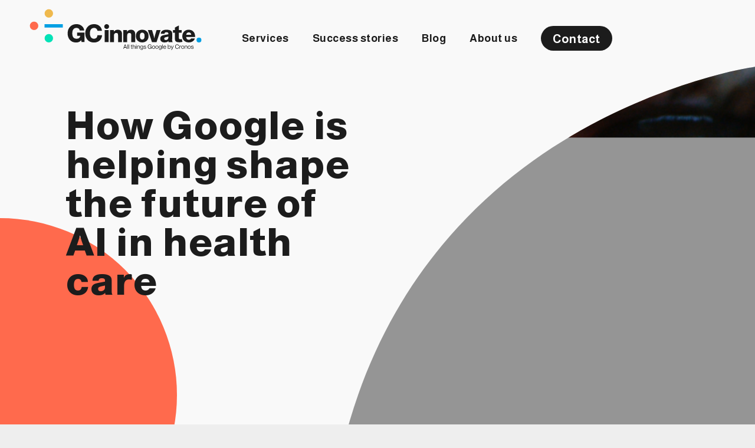

--- FILE ---
content_type: text/html; charset=utf-8
request_url: https://www.google.com/recaptcha/api2/anchor?ar=1&k=6Lfjf7ImAAAAAAQARZanpOqiUNC4THYxISo1U3R9&co=aHR0cHM6Ly93d3cuZ2Npbm5vdmF0ZS5ldTo0NDM.&hl=en&v=PoyoqOPhxBO7pBk68S4YbpHZ&size=invisible&anchor-ms=20000&execute-ms=30000&cb=yojwcrl4sqnq
body_size: 49868
content:
<!DOCTYPE HTML><html dir="ltr" lang="en"><head><meta http-equiv="Content-Type" content="text/html; charset=UTF-8">
<meta http-equiv="X-UA-Compatible" content="IE=edge">
<title>reCAPTCHA</title>
<style type="text/css">
/* cyrillic-ext */
@font-face {
  font-family: 'Roboto';
  font-style: normal;
  font-weight: 400;
  font-stretch: 100%;
  src: url(//fonts.gstatic.com/s/roboto/v48/KFO7CnqEu92Fr1ME7kSn66aGLdTylUAMa3GUBHMdazTgWw.woff2) format('woff2');
  unicode-range: U+0460-052F, U+1C80-1C8A, U+20B4, U+2DE0-2DFF, U+A640-A69F, U+FE2E-FE2F;
}
/* cyrillic */
@font-face {
  font-family: 'Roboto';
  font-style: normal;
  font-weight: 400;
  font-stretch: 100%;
  src: url(//fonts.gstatic.com/s/roboto/v48/KFO7CnqEu92Fr1ME7kSn66aGLdTylUAMa3iUBHMdazTgWw.woff2) format('woff2');
  unicode-range: U+0301, U+0400-045F, U+0490-0491, U+04B0-04B1, U+2116;
}
/* greek-ext */
@font-face {
  font-family: 'Roboto';
  font-style: normal;
  font-weight: 400;
  font-stretch: 100%;
  src: url(//fonts.gstatic.com/s/roboto/v48/KFO7CnqEu92Fr1ME7kSn66aGLdTylUAMa3CUBHMdazTgWw.woff2) format('woff2');
  unicode-range: U+1F00-1FFF;
}
/* greek */
@font-face {
  font-family: 'Roboto';
  font-style: normal;
  font-weight: 400;
  font-stretch: 100%;
  src: url(//fonts.gstatic.com/s/roboto/v48/KFO7CnqEu92Fr1ME7kSn66aGLdTylUAMa3-UBHMdazTgWw.woff2) format('woff2');
  unicode-range: U+0370-0377, U+037A-037F, U+0384-038A, U+038C, U+038E-03A1, U+03A3-03FF;
}
/* math */
@font-face {
  font-family: 'Roboto';
  font-style: normal;
  font-weight: 400;
  font-stretch: 100%;
  src: url(//fonts.gstatic.com/s/roboto/v48/KFO7CnqEu92Fr1ME7kSn66aGLdTylUAMawCUBHMdazTgWw.woff2) format('woff2');
  unicode-range: U+0302-0303, U+0305, U+0307-0308, U+0310, U+0312, U+0315, U+031A, U+0326-0327, U+032C, U+032F-0330, U+0332-0333, U+0338, U+033A, U+0346, U+034D, U+0391-03A1, U+03A3-03A9, U+03B1-03C9, U+03D1, U+03D5-03D6, U+03F0-03F1, U+03F4-03F5, U+2016-2017, U+2034-2038, U+203C, U+2040, U+2043, U+2047, U+2050, U+2057, U+205F, U+2070-2071, U+2074-208E, U+2090-209C, U+20D0-20DC, U+20E1, U+20E5-20EF, U+2100-2112, U+2114-2115, U+2117-2121, U+2123-214F, U+2190, U+2192, U+2194-21AE, U+21B0-21E5, U+21F1-21F2, U+21F4-2211, U+2213-2214, U+2216-22FF, U+2308-230B, U+2310, U+2319, U+231C-2321, U+2336-237A, U+237C, U+2395, U+239B-23B7, U+23D0, U+23DC-23E1, U+2474-2475, U+25AF, U+25B3, U+25B7, U+25BD, U+25C1, U+25CA, U+25CC, U+25FB, U+266D-266F, U+27C0-27FF, U+2900-2AFF, U+2B0E-2B11, U+2B30-2B4C, U+2BFE, U+3030, U+FF5B, U+FF5D, U+1D400-1D7FF, U+1EE00-1EEFF;
}
/* symbols */
@font-face {
  font-family: 'Roboto';
  font-style: normal;
  font-weight: 400;
  font-stretch: 100%;
  src: url(//fonts.gstatic.com/s/roboto/v48/KFO7CnqEu92Fr1ME7kSn66aGLdTylUAMaxKUBHMdazTgWw.woff2) format('woff2');
  unicode-range: U+0001-000C, U+000E-001F, U+007F-009F, U+20DD-20E0, U+20E2-20E4, U+2150-218F, U+2190, U+2192, U+2194-2199, U+21AF, U+21E6-21F0, U+21F3, U+2218-2219, U+2299, U+22C4-22C6, U+2300-243F, U+2440-244A, U+2460-24FF, U+25A0-27BF, U+2800-28FF, U+2921-2922, U+2981, U+29BF, U+29EB, U+2B00-2BFF, U+4DC0-4DFF, U+FFF9-FFFB, U+10140-1018E, U+10190-1019C, U+101A0, U+101D0-101FD, U+102E0-102FB, U+10E60-10E7E, U+1D2C0-1D2D3, U+1D2E0-1D37F, U+1F000-1F0FF, U+1F100-1F1AD, U+1F1E6-1F1FF, U+1F30D-1F30F, U+1F315, U+1F31C, U+1F31E, U+1F320-1F32C, U+1F336, U+1F378, U+1F37D, U+1F382, U+1F393-1F39F, U+1F3A7-1F3A8, U+1F3AC-1F3AF, U+1F3C2, U+1F3C4-1F3C6, U+1F3CA-1F3CE, U+1F3D4-1F3E0, U+1F3ED, U+1F3F1-1F3F3, U+1F3F5-1F3F7, U+1F408, U+1F415, U+1F41F, U+1F426, U+1F43F, U+1F441-1F442, U+1F444, U+1F446-1F449, U+1F44C-1F44E, U+1F453, U+1F46A, U+1F47D, U+1F4A3, U+1F4B0, U+1F4B3, U+1F4B9, U+1F4BB, U+1F4BF, U+1F4C8-1F4CB, U+1F4D6, U+1F4DA, U+1F4DF, U+1F4E3-1F4E6, U+1F4EA-1F4ED, U+1F4F7, U+1F4F9-1F4FB, U+1F4FD-1F4FE, U+1F503, U+1F507-1F50B, U+1F50D, U+1F512-1F513, U+1F53E-1F54A, U+1F54F-1F5FA, U+1F610, U+1F650-1F67F, U+1F687, U+1F68D, U+1F691, U+1F694, U+1F698, U+1F6AD, U+1F6B2, U+1F6B9-1F6BA, U+1F6BC, U+1F6C6-1F6CF, U+1F6D3-1F6D7, U+1F6E0-1F6EA, U+1F6F0-1F6F3, U+1F6F7-1F6FC, U+1F700-1F7FF, U+1F800-1F80B, U+1F810-1F847, U+1F850-1F859, U+1F860-1F887, U+1F890-1F8AD, U+1F8B0-1F8BB, U+1F8C0-1F8C1, U+1F900-1F90B, U+1F93B, U+1F946, U+1F984, U+1F996, U+1F9E9, U+1FA00-1FA6F, U+1FA70-1FA7C, U+1FA80-1FA89, U+1FA8F-1FAC6, U+1FACE-1FADC, U+1FADF-1FAE9, U+1FAF0-1FAF8, U+1FB00-1FBFF;
}
/* vietnamese */
@font-face {
  font-family: 'Roboto';
  font-style: normal;
  font-weight: 400;
  font-stretch: 100%;
  src: url(//fonts.gstatic.com/s/roboto/v48/KFO7CnqEu92Fr1ME7kSn66aGLdTylUAMa3OUBHMdazTgWw.woff2) format('woff2');
  unicode-range: U+0102-0103, U+0110-0111, U+0128-0129, U+0168-0169, U+01A0-01A1, U+01AF-01B0, U+0300-0301, U+0303-0304, U+0308-0309, U+0323, U+0329, U+1EA0-1EF9, U+20AB;
}
/* latin-ext */
@font-face {
  font-family: 'Roboto';
  font-style: normal;
  font-weight: 400;
  font-stretch: 100%;
  src: url(//fonts.gstatic.com/s/roboto/v48/KFO7CnqEu92Fr1ME7kSn66aGLdTylUAMa3KUBHMdazTgWw.woff2) format('woff2');
  unicode-range: U+0100-02BA, U+02BD-02C5, U+02C7-02CC, U+02CE-02D7, U+02DD-02FF, U+0304, U+0308, U+0329, U+1D00-1DBF, U+1E00-1E9F, U+1EF2-1EFF, U+2020, U+20A0-20AB, U+20AD-20C0, U+2113, U+2C60-2C7F, U+A720-A7FF;
}
/* latin */
@font-face {
  font-family: 'Roboto';
  font-style: normal;
  font-weight: 400;
  font-stretch: 100%;
  src: url(//fonts.gstatic.com/s/roboto/v48/KFO7CnqEu92Fr1ME7kSn66aGLdTylUAMa3yUBHMdazQ.woff2) format('woff2');
  unicode-range: U+0000-00FF, U+0131, U+0152-0153, U+02BB-02BC, U+02C6, U+02DA, U+02DC, U+0304, U+0308, U+0329, U+2000-206F, U+20AC, U+2122, U+2191, U+2193, U+2212, U+2215, U+FEFF, U+FFFD;
}
/* cyrillic-ext */
@font-face {
  font-family: 'Roboto';
  font-style: normal;
  font-weight: 500;
  font-stretch: 100%;
  src: url(//fonts.gstatic.com/s/roboto/v48/KFO7CnqEu92Fr1ME7kSn66aGLdTylUAMa3GUBHMdazTgWw.woff2) format('woff2');
  unicode-range: U+0460-052F, U+1C80-1C8A, U+20B4, U+2DE0-2DFF, U+A640-A69F, U+FE2E-FE2F;
}
/* cyrillic */
@font-face {
  font-family: 'Roboto';
  font-style: normal;
  font-weight: 500;
  font-stretch: 100%;
  src: url(//fonts.gstatic.com/s/roboto/v48/KFO7CnqEu92Fr1ME7kSn66aGLdTylUAMa3iUBHMdazTgWw.woff2) format('woff2');
  unicode-range: U+0301, U+0400-045F, U+0490-0491, U+04B0-04B1, U+2116;
}
/* greek-ext */
@font-face {
  font-family: 'Roboto';
  font-style: normal;
  font-weight: 500;
  font-stretch: 100%;
  src: url(//fonts.gstatic.com/s/roboto/v48/KFO7CnqEu92Fr1ME7kSn66aGLdTylUAMa3CUBHMdazTgWw.woff2) format('woff2');
  unicode-range: U+1F00-1FFF;
}
/* greek */
@font-face {
  font-family: 'Roboto';
  font-style: normal;
  font-weight: 500;
  font-stretch: 100%;
  src: url(//fonts.gstatic.com/s/roboto/v48/KFO7CnqEu92Fr1ME7kSn66aGLdTylUAMa3-UBHMdazTgWw.woff2) format('woff2');
  unicode-range: U+0370-0377, U+037A-037F, U+0384-038A, U+038C, U+038E-03A1, U+03A3-03FF;
}
/* math */
@font-face {
  font-family: 'Roboto';
  font-style: normal;
  font-weight: 500;
  font-stretch: 100%;
  src: url(//fonts.gstatic.com/s/roboto/v48/KFO7CnqEu92Fr1ME7kSn66aGLdTylUAMawCUBHMdazTgWw.woff2) format('woff2');
  unicode-range: U+0302-0303, U+0305, U+0307-0308, U+0310, U+0312, U+0315, U+031A, U+0326-0327, U+032C, U+032F-0330, U+0332-0333, U+0338, U+033A, U+0346, U+034D, U+0391-03A1, U+03A3-03A9, U+03B1-03C9, U+03D1, U+03D5-03D6, U+03F0-03F1, U+03F4-03F5, U+2016-2017, U+2034-2038, U+203C, U+2040, U+2043, U+2047, U+2050, U+2057, U+205F, U+2070-2071, U+2074-208E, U+2090-209C, U+20D0-20DC, U+20E1, U+20E5-20EF, U+2100-2112, U+2114-2115, U+2117-2121, U+2123-214F, U+2190, U+2192, U+2194-21AE, U+21B0-21E5, U+21F1-21F2, U+21F4-2211, U+2213-2214, U+2216-22FF, U+2308-230B, U+2310, U+2319, U+231C-2321, U+2336-237A, U+237C, U+2395, U+239B-23B7, U+23D0, U+23DC-23E1, U+2474-2475, U+25AF, U+25B3, U+25B7, U+25BD, U+25C1, U+25CA, U+25CC, U+25FB, U+266D-266F, U+27C0-27FF, U+2900-2AFF, U+2B0E-2B11, U+2B30-2B4C, U+2BFE, U+3030, U+FF5B, U+FF5D, U+1D400-1D7FF, U+1EE00-1EEFF;
}
/* symbols */
@font-face {
  font-family: 'Roboto';
  font-style: normal;
  font-weight: 500;
  font-stretch: 100%;
  src: url(//fonts.gstatic.com/s/roboto/v48/KFO7CnqEu92Fr1ME7kSn66aGLdTylUAMaxKUBHMdazTgWw.woff2) format('woff2');
  unicode-range: U+0001-000C, U+000E-001F, U+007F-009F, U+20DD-20E0, U+20E2-20E4, U+2150-218F, U+2190, U+2192, U+2194-2199, U+21AF, U+21E6-21F0, U+21F3, U+2218-2219, U+2299, U+22C4-22C6, U+2300-243F, U+2440-244A, U+2460-24FF, U+25A0-27BF, U+2800-28FF, U+2921-2922, U+2981, U+29BF, U+29EB, U+2B00-2BFF, U+4DC0-4DFF, U+FFF9-FFFB, U+10140-1018E, U+10190-1019C, U+101A0, U+101D0-101FD, U+102E0-102FB, U+10E60-10E7E, U+1D2C0-1D2D3, U+1D2E0-1D37F, U+1F000-1F0FF, U+1F100-1F1AD, U+1F1E6-1F1FF, U+1F30D-1F30F, U+1F315, U+1F31C, U+1F31E, U+1F320-1F32C, U+1F336, U+1F378, U+1F37D, U+1F382, U+1F393-1F39F, U+1F3A7-1F3A8, U+1F3AC-1F3AF, U+1F3C2, U+1F3C4-1F3C6, U+1F3CA-1F3CE, U+1F3D4-1F3E0, U+1F3ED, U+1F3F1-1F3F3, U+1F3F5-1F3F7, U+1F408, U+1F415, U+1F41F, U+1F426, U+1F43F, U+1F441-1F442, U+1F444, U+1F446-1F449, U+1F44C-1F44E, U+1F453, U+1F46A, U+1F47D, U+1F4A3, U+1F4B0, U+1F4B3, U+1F4B9, U+1F4BB, U+1F4BF, U+1F4C8-1F4CB, U+1F4D6, U+1F4DA, U+1F4DF, U+1F4E3-1F4E6, U+1F4EA-1F4ED, U+1F4F7, U+1F4F9-1F4FB, U+1F4FD-1F4FE, U+1F503, U+1F507-1F50B, U+1F50D, U+1F512-1F513, U+1F53E-1F54A, U+1F54F-1F5FA, U+1F610, U+1F650-1F67F, U+1F687, U+1F68D, U+1F691, U+1F694, U+1F698, U+1F6AD, U+1F6B2, U+1F6B9-1F6BA, U+1F6BC, U+1F6C6-1F6CF, U+1F6D3-1F6D7, U+1F6E0-1F6EA, U+1F6F0-1F6F3, U+1F6F7-1F6FC, U+1F700-1F7FF, U+1F800-1F80B, U+1F810-1F847, U+1F850-1F859, U+1F860-1F887, U+1F890-1F8AD, U+1F8B0-1F8BB, U+1F8C0-1F8C1, U+1F900-1F90B, U+1F93B, U+1F946, U+1F984, U+1F996, U+1F9E9, U+1FA00-1FA6F, U+1FA70-1FA7C, U+1FA80-1FA89, U+1FA8F-1FAC6, U+1FACE-1FADC, U+1FADF-1FAE9, U+1FAF0-1FAF8, U+1FB00-1FBFF;
}
/* vietnamese */
@font-face {
  font-family: 'Roboto';
  font-style: normal;
  font-weight: 500;
  font-stretch: 100%;
  src: url(//fonts.gstatic.com/s/roboto/v48/KFO7CnqEu92Fr1ME7kSn66aGLdTylUAMa3OUBHMdazTgWw.woff2) format('woff2');
  unicode-range: U+0102-0103, U+0110-0111, U+0128-0129, U+0168-0169, U+01A0-01A1, U+01AF-01B0, U+0300-0301, U+0303-0304, U+0308-0309, U+0323, U+0329, U+1EA0-1EF9, U+20AB;
}
/* latin-ext */
@font-face {
  font-family: 'Roboto';
  font-style: normal;
  font-weight: 500;
  font-stretch: 100%;
  src: url(//fonts.gstatic.com/s/roboto/v48/KFO7CnqEu92Fr1ME7kSn66aGLdTylUAMa3KUBHMdazTgWw.woff2) format('woff2');
  unicode-range: U+0100-02BA, U+02BD-02C5, U+02C7-02CC, U+02CE-02D7, U+02DD-02FF, U+0304, U+0308, U+0329, U+1D00-1DBF, U+1E00-1E9F, U+1EF2-1EFF, U+2020, U+20A0-20AB, U+20AD-20C0, U+2113, U+2C60-2C7F, U+A720-A7FF;
}
/* latin */
@font-face {
  font-family: 'Roboto';
  font-style: normal;
  font-weight: 500;
  font-stretch: 100%;
  src: url(//fonts.gstatic.com/s/roboto/v48/KFO7CnqEu92Fr1ME7kSn66aGLdTylUAMa3yUBHMdazQ.woff2) format('woff2');
  unicode-range: U+0000-00FF, U+0131, U+0152-0153, U+02BB-02BC, U+02C6, U+02DA, U+02DC, U+0304, U+0308, U+0329, U+2000-206F, U+20AC, U+2122, U+2191, U+2193, U+2212, U+2215, U+FEFF, U+FFFD;
}
/* cyrillic-ext */
@font-face {
  font-family: 'Roboto';
  font-style: normal;
  font-weight: 900;
  font-stretch: 100%;
  src: url(//fonts.gstatic.com/s/roboto/v48/KFO7CnqEu92Fr1ME7kSn66aGLdTylUAMa3GUBHMdazTgWw.woff2) format('woff2');
  unicode-range: U+0460-052F, U+1C80-1C8A, U+20B4, U+2DE0-2DFF, U+A640-A69F, U+FE2E-FE2F;
}
/* cyrillic */
@font-face {
  font-family: 'Roboto';
  font-style: normal;
  font-weight: 900;
  font-stretch: 100%;
  src: url(//fonts.gstatic.com/s/roboto/v48/KFO7CnqEu92Fr1ME7kSn66aGLdTylUAMa3iUBHMdazTgWw.woff2) format('woff2');
  unicode-range: U+0301, U+0400-045F, U+0490-0491, U+04B0-04B1, U+2116;
}
/* greek-ext */
@font-face {
  font-family: 'Roboto';
  font-style: normal;
  font-weight: 900;
  font-stretch: 100%;
  src: url(//fonts.gstatic.com/s/roboto/v48/KFO7CnqEu92Fr1ME7kSn66aGLdTylUAMa3CUBHMdazTgWw.woff2) format('woff2');
  unicode-range: U+1F00-1FFF;
}
/* greek */
@font-face {
  font-family: 'Roboto';
  font-style: normal;
  font-weight: 900;
  font-stretch: 100%;
  src: url(//fonts.gstatic.com/s/roboto/v48/KFO7CnqEu92Fr1ME7kSn66aGLdTylUAMa3-UBHMdazTgWw.woff2) format('woff2');
  unicode-range: U+0370-0377, U+037A-037F, U+0384-038A, U+038C, U+038E-03A1, U+03A3-03FF;
}
/* math */
@font-face {
  font-family: 'Roboto';
  font-style: normal;
  font-weight: 900;
  font-stretch: 100%;
  src: url(//fonts.gstatic.com/s/roboto/v48/KFO7CnqEu92Fr1ME7kSn66aGLdTylUAMawCUBHMdazTgWw.woff2) format('woff2');
  unicode-range: U+0302-0303, U+0305, U+0307-0308, U+0310, U+0312, U+0315, U+031A, U+0326-0327, U+032C, U+032F-0330, U+0332-0333, U+0338, U+033A, U+0346, U+034D, U+0391-03A1, U+03A3-03A9, U+03B1-03C9, U+03D1, U+03D5-03D6, U+03F0-03F1, U+03F4-03F5, U+2016-2017, U+2034-2038, U+203C, U+2040, U+2043, U+2047, U+2050, U+2057, U+205F, U+2070-2071, U+2074-208E, U+2090-209C, U+20D0-20DC, U+20E1, U+20E5-20EF, U+2100-2112, U+2114-2115, U+2117-2121, U+2123-214F, U+2190, U+2192, U+2194-21AE, U+21B0-21E5, U+21F1-21F2, U+21F4-2211, U+2213-2214, U+2216-22FF, U+2308-230B, U+2310, U+2319, U+231C-2321, U+2336-237A, U+237C, U+2395, U+239B-23B7, U+23D0, U+23DC-23E1, U+2474-2475, U+25AF, U+25B3, U+25B7, U+25BD, U+25C1, U+25CA, U+25CC, U+25FB, U+266D-266F, U+27C0-27FF, U+2900-2AFF, U+2B0E-2B11, U+2B30-2B4C, U+2BFE, U+3030, U+FF5B, U+FF5D, U+1D400-1D7FF, U+1EE00-1EEFF;
}
/* symbols */
@font-face {
  font-family: 'Roboto';
  font-style: normal;
  font-weight: 900;
  font-stretch: 100%;
  src: url(//fonts.gstatic.com/s/roboto/v48/KFO7CnqEu92Fr1ME7kSn66aGLdTylUAMaxKUBHMdazTgWw.woff2) format('woff2');
  unicode-range: U+0001-000C, U+000E-001F, U+007F-009F, U+20DD-20E0, U+20E2-20E4, U+2150-218F, U+2190, U+2192, U+2194-2199, U+21AF, U+21E6-21F0, U+21F3, U+2218-2219, U+2299, U+22C4-22C6, U+2300-243F, U+2440-244A, U+2460-24FF, U+25A0-27BF, U+2800-28FF, U+2921-2922, U+2981, U+29BF, U+29EB, U+2B00-2BFF, U+4DC0-4DFF, U+FFF9-FFFB, U+10140-1018E, U+10190-1019C, U+101A0, U+101D0-101FD, U+102E0-102FB, U+10E60-10E7E, U+1D2C0-1D2D3, U+1D2E0-1D37F, U+1F000-1F0FF, U+1F100-1F1AD, U+1F1E6-1F1FF, U+1F30D-1F30F, U+1F315, U+1F31C, U+1F31E, U+1F320-1F32C, U+1F336, U+1F378, U+1F37D, U+1F382, U+1F393-1F39F, U+1F3A7-1F3A8, U+1F3AC-1F3AF, U+1F3C2, U+1F3C4-1F3C6, U+1F3CA-1F3CE, U+1F3D4-1F3E0, U+1F3ED, U+1F3F1-1F3F3, U+1F3F5-1F3F7, U+1F408, U+1F415, U+1F41F, U+1F426, U+1F43F, U+1F441-1F442, U+1F444, U+1F446-1F449, U+1F44C-1F44E, U+1F453, U+1F46A, U+1F47D, U+1F4A3, U+1F4B0, U+1F4B3, U+1F4B9, U+1F4BB, U+1F4BF, U+1F4C8-1F4CB, U+1F4D6, U+1F4DA, U+1F4DF, U+1F4E3-1F4E6, U+1F4EA-1F4ED, U+1F4F7, U+1F4F9-1F4FB, U+1F4FD-1F4FE, U+1F503, U+1F507-1F50B, U+1F50D, U+1F512-1F513, U+1F53E-1F54A, U+1F54F-1F5FA, U+1F610, U+1F650-1F67F, U+1F687, U+1F68D, U+1F691, U+1F694, U+1F698, U+1F6AD, U+1F6B2, U+1F6B9-1F6BA, U+1F6BC, U+1F6C6-1F6CF, U+1F6D3-1F6D7, U+1F6E0-1F6EA, U+1F6F0-1F6F3, U+1F6F7-1F6FC, U+1F700-1F7FF, U+1F800-1F80B, U+1F810-1F847, U+1F850-1F859, U+1F860-1F887, U+1F890-1F8AD, U+1F8B0-1F8BB, U+1F8C0-1F8C1, U+1F900-1F90B, U+1F93B, U+1F946, U+1F984, U+1F996, U+1F9E9, U+1FA00-1FA6F, U+1FA70-1FA7C, U+1FA80-1FA89, U+1FA8F-1FAC6, U+1FACE-1FADC, U+1FADF-1FAE9, U+1FAF0-1FAF8, U+1FB00-1FBFF;
}
/* vietnamese */
@font-face {
  font-family: 'Roboto';
  font-style: normal;
  font-weight: 900;
  font-stretch: 100%;
  src: url(//fonts.gstatic.com/s/roboto/v48/KFO7CnqEu92Fr1ME7kSn66aGLdTylUAMa3OUBHMdazTgWw.woff2) format('woff2');
  unicode-range: U+0102-0103, U+0110-0111, U+0128-0129, U+0168-0169, U+01A0-01A1, U+01AF-01B0, U+0300-0301, U+0303-0304, U+0308-0309, U+0323, U+0329, U+1EA0-1EF9, U+20AB;
}
/* latin-ext */
@font-face {
  font-family: 'Roboto';
  font-style: normal;
  font-weight: 900;
  font-stretch: 100%;
  src: url(//fonts.gstatic.com/s/roboto/v48/KFO7CnqEu92Fr1ME7kSn66aGLdTylUAMa3KUBHMdazTgWw.woff2) format('woff2');
  unicode-range: U+0100-02BA, U+02BD-02C5, U+02C7-02CC, U+02CE-02D7, U+02DD-02FF, U+0304, U+0308, U+0329, U+1D00-1DBF, U+1E00-1E9F, U+1EF2-1EFF, U+2020, U+20A0-20AB, U+20AD-20C0, U+2113, U+2C60-2C7F, U+A720-A7FF;
}
/* latin */
@font-face {
  font-family: 'Roboto';
  font-style: normal;
  font-weight: 900;
  font-stretch: 100%;
  src: url(//fonts.gstatic.com/s/roboto/v48/KFO7CnqEu92Fr1ME7kSn66aGLdTylUAMa3yUBHMdazQ.woff2) format('woff2');
  unicode-range: U+0000-00FF, U+0131, U+0152-0153, U+02BB-02BC, U+02C6, U+02DA, U+02DC, U+0304, U+0308, U+0329, U+2000-206F, U+20AC, U+2122, U+2191, U+2193, U+2212, U+2215, U+FEFF, U+FFFD;
}

</style>
<link rel="stylesheet" type="text/css" href="https://www.gstatic.com/recaptcha/releases/PoyoqOPhxBO7pBk68S4YbpHZ/styles__ltr.css">
<script nonce="kMZXnBuG8OJlp9172UDB4w" type="text/javascript">window['__recaptcha_api'] = 'https://www.google.com/recaptcha/api2/';</script>
<script type="text/javascript" src="https://www.gstatic.com/recaptcha/releases/PoyoqOPhxBO7pBk68S4YbpHZ/recaptcha__en.js" nonce="kMZXnBuG8OJlp9172UDB4w">
      
    </script></head>
<body><div id="rc-anchor-alert" class="rc-anchor-alert"></div>
<input type="hidden" id="recaptcha-token" value="[base64]">
<script type="text/javascript" nonce="kMZXnBuG8OJlp9172UDB4w">
      recaptcha.anchor.Main.init("[\x22ainput\x22,[\x22bgdata\x22,\x22\x22,\[base64]/[base64]/[base64]/[base64]/[base64]/[base64]/[base64]/[base64]/[base64]/[base64]\\u003d\x22,\[base64]\\u003d\\u003d\x22,\x22wpLDrcOgwqvCrsOew6XDp8O/[base64]/[base64]/Dm8Oaw4vDosK7DTfCuGpSMhjCmnbDucKGIl7Cj0klwq3CiMKQw5LDrjHDt1cgw4/CksOnwq8xw5XCnsOzRMOuEMKPw7XCu8OZGTghEEzCusOAO8Ohwq4NP8KgLnfDpsOxDcKIMRjDhVfCgMOSw4TCmHDCgsKUNcOiw7XCnRYJBznCnTAmwrXDmMKZa8OKW8KJEMKMw7DDp3XCusO0wqfCv8K+P3Nqw6rCqcOSwqXCoSAwSMOTw4XCoRllwpjDucKIw6/[base64]/DscOhw5vDs8KGNnsMw6gCKBXDjETDqcObNsK0wrDDlQ/Dj8OXw6VJw78JwqxvwpBWw6DCtgpnw40peSB0wr3Dg8K+w7PCisKbwoDDk8K5w6QHSUUiUcKFw4o9cEdMHCRVPVzDiMKiwq4gU8Kew6kIRMKlcUvClTPDm8KNw6rDknA/w43ChRJSPsKfw7/DmF8pMMOpVnXDmMK3w7XDhcKXO8ONS8OcwqDCsUPDuip5LgXDnMKIP8KGwo/CimfDpcKbwqtjw4bCu3DCknnCoMKuf8O+w7MaUcOgw7XDvMOxw6JRwpTDl2rDpSIxYTMfPlU4OsOoWHPCqRDCtsOwwprDqsOFw54Hw5LCnTdswoVywp7CmcKbdA0qRcKVTMOodMOlwqHDu8Orw43CrFfDliZqHMOXIMKdeMKBTsORw6TCi0UkwoDCu1Z5wqMdw4U/w7LDnMKRwpXDh3/[base64]/DgiE1woQmLVLDmj14w7sJDgTCqyHDkFvCm2lzEHQ6I8OKw413A8KTSQTDncOpw4rDh8O4asO2OsKlwr3DtXnDmMOCQTcxwqXDqX3Dg8KVNMKNP8KMw6zCt8K3HcK2wr7Cv8OVbMOJw77Dr8KQwo/Cn8OyXTV7w7HDuRzDt8KYwp9Ud8KCw7RRWMOSKcOBOA7CuMOoEsOYbsO2wow6QcKIwoPChGclwpoTKWwPGsOzDBPDpkFXO8O9ZsK7w6PDiXbDgUvDmX4Ow5XCmWcowq/CuyB0IBbDu8OJw4c7w41vHBzCj3Vew4vCsHkPIGPDn8ONw5nDmTd/YMKEw588w67CmsKDwq/DjMOiPcK0wpYHOcOoecKYacOfE34xw6vCucKnKcKZUx9cKsOeBC3DhcODw44vUgPDpwrDjRTClsK8w7XDnVnDoR/[base64]/CtcOxwrpgLHFSwrESZEjCjAvCuMOLQwU1wq7DmDoIQ39bUmwyYRLDgwJPw7QZw49uPsK1w4dwX8OlUsKPwptNw6gFRQl4w57DuG5ww6tcJ8O7w7cXwqvDulrCkh0KXcOww7RxwpBkdsKCwozCiwPDnAzDoMKow6/[base64]/fMKVwr02w6I8wq4qwohkwroOQXB2IlJLXcKIw4nDvMKTJHjCkG7Ct8O4w7c2wpHDjcKsJTPClFJxIMOjDcOHVzXDkygPH8OsaDLClE/DtXA2wp1oWHfDrQtEw5g3FXjDiDLDsMKmbhXDmHzDh3fDmsOpAA8IMnQTwpJmwrYZwqB7ZS1cwrnCrcKyw6XDoT8MwpgtwpPDncOCw48qw53DtsOWf2ZewptZdj5xwqfCl2xFcsOjwonCu1NMdnLCrk4zw7/Co2pew57Cm8OYUCpceR7DujzCkQsIZygFw6N+wod7G8OLw5PCv8K2RlAjwpt9dC/CvcO4wpwZwqckwqTChH/CisK0WzTCnz1Ue8OtbyfDgQ1AfcKdwqc3En5eBcOowqR6fcKbO8OrQ3JiAA3CqsORXcKedVfCp8KFGQjDl1/CmGkewrPDuUkpEcK6wovDoiMaPh1vw7zDi8OUOA1pEcKJCMKCw5nCiU3DksOdGsOKw49Rw6nCqMKfw6fDvGrDhF/DvMOnw6HColfCo2XCosK2w58Ew753wohPVBAMw6HDpcOqw4kSwrzCjcORfMOAwr93KMOQw5QIE37Cljlew4ZFw50Nw5Q2wonCgsOTPE/CiUjDuQ/[base64]/DlsKqa8O8w4bDonYVX8KMwrHChcO8aUjDpEgpBcOfJ2hKw4nDjMOMVl/DpHMUXsO4wr9TeX1sJivDncKlw5xUQMO8DXLCsznDi8ONw41Fwqw9wpvDuF/Dhk4uw6fDqsKywr96McKPUsOIJinCrsKTA1QIwr9TAkgbYlXChMKnwoUmZBZ4M8KvwozCsFDDvMK4w49Hw5BYwpLDgsK1KmdqBMKwBBrCs2/Dl8OQw6x4DXHCqsKVVm7DpMKnw6sRw6svwqh6GFXDksOQLMOXc8K5f3pZw6nCs05DEwXChndhNMKQHhd1wrzCncKyHmHCk8KeJMOaw4TCtsOEBMOmwqk9wpLDkMK9L8Opw5/Cr8KLXsKdHkTCjhPCsjgcdcKRw5HDosO0w61/w4EWDcOPw54jAGnDgl9HJsKOMMKmUzU4wr1yccOJXcKnw5fCkMKYwoJ/chbCmsOKwojCgDzDizXDtsOKF8KOwqPDkkLDlGLDtWLCm3A+w6kERMOkw7fCt8O4w5k8wpjDmMOhKyYqw7p/X8OEYnxRw5l7w4LDqEYDegrCqR/CvMK9w5xjRMO0woAWw7wRw4bDmcKzL3BdwqzCr20ee8K1OMKiK8O+wqfDmFwiQcOlwpDCiMOBQVY4w7fCqsOIw4BGMMOQw7HDqGYpK1bCuA7Dr8Ogw4MDw4/DnMKZw7bDkhnDthnCgjHDlsOJwoVgw4hGVMKdwoBuagVue8K6AjRPJ8KSw5Ftw7vCn1DDiirDsGDCkcKlwrjCiF/Dm8K+wonDuWDDlMOQw5DCsyM7w4kaw6B4w4FKeHI7K8KGw6sNwpfDh8O8wpLDh8KFSQ/Cp8KuTTovR8KXc8OZUcKgw59sGMKOwrM9FB/CvcK2wofChit8wqzDsgjDqjrCoBA9IG5JwqDChUfCp8KHXMO6wo8AD8K4AMOywpPChxZeS2g5IcK9w6o1w6djwrZww6PDmhjCmMO/w6A3w7DClUcJwos/fsOVMn7CocKzw4TDlA3Dn8O8wofCtxpjwoNkwpMwwrl7w7FbLcOfAhnDtUXCp8OvJ3/CqMKAwp7CrsOuSSJTw6TDvCFMWhnDnFjDukoHwqd0wq7DtcKgHTtuwrEWRsKmPhDDsVRwcMKlwoPDpgXCi8OjwrsrVxfCqHZqH1HDrEcyw7/CiUx3w5XCisKOY0PCs8OVw5HDphJSD0QZw4lINmTCvX06wpDCi8KiwobDlBzCi8OIdGDCuXvCt3pJHCUUw5IIHMOTJMONwpTDqwfDgTDDixt4KUgAwpF7XsKzwql2w4R9TVVLDMOTeHrCosOOXwMFwoXDh2PCm0PDm27Cu3tlSE4ow5dnw63Djl/Cjl3DvMK2wqQcwpfDlEYETFNqwqvChyATBB03GDHCt8Kdw7YwwrIiw58hM8KQJMKCw44YwoIHaFfDjsOcwqpuw5XCnAwTwpwabsKxwp3Dm8KAOsKzNkvCvMKPw67DjXlDU1BuwpZ4N8OPBMKSXzfCq8Ohw5HDsMOGAMOHDl4bG0gZw5HCjSQ4w6/DgFzDmHEHwprCncOiwqDDkTnDocKPBVMmDMKxw57DrnR/[base64]/DosKfHcOTVh5eP3U7wpbCvytNw6fCtsO0R8Ovw5nDvmc/w6Bfd8OkwqMMEm9IRR3DuEnCtWUwYMOrw48nRsO8wp53BgfCkGNWw5XDpcKNecKEVcKSdsK3wpnCmsO9wrtNwpB+RsOxa2/Cm0xxwqLDhjHDsS8Xw6YcAMOdwpliw5bDg8OGw714ZzpVwozDrsOuMELClcKuHMKcw6o9woENBcOAQMOIH8Kuw70KQcOpDGjCnXcHAHoNw4LDqUokwrnDs8KcPcKKf8OZwqvDpsOeG0PDicO9KCYxw4PCkMOQMsKlCS/DjcOVfQPCpcK5wqhyw5ZwwoHCmMKMUl9fK8OAWnzCvnVVW8KYDDrCscKXwoREXyvCnG/DsH3CuDrDrCM3w6lbw4/Cnl/CnQpdRsOYZGQBw77CtcKuHHnCtB3CicOaw5wDwoUXwqkCfArDhzzCoMKlwrFmwokrNm0iwpNBPcOLFcOkeMOewq5pw4HDmC89w47DtMKvWT3Dr8Kmw6dxw7rCkcK+A8O3clfCvA3DjCDCsUPCmwHDh1xjwphvwrPDm8OPw6k6wqsTM8OsVDYYw4/[base64]/Cn8KxbcKUwq3DgQ7DuDbDoifChB1pTsKYw70cwpQNw5giwqhcwonCrDjDqn5SMw9tETbDvMOjf8OMIH/DuMKuw5FkBFojIsODw4gEH3xswpg+EMO0wpsZH1DDpVfCv8OCw7dUSsOYK8Oxw43ChsKewoEZFsKNf8K3Z8KEw5s0W8OzEyB9JcKmNU/Dj8Omw40ATsOpJnvDhcKhwoDCsMOQwrdeIWwjFksBwqvDpSA/w7BEOXnCoy7CmcOWIsObwonDhDpoP2XCnEXClxjDkcOiS8KUw5zDumPCkhHDksKKXGAEN8OCCMK4N14DW0VxwqfCoGhXw4fCucKXwqtMw7vCpMOVw7sUGU0xKsOIw5bDqCB+XMORXjM+DDsYw5wmJsKRwrDDmgFYH2t8E8OswolXwpwQwq/[base64]/CqVV1dcKoB8KFw7LDgcKFV1JIPcOeBUB+w4rCk2Q/ITp6Yk5OfEgxbMKsdcKNwo45MsOAB8OSFMK3GcOzEsODMcKcNMOTw55UwqQfDMOaw5VARyMGAkJWFsK3RQlpI1Q4woLDtsOtw6Ftw4wmw6xtwpRfGBhnNVXCl8KFw6IcTnjDjsOXS8Kiw4bDs8KrW8KiaB/DiE3CsCt0wrbCssOvXhHCpsOmOMK0wp4gw4/DngEew69xDWMIwpDDo2LCrcKaLMOZw4nCgMKVwpjCtgXDgMKfTsKtwpc2wq/DusKWw5fCgsOzTMKsRn99ZMKfEAXDrT3DlMKjCMOwwrHDosOsJCQMwoHDlsOpwpsOw7/ChzTDlcO7w5bDncOKw5/DtcKhw6scIA5AEg/[base64]/OjUowqjCs2p0w7/DmErDmsO9wr05Wj3CpsKkDQbDvcKdfX/CgxfCt3ZBUsKDw4fDmcKRwqtYcsK/[base64]/CpkLCi8ORwofDgT7ChDBhRMOIwrDCtwTDsF7DlVZiw7UFwr7Cu8Kcw63DlWU0E8Oqwq3DhMO8IMKIwrTDisKpw5nCkRtxw49VwoZGw5Vlwq/[base64]/CmcOQw58gwrYrw6nDmMKpw6N3VsOsw4XDv8KbPiHDnW7DocKGw6MrwogOwocqV0bDtl53wqNNaR3CmsKqL8OaZU/CjEwKPcOswrUzSGEiH8KAw7jCuyJswqrDkcK+wojDisOFH1hAOMKSwp3CmsOxBC/DicOCw4jCgG3Ci8KvwqTCpMKDwrFMLBrCpcKaQ8OWSDrCucKlwp/CiRZowrPDoWoPwrjCqCoMwo3CksK7woxNwqcowpDDuMOad8Oiwp7DtAw5w58pw61Fw4HDtMKow7YXw6szWcOLEhnDlGDDlMOdw6J/[base64]/Dr8OKw79fwqfDiMKNe8KHw4/Dg8OMw5ogw6zCicOwBRrDlGdwwqXDq8OWJGdFbMOuPWHDicKEwp5Qw6PDucONwrA5w6fDozV5w79owoIUwp0vRjbCvFzCt3zCqlLCisOWc27CtUFWUMKDUj3CoMO/w4oKCkVvYyl8P8OJw5vCtMO8NyrCtzAIJHQSYXfCliJNA3IbW08kUsKMLGXDjsO2CMKFwoXDjMK+UmYnRRTCpcOqWMKiw57Dhk3DokPDkcOMwqjCvnxlLMKdw6PChBTCm3PDucK9wrPDrMO/RUJdBXbDgXsUfwBGMcODwpzCqnptU0s5ay7CrcKeYMOlYsOEEsO7PMOLwpljN0/DpcOvH1TDk8K+w6ovbMOuw6d4wr/CjEJYwpjDnE46NMK0dsONUMOhaHvCn1TDlyRVwq/DiB3CsgMoPXbDqsK3K8OsYjPDhmtJasK+wpUzPRzCli9Ww7QWw5PCgMOfwr9Sb0DCpzjCjScpw4fDoBQuwp3CmGFEwoPDjnRdw6/DmnkDwpZTwoYpwqYbwoxHw4cXFMKQwrTDjHDCpMOLFcKKRsKkworCkzlhVGsHQsKawo7CrsOGA8KUwpdDwpoCETMZwrfChX5Dw4nDiDAbw4bCmEBOwoECw7TDlFQawpYbw7PCusKHcnnDlQhJRMKnTcKbwqDDq8OMcic/[base64]/CmsKgwp3CssKTbCPDqHvCusKXw5LCvsO8f8O7w4gqwqzCvsKLKUwpYwIPBcKrwoDChU3DqgvCtCcQwrknwqTCpsOXFMKzJCLDrnM3fMO/w47CgVhtSFkPwo3CmTQow51CYUDDvVjCoS4dP8Kmw4/DgMKtwqABElLDk8OOwprCmsO+DMOQT8OqccK/wpHDnVvDpDLDgsO/D8KINSXCriVKIcOJwpMfT8OmwrccP8Kww6xywoRQVsOWwonDpcKfdRE3w6bDpsK7D3PDu2DCusOoLRbDhxRqKGo3w4XCsUHCjzLDp2g+SWrCvCnCpFIXRDJ0wrfDmsOSMR3CmhsJSxpKecK/[base64]/Cr8KPw4AqdMKUacKcSzJ3BMKjw4/DkXnDlV7CllXCpnVIMsKXeMO2w7BRw5UrwpVDIQ/[base64]/[base64]/DhsKyw5/CoynDtSDDqTLCs8OIwqpOw6ELw6bCgG/[base64]/DjHTDn8Kxw7PDlCtfw6wYNMK2BsKKRsOWwrfCvcO6VcKuwrJka0hRD8KGHMO9w5o+wr5AXcK6wogrdCd6w79uRMKAw6gxwp/DiUV9bj/[base64]/DlMKGGS8Qw6glacO9wpZ2f8OcbV1UQsOYFsOdVsOQwp3Cr2HCqnYjCMOyPSfCpMKZwoDCv2pgwrJSHsOkY8Okw7/DnhVTw47DvlIGw6DCt8Kfwp/Do8O/wrXCnFLDkQhGw5DCkyzCjMKOI18+w5bDtsOIK3nCrsKlw4gZDxvDhXrCvMKawpzCvjkawoDCuzTCn8Opw6sqwpAvw7LDkwghGMK4w67Dmmc/NsOka8KqBQPDhMK1UBLCpMK1w5YYwoclBhnCtcOBwqwQSMOlwpMEa8OQacOYM8O0Ex5Sw41HwoRKw4TDgT/DtBHDosOkwpXCrsKcCMKiw4fCgzrDlcOuZMOfCW82KCIcGMKUwoPChRkcw7/CnQjCnTLDnyBPw6XCssK5w6Fjb3N4w5fDiVfDlsOde2A8w4cZasKPwqNrwrV/[base64]/Dm3Q4dMOGMsKzQ8OMN8O9NQTCvMKIwpolUEbCgCDDisO/w7zClDo+wqBRwoDDnCHCgHpDwrHDocKJw5fDmGhQw45sTsKSCsOLwqd7U8KrM1okw47CpwfDiMKqwqUmacKAGjoewrIbw6cUWmPCozRFw78Rw7Jlw6/DpW3Dv3lrw5fDqiN5VFLCrC5swqnCh0bDlFXDmsO2QCwbw6LCuyzDtCfDicOzw7/CocKYw5RJw4RHFzrCsHsnw5LDv8K2JMKow7LCmMKjwrImOcOqJsKSwpAdw40eRToGHwzDtsKbworDtSnDiznCqxHCjjF/WkZHcC/Dq8O4SR0gwrLCg8KLwp1nA8OLw6hLRATCm0Mgw7XCtcOMw6LDjAcbRT/CnnA/wpkSLcKGwr3DkjHDjcOswrBYwqIaw4Y0w4kmwqXCocOYw7/[base64]/woPCicONSMO+CC0Ew5lYRsKSCsK/w6ptwqPCsMOUYnYHw6EBw7rCqiDDncKnfcOBO2TDnsOjwqkNw60iw5DCi3zDiFkpw5A7B33DlzlXQ8Odw6/Dgn4nw5/CqMOrXn4kw5LCs8OewpTCp8OhcBYLwpkRwobDtgwFEEjDv0bDpcKXw7XDtgYIKMKtMcOdwo7DknXCrWzDucKgLhInwqh5UUvDqcOMSMOJw6vDrgjCmsKHw7ZmY3B8w57CocKmwrEsw77DsXzCmxTDmEcvw7PDrsKEw4nDq8Klw7fCqwwmw7UWPcK/[base64]/[base64]/CvsKIAMKFw6YxXX8YRcOZG8Ocw7bCpcKPw6t2esKJLcOcw4BpwqTDncOMBmnClTAzwrZwTVAhw7vCkgLCvsONR3JHwpQ4OH3DqcOQw7PCr8ObwqvCqcKjwoHDlxYow6HClH/CgsO1wpIIGVLDhsKbwrPDuMKuwpZBw5TDsgIKDUTDjhHCjGgMVHvDvHkJwpXCnSgKBMOrOH9JYMK8wonDlcKew5HDgkFtbMK9E8KuIsOaw4RwdcK5DsO9wo7ChEHCpcO8wrdEwr/ChRoAFFzCo8OQw4NcIn4Hw7Qlw6oDbsK1w5jCk0ZWw7wEHivDq8Okw5BJw4XDuMOGE8KPFHN4cyNYDcKJwprCo8KwHBVuw4xCw7LDlMOWwowdw67Cpn4Cw5/CqmbCoXXCtcO/wqEKwoHDisOHwpcLwpjDocObwqrChMOtY8KodH/[base64]/[base64]/w7vDpcOgwqLClMKOw7ASEcKiwpXDgMO1fzvCuMKKesKPw6t7wpnDo8Khwqt8OcOMTcK8wo8FwrbCocO5a3vDvcK2w5XDo3MJwoo/[base64]/CicKEwo4PKyPDpMKWDMKENXvClx/DvMK1WxF6Ow/CssKBwpUbwoMIIcKWVMOQwoXCm8ORf1lnwrZ0bsOuG8K5w73CiktqEsOqwrNDGBwBMMOVw67CjW3DkMOqwrLDqcO3w5fCicKmacK1ZipFV1XDtsOhw50SNMONw4jDl2fCv8Oqw5zCgMKQw47Cr8Kmw7XChcK/wo4ww7xdwrfCtMKvSXvDvMKyNjA8w70DHyQ9wqXDmnbDi0XClMOZw5UrGUjCm3U1w47CslTCp8KpV8K/J8O0SDDCnsK2VnfDmg82R8Kqc8Khw7wgwptHGwdCwrtkw5wyS8ONMcKpwo54FcOWw7zCp8K6ARpew79Lw4nDhQVCw77DssKBEjfDpcK4w445M8OoN8KIwozDk8OgJcOISxFNwr8eG8OnfMKew5XDnQVDwodbGiJPwrrDrMKBNMOcwpwHw7/DkMOzwobCjTxcKMKof8OGPQLDjgDDrcO+wobDoMOmwrjDksO/W1IZwpQkQRAzbMOfVh7CgsODdcKmacKFw57CsDHDnw4Vw4V8woBSw7/[base64]/CjR7DnyIww4wbbT/CiA7CgcOmwpJQBgUnw7fCqcO0w4HDtcKfOB8qw7wQwqlZCRxsRcKFCzrDq8K2wqzCosOdwr7CkcOCw6/CimjCtcOKGHHCqwQXRWx5wr3ClsO4JsKAW8KpBTnCs8KEw5EXH8KTJ2R2dMKAT8K3fl3CrEbDu8OpwpXDqcOyVcOjwqDDvMOuw7HDnhMsw7ANw58YFi1rZAgawrDClH/CtkTCqDTDuD/Dj2/DnyvDk8O0woEHL23DgndJBMKlwp8zw4jCqsKBwpo8w40tC8O6JcKSwppPK8KOwprChsOqw51Lw6Ipw5J4wqgSP8OTwp8XGTnCiwQqw4bDj1/[base64]/CqMO7VTt4ZDEdw5XDikJ8N8Kcwp5awos5wrrDuHrDh8KiBcKFQcKQBcOewowiwoAcb1UHFG4lwocKw5w1w7M1QA/[base64]/[base64]/w7IzwrfDqsK8IcKeJsKacyVMwqVZAzvDlcK9KFhJwrzCmsKMcsK3DE3CqXjCgRUTQcKEZcOLa8OuI8O7UsKWP8KAwrTCrgjDs0PDiMKqPl/DuGTDpsOpb8KfwrXDqMO0w5dww7zCk2s2JVPChcOMw4DDjzPCj8Kqwpk9d8OrVcO+FcKNw5VCwp7DgHPDjAfCpjfDkljDtlHDoMKkwqdzw4zDjsOZwqJtwpxFwosNwoctw5PDjMKLbjrDojbCuX/[base64]/DvcO+HhjCrXDDo3YiwrMUWXBzLSvDt3/DoMO5BDwRw4wcwohGw7LDq8Knw485IMKew7hVwokEwpHCnUvDvH/CkMKAw7vDvX/[base64]/[base64]/wq5DHcKRYsOCw7/CoE8ewqw/bsK7MsOhw5/DgMOkw51dOMOVw5EVIMKoRghew5bCjMOSwo/DmCBmUn1GZsKEwqXDrBZyw7wDU8OGwqlERcKhw7vDmUJKwps/[base64]/DgsO3wobDlhHDn3lEDsKJw7jDg8ONw58aw4AMw4fDnRLDhh0uHcKIwqzDjsK4MhRub8K/w6ZTwqLDi3DCvcKAdF9PwogSwoc/VMKIEl8wccOADsK8w4fCvUBZwokLw77DiXwCwqoZw4/DmcOpUcKJw7vDgDtCw4gWMWsOwrLDl8KEw4fDiMKAVVrDjF3Cv8K5PA4WOlPDmcK8GcKFYSlrZzQWEG3Dm8OIFmAqLWhuwrzDpn/CuMK7wo1ow4jChGs1wpgRwoh5eXHDqMOiDcORw7/[base64]/CocOPwohqwoAiwpI1QgXCjBfCqxV2J8KdSXjDgMOUNsKXXVTCrsODHMOEU1vDoMOHfADDtQrDq8OjEsKBaxrDssKjSWo7cXVBfMOJAiUWw7x/WsKkw5NGw5LChnUuwrLCjMKWw6fDqsKfE8KLdj0kDT4tXw3DjcONHUt4IsK6TlrCgsKPwrjCuDdOwrrCh8KpdhUYwqEHIMKcYsKrRz7CnsKGwoI1Gn/Dq8OiH8KYw5ETwr/DnSvCuxfCkilBw7g6w73CkMKvwqIEIWTDncOdwonDoiIrw6rDvMKaHMKgw53DuDzDpMO7wrbCh8OqwqfDgcOwwrnDiUvDvMOow69yRGZXwp7Cm8ONw7XCkyk5IxXCj31DX8KVMcOjw5vDmsKlw7Bewo9TUMO/[base64]/acO+ElxlYG3CqHLCqRvDqcKHwobCmsK+wojCjVtOK8O1YgjDrcKIwrZbIizDpUPDu3nDvMONw5XDs8Ovwq4+Mk3CkGzDuFJdUcKswp/DsgPCnkrCiT1DPMOmwpkUCQNVAcKQw4lPw4TCvsOywoIswqvDjCY+wrrCiTrChsKCwqx9YkfCoQ3Dn13CvxfCuMOzwp5Nw6TCiXJjBcKDYxnCkEt9GwzChS3Du8Osw6zCucOJw4DDpSrCnhkwacO9woHChcKuP8KcwqZow5HDh8Kbw7Z/wq84w5IDJMKiwrluZMO5wrJPw6tCT8O0w6F5w4/Ci04bwoLCpMKwf0jDqmdaEALCh8O9Y8OIwpnCqMOGwopNCnDDoMOmw57Cl8K/[base64]/AsOdwqQ3O8Otw7NUw6rDvMKZPsOLwrZzMgIEw6dKEzxlw70faMO+AAE1wpvDk8K+wrYxZcOlZMO4woXDnsKDwrAiwoHDhsKiIcKvwqXDvn7CqSoOFsOLMQfCjnjCskAsbn3CusK3wo05w4JYesO6VwvCo8OBw4LDgMOMeETDt8O7wqhwwqlwOnNrF8OhVhBJw7/[base64]/Cn8OWVDDCiMOeZFDDgsOJcHdbKsOMGMKpwpbDv8Obw6XDtB03IwnCssK5w6Z+w4jDkGLCtcOow6XDvsOwwqMtw6PDoMKPTwbDlxltND/DpXJiw5dfGEDDvCnCg8KrRSPDnMKlwrEdMwZ9C8OuB8K8w7/DtMKpwozClkUZSGbCgsOQYcKYw4x7RHvCn8K8wpHDpQEdcTrDgcOJdcKtwpHCqy9swqlswqXCosOQScOyw4TDm2jClj9dw5XDhxx9wozDlcKpwqLDl8K+RMOFwrDCr2bCj2LCrEF7w6/DkFnDt8K2TGQeasO7w4LCnABsJDnDucOkC8KWwoPCnTHDsMOHHsO2I0JyZcOZf8O+QzUcTsORIMKyw47CgsKewqHCsg9Kw4J/[base64]/DpMKgwoHCqBZtw4bDjhxsw7TCkMOQw47CuBlow7nCj2DCvsOxA8KPwofCmkM0w7tIYEnDhMKYw79aw6Q9QV0hw57DgmdvwptfwojDqSgUPRB4w5oywpHCqEAXw69Mw67DsFTChsORFcO2w43Dr8KPecO9wrEOQcO/[base64]/ChsKPwpbCtMOUDX5dS8KEGnwEwodRacKQUcOOfsK7woJww4fDicOew55cw6V+csKJw4vCoSXDrxdDw6TChMO8PcK8wqZtPFDCgwTCr8KzAMOwKsKXEw/CoWAlCcKLw4/CkcOGwrJNw5fClsK4JsOWHzdFP8KmCQQ0W3LCvcOOw4I2wpDCrB/DkcKsI8KkwpsyTMKxw5TCrMONRW3DsGzCt8KaQ8Oiw5XCsCnCriwULsOWL8KJwrvDmDnDvMK7wr/[base64]/Cu8Klw7/CusKPw71DJTVMwozDnGjDqcKaIXFCW8KofRpLw6LDncOAw5jDkj9mwrUQw6dEwoLDjsKxAGwPw5LDiMOyXMO/w4ZwOQjCjcOLCCExw4dQYsKvwpjDqzrCjkvCtMKCMW3DqMOjw4PDoMOgOELCvcKTw704YR/[base64]/BS9JcxHCqnjDnSrDhmXDpE4dQBEzSMKZHBvCqnDCjWHDlMKFw5zDtsOVMMK5w7o4A8OfEcKAwrTDmTvDkgIcOsKswrpHGXtyH0UUDsOWWG3DqsOOw58yw5tVwppKJy/DgwDCr8O7w7TCmV4Lw4PCunlnw4/[base64]/Dl8KOByc2w6zDisONw5DDqMOhw5Brw47CqsODw4nDpsOeInwmw5JJGsOVw7rCixbDqsO/[base64]/[base64]/Ch13CjsORw7DCmhDCjMK/CcKNw48pw6fDrMOzw7NdDMOEFcO5w7PDrCtiKEfDiSDCvF/[base64]/w5PDssORw6/Dg8OxwobDrSDCo0Ugw5JAw6DDm8KJwpTDmMO8wpvCjzvDnsOAc1B8TSBfw6/DmTzDj8KtecOrBMOkw4TCm8OpEcKsw5jCmlTDp8KEZcOseT/CrlA4wodvwp1za8OPwqDCnzw7wosVNTNrwr3CtmPDj8KxeMOCw6LDvwpwUT/DqWJJYGrDslNgw5YxdcKFwo9JcMKCwr4GwrBuJcOgKcKTw5fDgMKewrwHKF/DpH/CuzYlR1Zmwp02wqvChcKjw5YLMsOqw5fCui/CuxfDsQbChMOswqU9w5DDrsOsMsOZZcKKwqA+wo08OEjCs8O8wpfCsMKnLTzDj8O3wr/DhSc1w5BGw4Yqw5wMKmpBwpjDp8KtSX9Qw4lLKCwBNMOQc8KuwrhLbEPCvsOKQlbChD42fMO1DXrCt8OcXcOsRmI5SFDDsMOkZERcwqnCtyDCkMK/fF/DnMKDKXBswpB4wqsDw5gyw7FRG8OEC0nDlcKhFsOCKGVkwpHDllbCs8Otw4lqw7ckcsOtw4hAw7l2worDmsO1wqMaEH83w5nDocK7csK/[base64]/CoGB0woTDsMOrw7I/w4wdI8K7dsK4w6nClQ/[base64]/ClCxfA8KGZcO0w4VFw6ZWwqcWwqLDtQAYwqVzbTJvIsK3fMOywoXCtFtLacKdGnlLeTkIEEI9w7jCmMOswqtyw7laURYQR8O0w4how7Nfwp3CugcHwqzCqW0Awo3CvDc/[base64]/[base64]/DoMKKZEozw41lA8OZwpBmw5bDvCfCmSAeesK/[base64]/UsOSwoxCwrfCpcOWThHDjizDnMKzwqpuelTCtsO7FlPDq8OhaMKSPxtUK8K4w5PCqMOsB0/DvcKFwowIdxjCscOVB3bDr8O7Yy7Dh8K1wrY0wqfDrkTDuDl/w4pjMsOMwr4cw6pKKsKiIWYJMUdhXMKFezs/K8Olw5MSDx3DiG/CkTMtaW0kwrrCvMKdTcK8w5M9LsK5wpZ1fgrCtBXDokR8w6tlw7/Cv0LCoMKJw6/ChRnCgGrDrCxELcKwecKgwql5R2fDlcOzbsKgwo3Djwo+w7bCl8KVcwknwoIHU8O1w7pPw6nCpwHDoVXCnFDDuSViw69vPUrCmTXDuMOpw4VGR2/Ds8KmMglcwqTDlcKOw5bDvxhUTcKgwoF5w4MwJcOlO8OTf8KXwpJNOsOZC8KJTsO0w53ChcKRX0o6dz1WJyN/wrdKwpvDtsKIf8O/ZQrDvsKXTVoYfMORCMOww7DCt8KGRgZ9wqXCkl7DgXHCiMO9wobDkTVFw60LBxHCt0bDmcKhwop8JCwZKD/DqVrCryfCi8KATsKPwq/[base64]/DmMO2wotOwqZJwpM/w7XDl8OWw5HCjybDrRLCrMOARcK7IzpkY3TDghzDucKUDHhPRxFYPH3DsTtuWXYNw4LDk8K1IMKVAgAZw73Dj1/[base64]/CkMO+wo8+w4vCocOHU3w7wqXClsOSw5Bbw7nDgMKNw7RCwr7ClT7CpCcyNxkCw44YwrTCq0jCgjTChXtBdxM9Y8OePMONwqrCjm/DrybCqMOdUk8IZMKNWw8/w7kWWUh/wqQgwobCjcOfw6nDncO5fSoMw7HCr8O0w7FFU8K/Hi7Cn8O5wpIzwogmUhPDhsOjLRYBKSPDvnHDhiI4w4lQwp0cCcO6wrpSRsKaw5lReMO3w6A0AggTGQdtwqzCmQwQfC7Cino5E8KKVg0MDG5oUgJTKcOvw6bCh8KFw5Z8w7kkQMK5I8KJwphhwr/DmcOKMABqPD7Dm8OJw6xScMORwpfChFRPw6jDkjPCscKRLcKlw79IL20vdQoewpFCWFHDi8KBY8K1U8KCUcO3w6/Dr8O2K1B5TELChcO2VSzCn3vDnFMBw5ocW8KOwotywpnChW5/[base64]/BgbDmMO0QsORw7wiwqfCgMKvWRXDu1FkTXBjJsKVwr/[base64]/DgcONw63Cn8OYwoLCpcOODMOiaBfCik7CrcOUW8OEwp0ESw9gEDfDkFAkUm/DlG45w4FjPk1RAMOewoTCv8Ocw63Co0LDuCHCmnN4UcOTScKxwppJL2HCnUtuw7VowqTCgmV2wrnCpDXDiForRzzDowHDlzlcw7olPsKWGcKXfmDDnMOrw4LCm8KOw7/CksO3IcKmOcO8w4dQw47DtcOcwqZAwpvDlsKGVX3ChS8iwqrDpynCtEvCpMO1wqYWwoTDpW/CsidWKcOyw5XDgMORACLCoMOZw78yw4/CixrCucOZKMODwqXDksK9wrgeH8OLPcOzw7jDoCLChMOXwrHChU3DkStSQsOnQcKUfMK/w5MjwpLDsjQ1BcOYw5/Cgn0+CMOSwqjDjsOdOMKzw6zDg8Oew79zZ3l8wpcVSsKZw4/Du1sew6jDkFbDqBDCpcKRw6ESNMKTwodKdTYBw7PCt2xeansXYMKIWsO9LgrCilHCs3QhABwkw7DChFZGLMOLLcOjazTDrVhFFMK5w6UsCsOHwr15VsKXwoXClnYvDFVlOgENF8Kgw7DDpsKeZMKuw5ZUw6vCuCHClAJZwozCsGrCrsOFwqQ7wr/CiVbDskI8w7p6wrvCrzMLwrZ4w5/Ch2zCoHVKI39EaxduwpLCr8O9KcKnUjEIacObwqnCjsOUw4/CkMOZwoABBCPDqRkrw50UYcOlwoDDp27DmsKgwqMkw4/ClMK2WlvCp8Klw43DpngAOC/CiMOHwp5mH39odsOOw4DCvsOnEzsRwrPCv8O7w4TCrcKwwpgfCcOtesOaw50cw77DhGx3bQptAMODZlvCtMKEMCUvw7TCgsK+wosNPh7CtXvDn8OzO8OqSy3CizFiw58gN13DjcOTGsKxJ0U5SMOBCnNxwrwqw7/CvsOxVFbCjWRCw7nDgsOKwr4ZwpnDmsObwoHDmx3Dvz9nwovCpcOkwqBJATZ1wrszw44xw5vDpVR5awbDizvDlzhAeAItd8ORRHotw59qchxQTT3Ds0YkwpPDsMKEw443Hx3Dk1Y8w70aw5DCkRpmWcK7MTZ9wpVxMsO7w6FIw4zCjFAYwqrDnsOcNx/[base64]\\u003d\x22],null,[\x22conf\x22,null,\x226Lfjf7ImAAAAAAQARZanpOqiUNC4THYxISo1U3R9\x22,0,null,null,null,1,[21,125,63,73,95,87,41,43,42,83,102,105,109,121],[1017145,652],0,null,null,null,null,0,null,0,null,700,1,null,0,\[base64]/76lBhnEnQkZnOKMAhk\\u003d\x22,0,0,null,null,1,null,0,0,null,null,null,0],\x22https://www.gcinnovate.eu:443\x22,null,[3,1,1],null,null,null,1,3600,[\x22https://www.google.com/intl/en/policies/privacy/\x22,\x22https://www.google.com/intl/en/policies/terms/\x22],\x22e6WrLpmDH+06MvCVgzzM3Tmahg86b121Onb1aMPEqrM\\u003d\x22,1,0,null,1,1768869798073,0,0,[241],null,[102,36,104,205],\x22RC-LyPccwsn7ul79A\x22,null,null,null,null,null,\x220dAFcWeA745FHm84eA0hV5bb3JpGp90Eg6hcPBx0fbvP0qOeSqrejWk3cSFL_wToHgALFQt9CrUB-grJBSIYaEa4AcUVQUMHnOfw\x22,1768952598200]");
    </script></body></html>

--- FILE ---
content_type: text/html; charset=utf-8
request_url: https://www.google.com/recaptcha/api2/anchor?ar=1&k=6LdhGQsqAAAAALQJgmlXQMgzqUpjIfjBgbn3uZeq&co=aHR0cHM6Ly93d3cuZ2Npbm5vdmF0ZS5ldTo0NDM.&hl=en&v=PoyoqOPhxBO7pBk68S4YbpHZ&size=invisible&anchor-ms=20000&execute-ms=30000&cb=ydwplamyadq5
body_size: 48475
content:
<!DOCTYPE HTML><html dir="ltr" lang="en"><head><meta http-equiv="Content-Type" content="text/html; charset=UTF-8">
<meta http-equiv="X-UA-Compatible" content="IE=edge">
<title>reCAPTCHA</title>
<style type="text/css">
/* cyrillic-ext */
@font-face {
  font-family: 'Roboto';
  font-style: normal;
  font-weight: 400;
  font-stretch: 100%;
  src: url(//fonts.gstatic.com/s/roboto/v48/KFO7CnqEu92Fr1ME7kSn66aGLdTylUAMa3GUBHMdazTgWw.woff2) format('woff2');
  unicode-range: U+0460-052F, U+1C80-1C8A, U+20B4, U+2DE0-2DFF, U+A640-A69F, U+FE2E-FE2F;
}
/* cyrillic */
@font-face {
  font-family: 'Roboto';
  font-style: normal;
  font-weight: 400;
  font-stretch: 100%;
  src: url(//fonts.gstatic.com/s/roboto/v48/KFO7CnqEu92Fr1ME7kSn66aGLdTylUAMa3iUBHMdazTgWw.woff2) format('woff2');
  unicode-range: U+0301, U+0400-045F, U+0490-0491, U+04B0-04B1, U+2116;
}
/* greek-ext */
@font-face {
  font-family: 'Roboto';
  font-style: normal;
  font-weight: 400;
  font-stretch: 100%;
  src: url(//fonts.gstatic.com/s/roboto/v48/KFO7CnqEu92Fr1ME7kSn66aGLdTylUAMa3CUBHMdazTgWw.woff2) format('woff2');
  unicode-range: U+1F00-1FFF;
}
/* greek */
@font-face {
  font-family: 'Roboto';
  font-style: normal;
  font-weight: 400;
  font-stretch: 100%;
  src: url(//fonts.gstatic.com/s/roboto/v48/KFO7CnqEu92Fr1ME7kSn66aGLdTylUAMa3-UBHMdazTgWw.woff2) format('woff2');
  unicode-range: U+0370-0377, U+037A-037F, U+0384-038A, U+038C, U+038E-03A1, U+03A3-03FF;
}
/* math */
@font-face {
  font-family: 'Roboto';
  font-style: normal;
  font-weight: 400;
  font-stretch: 100%;
  src: url(//fonts.gstatic.com/s/roboto/v48/KFO7CnqEu92Fr1ME7kSn66aGLdTylUAMawCUBHMdazTgWw.woff2) format('woff2');
  unicode-range: U+0302-0303, U+0305, U+0307-0308, U+0310, U+0312, U+0315, U+031A, U+0326-0327, U+032C, U+032F-0330, U+0332-0333, U+0338, U+033A, U+0346, U+034D, U+0391-03A1, U+03A3-03A9, U+03B1-03C9, U+03D1, U+03D5-03D6, U+03F0-03F1, U+03F4-03F5, U+2016-2017, U+2034-2038, U+203C, U+2040, U+2043, U+2047, U+2050, U+2057, U+205F, U+2070-2071, U+2074-208E, U+2090-209C, U+20D0-20DC, U+20E1, U+20E5-20EF, U+2100-2112, U+2114-2115, U+2117-2121, U+2123-214F, U+2190, U+2192, U+2194-21AE, U+21B0-21E5, U+21F1-21F2, U+21F4-2211, U+2213-2214, U+2216-22FF, U+2308-230B, U+2310, U+2319, U+231C-2321, U+2336-237A, U+237C, U+2395, U+239B-23B7, U+23D0, U+23DC-23E1, U+2474-2475, U+25AF, U+25B3, U+25B7, U+25BD, U+25C1, U+25CA, U+25CC, U+25FB, U+266D-266F, U+27C0-27FF, U+2900-2AFF, U+2B0E-2B11, U+2B30-2B4C, U+2BFE, U+3030, U+FF5B, U+FF5D, U+1D400-1D7FF, U+1EE00-1EEFF;
}
/* symbols */
@font-face {
  font-family: 'Roboto';
  font-style: normal;
  font-weight: 400;
  font-stretch: 100%;
  src: url(//fonts.gstatic.com/s/roboto/v48/KFO7CnqEu92Fr1ME7kSn66aGLdTylUAMaxKUBHMdazTgWw.woff2) format('woff2');
  unicode-range: U+0001-000C, U+000E-001F, U+007F-009F, U+20DD-20E0, U+20E2-20E4, U+2150-218F, U+2190, U+2192, U+2194-2199, U+21AF, U+21E6-21F0, U+21F3, U+2218-2219, U+2299, U+22C4-22C6, U+2300-243F, U+2440-244A, U+2460-24FF, U+25A0-27BF, U+2800-28FF, U+2921-2922, U+2981, U+29BF, U+29EB, U+2B00-2BFF, U+4DC0-4DFF, U+FFF9-FFFB, U+10140-1018E, U+10190-1019C, U+101A0, U+101D0-101FD, U+102E0-102FB, U+10E60-10E7E, U+1D2C0-1D2D3, U+1D2E0-1D37F, U+1F000-1F0FF, U+1F100-1F1AD, U+1F1E6-1F1FF, U+1F30D-1F30F, U+1F315, U+1F31C, U+1F31E, U+1F320-1F32C, U+1F336, U+1F378, U+1F37D, U+1F382, U+1F393-1F39F, U+1F3A7-1F3A8, U+1F3AC-1F3AF, U+1F3C2, U+1F3C4-1F3C6, U+1F3CA-1F3CE, U+1F3D4-1F3E0, U+1F3ED, U+1F3F1-1F3F3, U+1F3F5-1F3F7, U+1F408, U+1F415, U+1F41F, U+1F426, U+1F43F, U+1F441-1F442, U+1F444, U+1F446-1F449, U+1F44C-1F44E, U+1F453, U+1F46A, U+1F47D, U+1F4A3, U+1F4B0, U+1F4B3, U+1F4B9, U+1F4BB, U+1F4BF, U+1F4C8-1F4CB, U+1F4D6, U+1F4DA, U+1F4DF, U+1F4E3-1F4E6, U+1F4EA-1F4ED, U+1F4F7, U+1F4F9-1F4FB, U+1F4FD-1F4FE, U+1F503, U+1F507-1F50B, U+1F50D, U+1F512-1F513, U+1F53E-1F54A, U+1F54F-1F5FA, U+1F610, U+1F650-1F67F, U+1F687, U+1F68D, U+1F691, U+1F694, U+1F698, U+1F6AD, U+1F6B2, U+1F6B9-1F6BA, U+1F6BC, U+1F6C6-1F6CF, U+1F6D3-1F6D7, U+1F6E0-1F6EA, U+1F6F0-1F6F3, U+1F6F7-1F6FC, U+1F700-1F7FF, U+1F800-1F80B, U+1F810-1F847, U+1F850-1F859, U+1F860-1F887, U+1F890-1F8AD, U+1F8B0-1F8BB, U+1F8C0-1F8C1, U+1F900-1F90B, U+1F93B, U+1F946, U+1F984, U+1F996, U+1F9E9, U+1FA00-1FA6F, U+1FA70-1FA7C, U+1FA80-1FA89, U+1FA8F-1FAC6, U+1FACE-1FADC, U+1FADF-1FAE9, U+1FAF0-1FAF8, U+1FB00-1FBFF;
}
/* vietnamese */
@font-face {
  font-family: 'Roboto';
  font-style: normal;
  font-weight: 400;
  font-stretch: 100%;
  src: url(//fonts.gstatic.com/s/roboto/v48/KFO7CnqEu92Fr1ME7kSn66aGLdTylUAMa3OUBHMdazTgWw.woff2) format('woff2');
  unicode-range: U+0102-0103, U+0110-0111, U+0128-0129, U+0168-0169, U+01A0-01A1, U+01AF-01B0, U+0300-0301, U+0303-0304, U+0308-0309, U+0323, U+0329, U+1EA0-1EF9, U+20AB;
}
/* latin-ext */
@font-face {
  font-family: 'Roboto';
  font-style: normal;
  font-weight: 400;
  font-stretch: 100%;
  src: url(//fonts.gstatic.com/s/roboto/v48/KFO7CnqEu92Fr1ME7kSn66aGLdTylUAMa3KUBHMdazTgWw.woff2) format('woff2');
  unicode-range: U+0100-02BA, U+02BD-02C5, U+02C7-02CC, U+02CE-02D7, U+02DD-02FF, U+0304, U+0308, U+0329, U+1D00-1DBF, U+1E00-1E9F, U+1EF2-1EFF, U+2020, U+20A0-20AB, U+20AD-20C0, U+2113, U+2C60-2C7F, U+A720-A7FF;
}
/* latin */
@font-face {
  font-family: 'Roboto';
  font-style: normal;
  font-weight: 400;
  font-stretch: 100%;
  src: url(//fonts.gstatic.com/s/roboto/v48/KFO7CnqEu92Fr1ME7kSn66aGLdTylUAMa3yUBHMdazQ.woff2) format('woff2');
  unicode-range: U+0000-00FF, U+0131, U+0152-0153, U+02BB-02BC, U+02C6, U+02DA, U+02DC, U+0304, U+0308, U+0329, U+2000-206F, U+20AC, U+2122, U+2191, U+2193, U+2212, U+2215, U+FEFF, U+FFFD;
}
/* cyrillic-ext */
@font-face {
  font-family: 'Roboto';
  font-style: normal;
  font-weight: 500;
  font-stretch: 100%;
  src: url(//fonts.gstatic.com/s/roboto/v48/KFO7CnqEu92Fr1ME7kSn66aGLdTylUAMa3GUBHMdazTgWw.woff2) format('woff2');
  unicode-range: U+0460-052F, U+1C80-1C8A, U+20B4, U+2DE0-2DFF, U+A640-A69F, U+FE2E-FE2F;
}
/* cyrillic */
@font-face {
  font-family: 'Roboto';
  font-style: normal;
  font-weight: 500;
  font-stretch: 100%;
  src: url(//fonts.gstatic.com/s/roboto/v48/KFO7CnqEu92Fr1ME7kSn66aGLdTylUAMa3iUBHMdazTgWw.woff2) format('woff2');
  unicode-range: U+0301, U+0400-045F, U+0490-0491, U+04B0-04B1, U+2116;
}
/* greek-ext */
@font-face {
  font-family: 'Roboto';
  font-style: normal;
  font-weight: 500;
  font-stretch: 100%;
  src: url(//fonts.gstatic.com/s/roboto/v48/KFO7CnqEu92Fr1ME7kSn66aGLdTylUAMa3CUBHMdazTgWw.woff2) format('woff2');
  unicode-range: U+1F00-1FFF;
}
/* greek */
@font-face {
  font-family: 'Roboto';
  font-style: normal;
  font-weight: 500;
  font-stretch: 100%;
  src: url(//fonts.gstatic.com/s/roboto/v48/KFO7CnqEu92Fr1ME7kSn66aGLdTylUAMa3-UBHMdazTgWw.woff2) format('woff2');
  unicode-range: U+0370-0377, U+037A-037F, U+0384-038A, U+038C, U+038E-03A1, U+03A3-03FF;
}
/* math */
@font-face {
  font-family: 'Roboto';
  font-style: normal;
  font-weight: 500;
  font-stretch: 100%;
  src: url(//fonts.gstatic.com/s/roboto/v48/KFO7CnqEu92Fr1ME7kSn66aGLdTylUAMawCUBHMdazTgWw.woff2) format('woff2');
  unicode-range: U+0302-0303, U+0305, U+0307-0308, U+0310, U+0312, U+0315, U+031A, U+0326-0327, U+032C, U+032F-0330, U+0332-0333, U+0338, U+033A, U+0346, U+034D, U+0391-03A1, U+03A3-03A9, U+03B1-03C9, U+03D1, U+03D5-03D6, U+03F0-03F1, U+03F4-03F5, U+2016-2017, U+2034-2038, U+203C, U+2040, U+2043, U+2047, U+2050, U+2057, U+205F, U+2070-2071, U+2074-208E, U+2090-209C, U+20D0-20DC, U+20E1, U+20E5-20EF, U+2100-2112, U+2114-2115, U+2117-2121, U+2123-214F, U+2190, U+2192, U+2194-21AE, U+21B0-21E5, U+21F1-21F2, U+21F4-2211, U+2213-2214, U+2216-22FF, U+2308-230B, U+2310, U+2319, U+231C-2321, U+2336-237A, U+237C, U+2395, U+239B-23B7, U+23D0, U+23DC-23E1, U+2474-2475, U+25AF, U+25B3, U+25B7, U+25BD, U+25C1, U+25CA, U+25CC, U+25FB, U+266D-266F, U+27C0-27FF, U+2900-2AFF, U+2B0E-2B11, U+2B30-2B4C, U+2BFE, U+3030, U+FF5B, U+FF5D, U+1D400-1D7FF, U+1EE00-1EEFF;
}
/* symbols */
@font-face {
  font-family: 'Roboto';
  font-style: normal;
  font-weight: 500;
  font-stretch: 100%;
  src: url(//fonts.gstatic.com/s/roboto/v48/KFO7CnqEu92Fr1ME7kSn66aGLdTylUAMaxKUBHMdazTgWw.woff2) format('woff2');
  unicode-range: U+0001-000C, U+000E-001F, U+007F-009F, U+20DD-20E0, U+20E2-20E4, U+2150-218F, U+2190, U+2192, U+2194-2199, U+21AF, U+21E6-21F0, U+21F3, U+2218-2219, U+2299, U+22C4-22C6, U+2300-243F, U+2440-244A, U+2460-24FF, U+25A0-27BF, U+2800-28FF, U+2921-2922, U+2981, U+29BF, U+29EB, U+2B00-2BFF, U+4DC0-4DFF, U+FFF9-FFFB, U+10140-1018E, U+10190-1019C, U+101A0, U+101D0-101FD, U+102E0-102FB, U+10E60-10E7E, U+1D2C0-1D2D3, U+1D2E0-1D37F, U+1F000-1F0FF, U+1F100-1F1AD, U+1F1E6-1F1FF, U+1F30D-1F30F, U+1F315, U+1F31C, U+1F31E, U+1F320-1F32C, U+1F336, U+1F378, U+1F37D, U+1F382, U+1F393-1F39F, U+1F3A7-1F3A8, U+1F3AC-1F3AF, U+1F3C2, U+1F3C4-1F3C6, U+1F3CA-1F3CE, U+1F3D4-1F3E0, U+1F3ED, U+1F3F1-1F3F3, U+1F3F5-1F3F7, U+1F408, U+1F415, U+1F41F, U+1F426, U+1F43F, U+1F441-1F442, U+1F444, U+1F446-1F449, U+1F44C-1F44E, U+1F453, U+1F46A, U+1F47D, U+1F4A3, U+1F4B0, U+1F4B3, U+1F4B9, U+1F4BB, U+1F4BF, U+1F4C8-1F4CB, U+1F4D6, U+1F4DA, U+1F4DF, U+1F4E3-1F4E6, U+1F4EA-1F4ED, U+1F4F7, U+1F4F9-1F4FB, U+1F4FD-1F4FE, U+1F503, U+1F507-1F50B, U+1F50D, U+1F512-1F513, U+1F53E-1F54A, U+1F54F-1F5FA, U+1F610, U+1F650-1F67F, U+1F687, U+1F68D, U+1F691, U+1F694, U+1F698, U+1F6AD, U+1F6B2, U+1F6B9-1F6BA, U+1F6BC, U+1F6C6-1F6CF, U+1F6D3-1F6D7, U+1F6E0-1F6EA, U+1F6F0-1F6F3, U+1F6F7-1F6FC, U+1F700-1F7FF, U+1F800-1F80B, U+1F810-1F847, U+1F850-1F859, U+1F860-1F887, U+1F890-1F8AD, U+1F8B0-1F8BB, U+1F8C0-1F8C1, U+1F900-1F90B, U+1F93B, U+1F946, U+1F984, U+1F996, U+1F9E9, U+1FA00-1FA6F, U+1FA70-1FA7C, U+1FA80-1FA89, U+1FA8F-1FAC6, U+1FACE-1FADC, U+1FADF-1FAE9, U+1FAF0-1FAF8, U+1FB00-1FBFF;
}
/* vietnamese */
@font-face {
  font-family: 'Roboto';
  font-style: normal;
  font-weight: 500;
  font-stretch: 100%;
  src: url(//fonts.gstatic.com/s/roboto/v48/KFO7CnqEu92Fr1ME7kSn66aGLdTylUAMa3OUBHMdazTgWw.woff2) format('woff2');
  unicode-range: U+0102-0103, U+0110-0111, U+0128-0129, U+0168-0169, U+01A0-01A1, U+01AF-01B0, U+0300-0301, U+0303-0304, U+0308-0309, U+0323, U+0329, U+1EA0-1EF9, U+20AB;
}
/* latin-ext */
@font-face {
  font-family: 'Roboto';
  font-style: normal;
  font-weight: 500;
  font-stretch: 100%;
  src: url(//fonts.gstatic.com/s/roboto/v48/KFO7CnqEu92Fr1ME7kSn66aGLdTylUAMa3KUBHMdazTgWw.woff2) format('woff2');
  unicode-range: U+0100-02BA, U+02BD-02C5, U+02C7-02CC, U+02CE-02D7, U+02DD-02FF, U+0304, U+0308, U+0329, U+1D00-1DBF, U+1E00-1E9F, U+1EF2-1EFF, U+2020, U+20A0-20AB, U+20AD-20C0, U+2113, U+2C60-2C7F, U+A720-A7FF;
}
/* latin */
@font-face {
  font-family: 'Roboto';
  font-style: normal;
  font-weight: 500;
  font-stretch: 100%;
  src: url(//fonts.gstatic.com/s/roboto/v48/KFO7CnqEu92Fr1ME7kSn66aGLdTylUAMa3yUBHMdazQ.woff2) format('woff2');
  unicode-range: U+0000-00FF, U+0131, U+0152-0153, U+02BB-02BC, U+02C6, U+02DA, U+02DC, U+0304, U+0308, U+0329, U+2000-206F, U+20AC, U+2122, U+2191, U+2193, U+2212, U+2215, U+FEFF, U+FFFD;
}
/* cyrillic-ext */
@font-face {
  font-family: 'Roboto';
  font-style: normal;
  font-weight: 900;
  font-stretch: 100%;
  src: url(//fonts.gstatic.com/s/roboto/v48/KFO7CnqEu92Fr1ME7kSn66aGLdTylUAMa3GUBHMdazTgWw.woff2) format('woff2');
  unicode-range: U+0460-052F, U+1C80-1C8A, U+20B4, U+2DE0-2DFF, U+A640-A69F, U+FE2E-FE2F;
}
/* cyrillic */
@font-face {
  font-family: 'Roboto';
  font-style: normal;
  font-weight: 900;
  font-stretch: 100%;
  src: url(//fonts.gstatic.com/s/roboto/v48/KFO7CnqEu92Fr1ME7kSn66aGLdTylUAMa3iUBHMdazTgWw.woff2) format('woff2');
  unicode-range: U+0301, U+0400-045F, U+0490-0491, U+04B0-04B1, U+2116;
}
/* greek-ext */
@font-face {
  font-family: 'Roboto';
  font-style: normal;
  font-weight: 900;
  font-stretch: 100%;
  src: url(//fonts.gstatic.com/s/roboto/v48/KFO7CnqEu92Fr1ME7kSn66aGLdTylUAMa3CUBHMdazTgWw.woff2) format('woff2');
  unicode-range: U+1F00-1FFF;
}
/* greek */
@font-face {
  font-family: 'Roboto';
  font-style: normal;
  font-weight: 900;
  font-stretch: 100%;
  src: url(//fonts.gstatic.com/s/roboto/v48/KFO7CnqEu92Fr1ME7kSn66aGLdTylUAMa3-UBHMdazTgWw.woff2) format('woff2');
  unicode-range: U+0370-0377, U+037A-037F, U+0384-038A, U+038C, U+038E-03A1, U+03A3-03FF;
}
/* math */
@font-face {
  font-family: 'Roboto';
  font-style: normal;
  font-weight: 900;
  font-stretch: 100%;
  src: url(//fonts.gstatic.com/s/roboto/v48/KFO7CnqEu92Fr1ME7kSn66aGLdTylUAMawCUBHMdazTgWw.woff2) format('woff2');
  unicode-range: U+0302-0303, U+0305, U+0307-0308, U+0310, U+0312, U+0315, U+031A, U+0326-0327, U+032C, U+032F-0330, U+0332-0333, U+0338, U+033A, U+0346, U+034D, U+0391-03A1, U+03A3-03A9, U+03B1-03C9, U+03D1, U+03D5-03D6, U+03F0-03F1, U+03F4-03F5, U+2016-2017, U+2034-2038, U+203C, U+2040, U+2043, U+2047, U+2050, U+2057, U+205F, U+2070-2071, U+2074-208E, U+2090-209C, U+20D0-20DC, U+20E1, U+20E5-20EF, U+2100-2112, U+2114-2115, U+2117-2121, U+2123-214F, U+2190, U+2192, U+2194-21AE, U+21B0-21E5, U+21F1-21F2, U+21F4-2211, U+2213-2214, U+2216-22FF, U+2308-230B, U+2310, U+2319, U+231C-2321, U+2336-237A, U+237C, U+2395, U+239B-23B7, U+23D0, U+23DC-23E1, U+2474-2475, U+25AF, U+25B3, U+25B7, U+25BD, U+25C1, U+25CA, U+25CC, U+25FB, U+266D-266F, U+27C0-27FF, U+2900-2AFF, U+2B0E-2B11, U+2B30-2B4C, U+2BFE, U+3030, U+FF5B, U+FF5D, U+1D400-1D7FF, U+1EE00-1EEFF;
}
/* symbols */
@font-face {
  font-family: 'Roboto';
  font-style: normal;
  font-weight: 900;
  font-stretch: 100%;
  src: url(//fonts.gstatic.com/s/roboto/v48/KFO7CnqEu92Fr1ME7kSn66aGLdTylUAMaxKUBHMdazTgWw.woff2) format('woff2');
  unicode-range: U+0001-000C, U+000E-001F, U+007F-009F, U+20DD-20E0, U+20E2-20E4, U+2150-218F, U+2190, U+2192, U+2194-2199, U+21AF, U+21E6-21F0, U+21F3, U+2218-2219, U+2299, U+22C4-22C6, U+2300-243F, U+2440-244A, U+2460-24FF, U+25A0-27BF, U+2800-28FF, U+2921-2922, U+2981, U+29BF, U+29EB, U+2B00-2BFF, U+4DC0-4DFF, U+FFF9-FFFB, U+10140-1018E, U+10190-1019C, U+101A0, U+101D0-101FD, U+102E0-102FB, U+10E60-10E7E, U+1D2C0-1D2D3, U+1D2E0-1D37F, U+1F000-1F0FF, U+1F100-1F1AD, U+1F1E6-1F1FF, U+1F30D-1F30F, U+1F315, U+1F31C, U+1F31E, U+1F320-1F32C, U+1F336, U+1F378, U+1F37D, U+1F382, U+1F393-1F39F, U+1F3A7-1F3A8, U+1F3AC-1F3AF, U+1F3C2, U+1F3C4-1F3C6, U+1F3CA-1F3CE, U+1F3D4-1F3E0, U+1F3ED, U+1F3F1-1F3F3, U+1F3F5-1F3F7, U+1F408, U+1F415, U+1F41F, U+1F426, U+1F43F, U+1F441-1F442, U+1F444, U+1F446-1F449, U+1F44C-1F44E, U+1F453, U+1F46A, U+1F47D, U+1F4A3, U+1F4B0, U+1F4B3, U+1F4B9, U+1F4BB, U+1F4BF, U+1F4C8-1F4CB, U+1F4D6, U+1F4DA, U+1F4DF, U+1F4E3-1F4E6, U+1F4EA-1F4ED, U+1F4F7, U+1F4F9-1F4FB, U+1F4FD-1F4FE, U+1F503, U+1F507-1F50B, U+1F50D, U+1F512-1F513, U+1F53E-1F54A, U+1F54F-1F5FA, U+1F610, U+1F650-1F67F, U+1F687, U+1F68D, U+1F691, U+1F694, U+1F698, U+1F6AD, U+1F6B2, U+1F6B9-1F6BA, U+1F6BC, U+1F6C6-1F6CF, U+1F6D3-1F6D7, U+1F6E0-1F6EA, U+1F6F0-1F6F3, U+1F6F7-1F6FC, U+1F700-1F7FF, U+1F800-1F80B, U+1F810-1F847, U+1F850-1F859, U+1F860-1F887, U+1F890-1F8AD, U+1F8B0-1F8BB, U+1F8C0-1F8C1, U+1F900-1F90B, U+1F93B, U+1F946, U+1F984, U+1F996, U+1F9E9, U+1FA00-1FA6F, U+1FA70-1FA7C, U+1FA80-1FA89, U+1FA8F-1FAC6, U+1FACE-1FADC, U+1FADF-1FAE9, U+1FAF0-1FAF8, U+1FB00-1FBFF;
}
/* vietnamese */
@font-face {
  font-family: 'Roboto';
  font-style: normal;
  font-weight: 900;
  font-stretch: 100%;
  src: url(//fonts.gstatic.com/s/roboto/v48/KFO7CnqEu92Fr1ME7kSn66aGLdTylUAMa3OUBHMdazTgWw.woff2) format('woff2');
  unicode-range: U+0102-0103, U+0110-0111, U+0128-0129, U+0168-0169, U+01A0-01A1, U+01AF-01B0, U+0300-0301, U+0303-0304, U+0308-0309, U+0323, U+0329, U+1EA0-1EF9, U+20AB;
}
/* latin-ext */
@font-face {
  font-family: 'Roboto';
  font-style: normal;
  font-weight: 900;
  font-stretch: 100%;
  src: url(//fonts.gstatic.com/s/roboto/v48/KFO7CnqEu92Fr1ME7kSn66aGLdTylUAMa3KUBHMdazTgWw.woff2) format('woff2');
  unicode-range: U+0100-02BA, U+02BD-02C5, U+02C7-02CC, U+02CE-02D7, U+02DD-02FF, U+0304, U+0308, U+0329, U+1D00-1DBF, U+1E00-1E9F, U+1EF2-1EFF, U+2020, U+20A0-20AB, U+20AD-20C0, U+2113, U+2C60-2C7F, U+A720-A7FF;
}
/* latin */
@font-face {
  font-family: 'Roboto';
  font-style: normal;
  font-weight: 900;
  font-stretch: 100%;
  src: url(//fonts.gstatic.com/s/roboto/v48/KFO7CnqEu92Fr1ME7kSn66aGLdTylUAMa3yUBHMdazQ.woff2) format('woff2');
  unicode-range: U+0000-00FF, U+0131, U+0152-0153, U+02BB-02BC, U+02C6, U+02DA, U+02DC, U+0304, U+0308, U+0329, U+2000-206F, U+20AC, U+2122, U+2191, U+2193, U+2212, U+2215, U+FEFF, U+FFFD;
}

</style>
<link rel="stylesheet" type="text/css" href="https://www.gstatic.com/recaptcha/releases/PoyoqOPhxBO7pBk68S4YbpHZ/styles__ltr.css">
<script nonce="HmQ8shz_ypy5EHyyq8hyEQ" type="text/javascript">window['__recaptcha_api'] = 'https://www.google.com/recaptcha/api2/';</script>
<script type="text/javascript" src="https://www.gstatic.com/recaptcha/releases/PoyoqOPhxBO7pBk68S4YbpHZ/recaptcha__en.js" nonce="HmQ8shz_ypy5EHyyq8hyEQ">
      
    </script></head>
<body><div id="rc-anchor-alert" class="rc-anchor-alert"></div>
<input type="hidden" id="recaptcha-token" value="[base64]">
<script type="text/javascript" nonce="HmQ8shz_ypy5EHyyq8hyEQ">
      recaptcha.anchor.Main.init("[\x22ainput\x22,[\x22bgdata\x22,\x22\x22,\[base64]/[base64]/[base64]/[base64]/[base64]/[base64]/[base64]/[base64]/[base64]/[base64]\\u003d\x22,\[base64]\x22,\x22wrrDvMOZbylBwrw/woVwSMKSX8OPZsOiYER1XsK7GSvDm8OkXcK0fDp1wo/DjMO5w6/[base64]/[base64]/ConDDosObOQrDoD/CkMO0PWB2w6Jew4HDs8O1w75GEgXCucOYFnJDDU8yBcOvwrtswqR8IBJaw7dSwo7ClMOVw5XDssOcwq9oZMKFw5RRw4zDnMOAw65YbcOrSB3DrMOWwodNAMKBw6TCv8OabcKXw6hmw6hdw5ZVwoTDj8K/w546w4TCum/DjkgYw77Duk3ChgZ/[base64]/wpoqXcKGwqPDtXR2wqgtEj8BCsOuXwvCmEMEPcOpXMOow47DozfCkmPDlXkQw77CpHk8woDCsD56MBnDpMOew6o0w5NlCgPCkWJjwr/CrnYCPHzDl8Olw4bDhj9tTcKaw5Ujw6XChcKVwoLDusOMMcKlwqgGKsOWacKYYMO7B2omwpLCscK5PsK0QwdPBMOwBDnDuMOhw40vUBPDk1nCqRzCpsOvw6zDnRnCsh/Cl8OWwqsdw5hBwrUywpjCpMKtwo3CgSJVw4t3fn3DpcKRwp5leX4ZdEBnVG/DnMKwTSAmBRpAacOlLsOcLsKlaR/ClsOzKwDDtsKlO8KTw73DgAZ5Az0CwqgaV8OnwrzCrTN6AsKZZjDDjMO2wqNFw70IAMOHAS/DuQbChgAGw70rw7LDj8KMw4XCvFYBLlBKQMOCJcOhO8Olw5fDsTlAwoPCvMOveTkXZcOwTcO8wobDscObCAfDpcKow6Vnw7UGfgvDlcKmYgfCikJgw7zCr8KGSMKNw4vCtVAYw7HDocK7BsOrBMO8wpAROmnCpRsfeEZpwpvClm4DFsKBw7rCsg7DuMKIwoccKS/CjnrCi8OjwppbN1kywpomZ3nCjinCnMObTitDwoLDiy0jUkEdbWwUfT7DkyBbw505w5xSLMKFw6VOXsOucMKAwrJCw74nZzt7w6rDu0BWw71BNcO1w60KwrHDtWjCkRgoXMOYw71iwrJ/bsOowoPDmQDDuyLDocKjw4nDiFVMbh1EwozDhzkIw4XCjiTCvRHConsVwpBoZcKgw7UJwqZ3w68RDcKhw6PCtMK1w5lvTmXChcOdCRUuOcKZWcK/IirDqcO+eMOTLzFQVMK4a0/CssO2woXDlcODLSvCj8Kxw67DoMKyCx8XwobCiW/[base64]/DmEHCtsKgFyrCo0rDgl/CmsOwO3dTIHIAw7dSw5Vxw6xmURMAw7/CqMKHwqDDumEbw6c1wqnDn8Kvw7IIw6TCiMOIWXZcwrpHVmtsw7bCoSl/SMOPw7LCuV1OalfCvE1sw7rDlkFmw6/[base64]/w7LCgcKkw4vDhwfDr37DtcOqw5TCg2PCn1LChMKBw64cw4pKwoNCcRMBw5rDs8Kcw7gPwprDlsKnd8OtwrpsDsO2w6shB1LCg3tEw7FMw7kzw7QTwrHCnMObC2/CiUPDjD3CpRnDhcKtwrHCucO5bMOtVsOsTHtlw6tMw5bCpXLDtMO/JsOCw75ow7XDjip/FxHDrg3Cng5AwojDsRkUDxDDu8K2bT5gw6psYcKeNHvClDpcFMOtw7p5w7PDlsK/RQDDkcKGwrJ5IMOSemjDkyQcwoBrw5J3G0stwpDDpsORw7kSKH9pOC/[base64]/[base64]/[base64]/CrVnCnsKPDMOOwrw4JMKpGMO4wpvDhWtgdWo1IcK2w4IHw71NwqhIw6TDtBvCvcO2w6odwo3Dg1YawowDVcOGI0zCqcKzw4LDnyzDmcKmwobCpgB/[base64]/CscOhTVkKwqXDu2LComPDjDbCkWZ1RGgPw7oXw6/CglHDuXvDisOQw6AIwrnCmR0IMAYVwpjDp0UgNBRSGSfCqsOPw6o7wpJkwp4IA8KIPsOkw60lwpBzZUTDtsKyw54Yw7nCvBUTwoAvQMKKw5rDu8KtTMKkEHXDi8KHw5zDnztgX0ptwpIvPcOKG8KWeULCksOAw7XDp8KnHsOiLV96EEldw5PCiCIDw7LDjl/Cg3E0wozClcOUw5/DjDbDp8KzL2MqNcKHw4jDg0FTwo/DpsO4wr7DsMK8NgrDkWBAB3hKWinCnXLCn3bCiVACwoZMw67DvsOcG14Jw4jCmMOMwr0Ad2/Dr8KBScOEc8O7P8KDwrF0VUU7w6gXw57DlkfCocKBasKFwrvDr8OJw6fCjghbNBl3w41dfsKjw60BNgLDsCjCocONw7PDuMKiw4XCscOiN3XDg8KXwpHCuGDCt8OnPFbCpsK7wpjDgk/DiBsTwpkMwpTDrMOoQmZlA2bDlMO+wpTCm8K+fcO9U8OfBMKJYcOVGsO8Ch3CpFwFY8KFwr/Cn8KTworCgnE6acKdwofDosOoSUwHw5LDrMKxMHLCllotXCTCrA4GTsKfIh7DtQsMCH3ChMKdRT3CrxpNwrFwA8OhVsK3w6jDlcOOwqxewrXCrR7CscOjwr/CtGQBw7PCp8OCwr1DwrddO8Oow4snI8OBV0kdwqbCtcK5w5hlwqFvwp7CkMKwBcOHL8OyPMKJHMKHwp0UHg/[base64]/w418dcKfwogOLzNTMnbCq2HDhRljXcOrw555TMOtwqQFcB3CuXwmw6XDosKuBsKJRsKZMMOIwpPChsKkw75rwp9KZcOUeFfCmn1Bw5XDmBnDvyMIw7oHPMOuwpF4w5rDn8O0wq8AYzYVw6LCssKbdS/CucKFcsOaw7QawoZJL8OAEcOrO8Kxw6wyZ8OZDTfChmYBXQp/w5rDvkdawo/Dl8KFRcORXcOywrHDvsOWOVnDlcO7Hltzw57CrsOGacKGP1fDpMKMUwfDvMKCwp5Nw4pvwrHDhcK1A39JdsO3J3PCkUFEKcOFOzvCq8K2woJjWDjChAHCllzCvTLDlgoow5x4w7DCqj7CjRNeLMOwYT0/w4HChcKwLn7Csx7CjMOQw7YswqUxw4hZYCbCnWfClcKfw64jwrwKZCg+w6Q/ZsOqd8O4cMK0wotvw4HCn3YVw77DqsKHcDDCtcKQw7pIwrzCssKTCMOQQkPDvQLChz7DoG3DqA3ConhEwrsVwpjDkcOawroow68WYsOADWsBw4/Cr8O7wqTDnklKw45Aw6PCqMOlw4hdQnPCicK+fcO1w7Qkw47Cq8KpB8KwLipRw6IQAAs8w53CoGzDuRTCvMKpw4MYE1TDicKtAsOgwphQN3vDusK3HsKOw53CuMOuX8KHHBgwZMOsERkvwp/CocKtE8OJw4I8BcKtABIvF1hewpodaMKUw4LDjXDCmi3Cu0pbwo7DpsOaw7LCmMKvHcKtGWI5wr4ywpAgf8KAwohjIgVCw4txW2scNsO1w7PCsMOOd8OMwo3DmgrDhkXCjyDCkxhRWMKdw5QKwpoTw5gfwp5Ywp/[base64]/Dh8OXawJga8OdeMOjaXgyDB9Sw7fCo2lPwojCp8KuwrNHw6TCrcOWw6wfLwhBJcOMwqvDjC5kFsKjGzI/OiMZw4pTA8KDwrXDvxVxOAFDCMOjwq8gwpYSwoHCsMOKw7AMYMKLacKYNSrDtMOGw7Jge8KzBh14aMO/AyrDpQYhw6IiG8OsG8OawrILezsxY8KNCiTCiQY+ewDCix/CkSB1DMOBwqHCs8KbUBt3wq8TwqpNw4hdTk0Owosfw5PDowjDpsOyJUIZTMO/EDh1wr5lLCI5DnxCbRU1ScKbWcOTN8KJCC/DpRPDskwYwpooC24Iwo/DpcOWw5vCisK1J27DqDQfwromw6MTDsKmbAXDqU8sdcO9XMKdw7rCocKZVW5WDcOcNXNDw5DCs1EHN2B1XnFVMxYQKsKkK8KGw7E4N8OPUcOKEsKbXcOzM8ObEsKZGMOlw5Ihwp0CaMO0w4NNVD4dFEcnHMKVZTkTDUliwo3DmcO+w4Rfw71lwooWwqdgKid+cT/[base64]/[base64]/CgjQWOsOCw5Vva8Kfw4FFfAt2w6p6wqPDlxVecMOnwqHDksOrJ8OzwqhGwpY3woNUw4RUEQ8ww5LCpMOvXQbCqTY+C8OqKsOCbcKDw44EVznDqcOrwp/CgMOkwr3DpiPCiD/[base64]/[base64]/CgMOPwp/DsMKJSWDDpC0wFsKXwqIIWXXDqsO2woFZBk0bSsOOw63DhwbDpcOuwrkgdzXChFlOw4cLwqJmKsOxKTnDmnfDmsOBwrwVw65XSBLDksKiSSrDp8Oqw5DClMK6fSNdHcOQwoPDiXkWfUYmwolOAHLDnX7CjD9tbsOcw7wPw5/[base64]/CmirCh8OXwoPCp8KJw6lNbTjCsMOEAsOgTDHDuMK0wpXDlWw1wrfDiA8TwqrCjl9twqPCnMO2wo4yw5FGwozDkcK8GcOpwpHCr3R8w7cxw6xnw57DtsO7w4tNw69vAMO7OyPDjlTDvcOiwqcbw402w5gTwog/cj5bKcKrNsKOwpkbEkDDq2vDt8OLUHEXP8KqBlxbwpgNw7fDmcO3w7zCkMKrDcKUUcOVSVXDtsKoLcKdw5/Cg8OfWcOrwrHDhAXDsXLCvhvDjDZqLcKYMsKmShfDuMOYO0QPwp/CvRDCoU8wwqnDmsOWw7AYwrvCkcO4M8ONZ8K5FsOzw6czICHCunlIfQTCuMOBdBETJMKgwp03wqsIVsK4w7QSw7NOwppQQ8OgGcKpw7N7fyxjw51PwpvDqsO3ccO7NgbCksO1woR2w7/DuMOcQcO5w7LCv8O3wq8jw7HCi8OGJ0XDgkAGwoHDqMOBcU1JU8OOWGjCqsKfw7tkw6vDiMKAwphJw6bCpyx4wqtww6UgwrUOZGDCl3jCt2vChEnDh8KCa1HCsElkSMK/fwvCq8Oxw5MnIhpqfm1RL8OKw6LCgMO3DWnDjj5LSXUiRSXDrx5UUgogQwoSZ8KKMXDDlsOMMcKrwpfDkMK7WksmTSTCoMO6YcKCw5/DqVjDsG3DvMOVwqzCv3lVDsK3wp7CkznCtGXCuMKVwr7DosOCY2t/OVTCrUhIaxFGcMOHwo7CkCt4ZWcgUXrDvcOPV8OPecKFKMKMOsKwwr96AlbClsO0PUTDpsK0w7kQHcOpw6JawpHCoEJqwrzCt0sbOMOMWMOSOMOsaFfDt1HDlSZDwoHDgwvCqHMHN3jDi8KDGcOCUTHDgWtYOMKHwrdOKR7Dtwp/[base64]/[base64]/DrMOUwpHDgCcaIMKGw6IQVF0kwo7CgsKcwpHDg8O4w6rCg8OVw7XDm8K1DV5nw6bDigZ/OyPDmsOiOMOlw6HDu8O0w4tyw6rCk8Ovwo7Co8KCXW/CqQosw5fCh2PDsVrDtsKqw6ENasKOVcKbMVbCgyssw4HCj8K9wpZWw43DqMK6wpvDnXQWGsOuwr3CpMK3w456ZsOnQVbCh8OhKn/DtMKJdcKbRll6XG5fw4tjaGdURMOPS8KZw4PChMKNw7UwVMKdZ8K+Ng15NsKiwojDth/Du07CtzPCjHxtPsKoWsONwpp7wpcmwq9JYTzDncKOcRbDpcKAQsKgw49hw4NlIcKsw7DCssOcwq7ChRbDqcKqw6HCoMOyWHDCrzIdJMOMw5PDrMKVwoRTJ1giPT7Dszx8wqfCjVk9w7nCtcO0w7DCnsOCwqnDh2fDocO/w5jDilnCs1LCrMKKE0h9wpdiU0jCvsO8w5TCklHDhEfDlMO9PwJtw7oLw4AVYSUBUzA4VR1CFMKJO8O7EcKHwqTCkyHCk8O4w5BHKDN5IAzCj3h/[base64]/CkMKiwo4Ew4t4L8O0w407flUXUxNxw4AkWy/DvnBVwonDocOUdEAXMcOuB8KzSRAKwpnDuklRcUp0D8KJw6rDtD4Zw7F/[base64]/DjcKOOC3CvcKOwrJJQRVRw5hxPsOmw4fDicOcB1I9wpQQfsOywrNrDHhtw6VPRWbDgMKCSSTDtmwgc8O6wrjCisOOw4HDgMOfw4x3w4vDocKqwogIw7vDoMOywozClcOtVlIbw6DCj8Ojw6nDiyc5FixCw7TDr8O7NHHDhn/[base64]/[base64]/CssO+wpLCj3DDjDBFw7PCmw/CsMORFBsGw5/CsMOIOVbCjcOaw50QIRnDuUDCk8OiwpzCtzp8wp3CvDLDucOfwos5wrYhw53DqAweNMKtw5vDkUYHSMKcRcKveiPDlMKLFRDCi8KxwrAzw4MzFSfCqMOZwrMJS8Opwo4hRcO9FsOebcOrfjFyw55Gwr0Aw7DClFXDpwDDocOxwoXCvsOiB8OSw7PDpR/CiMOVAsO8DVwdLQ4iJMKBwq/Cii4Hw5/CvgrCqA3Chl9CwojDr8KEw5lxPG0lw6/[base64]/[base64]/DjUlmwpLCqnDCvGPDjMKjangjw7HDngvDnEjCucKsw6TCjcKHw78zwphBRzfDrGZow4HCrMK3EcKywoTCtsKcwpQ/KcO9GMKkwohEw6gkTkVzZArDnMOkwpPDvBvCoXfDtVbDvmskQn0mZ0XCkcKvbQYIw5rCu8K6wpZ5I8OPwop8TAzCiBgvw7/CssOkw5LDhVEqTR/[base64]/[base64]/[base64]/wpFpwrHDl8KRw7sawrbCucOow6vCkEFaUw/CpcKywp/Dqg5Cw752wqXCuUN+wrvCk3/[base64]/D8Oaw7nDs0wPNsObbsOsw6PDgBvCncOKXcOMPSPCksKqOsKowp00dB01O8KwAsOAw5jCmcKvwrhsbcKwfMOFw6B4w5bDhsKSPkvDjhEgwpdvEi1yw6HDj3/[base64]/CmcKcwqgew6bCicOMw5PDmcOrRcKrKH7Dqk0qwoTCvsKzwoF+w6DDmMOlw74FBzDDucO0w5AJwrUhwonCsxIVw5oawovDjkJYwrBhHWnCs8Kxw5wmEXAowq7ChMOiFVFVOsOew5QZwpNvfxF+XsOPwqckHEBkHhQEwqZ+UsODw6FLwpgzw57CncKJw4FtOsK/TnXDucOBw7zCrcKGw4FFC8OEWcOQw57DgzpvB8OUw6/[base64]/Dn8OHf0vCri/DrMO0OgbCjcOYw4nCqcKmLGVtOmZ+ccKEw5U9BxPDm0V+w5HClmF3wpQcwrzCsMOSGcOVw7fDpcKDIn/CpcONJ8KYw6E7wo3DlcKTSnjDhHssw7fDikkbTMKmVlxQw4jCjcOtw4HDksKrX1HCpyUVGsOmF8KyWsOzw6RZLxDDlsOTw7zDkcOGwprCnsKMw6oxN8KjwozDh8OZeBPCmcKQccOOwrFwwqfCvMKRwqpTbMOqfcKAw6EXwrLDv8KOXFTDhMK9w4DDk30iwrM/QsOpwrxVVS/DmMKPGF0Yw7zCkUI8wrvDuEvCnyrDiR7CkAp6wrvDvMK0wpHCt8O+woAuWsKxV8OSScKvCk7Cr8KcOip8wrrDp09Lwp83BQ8DOEAqw73Cm8OEwrzCpcKmwq9NwoUebTltwp1ldArCksOuw5bDj8Kyw7rDqUPDmhAxw5XCm8KJWsOAdwrCokzDm1/CjcKBaTgMVEvCiHTDvsKLwqU2QBhywqXDiBgpM1/Co2/ChhcBZGXDmMKKScK0FS53w5VwH8Krw5MMfEQ1WcK0w5zCosKNLgpXw4zDg8KoI0s6V8OkDsOmVj/[base64]/[base64]/DtmpSKMKNwrLDi00bw7ZZRcOpwq3CnsOHwrVMFMKTZzM1wrnCusKATcKpL8KPEcKDwrMpw4rDjmcAw7B0AF4ew7/DsMORwqzCmXERUcOHw7DDr8KfcMOWWcOgdjgfw5wPw5nCksKew6LCg8O6B8OlwoUBwo5SWsKqwqDChgpkfsOWQ8OgwotqVlPDmE/CulHDhWjCs8KLwqt9wrTDpsOGw6AINzfDunnDmkQ1woladVTCgHbCosK4w49nAWQzw4HCncKZw53CssKiHyUgw65bwodTK2dNQ8KsDh7Ct8OFw7PCt8OGwr7DksOaw7DCmRvCk8OwOgfCpj45FkxKwp/DpsKHB8OZGcOyJGnDjMORw7NUXcO9PGkvCsKFR8KcEyLCg0LCncOFwpvDg8KudsOwwr/[base64]/[base64]/DusKxKTHCvw7Dt8Okwp3DmsKTfsO/PHvChsKJwqjCgQnCtcO7biDCosKbL1wWw4tvw6/[base64]/CuMONw5V1wrzCtsOTQMO0A8K6Gz7DksKwEsKSMsOPw6tUSA3CqsOjPcO3LMKpwq1IK215wqjDl24tD8KNwp/DncKCwppdw4DCshFEKRBMJsKmDcKQw4YWwoh9QMK3anFcwp/CkU/DiiXCvcKYw4vCjsKZwropw4t5McObw7/[base64]/[base64]/wq40LMKUw4XDucObdhLCnl/[base64]/w4rDuWEqVsKZwoxWbMO+XRXCosKiAMKnUMOIPgrChMOFO8OMGywOQ2bDssKqJ8KVwqlLHnFew7MCVMKFw5rDs8OOGMKIwq17S17Drm7Ct2NONMKOP8OQw5fDjDbDs8KsP8KEGXXCm8OzBQcyQDrCog3CrsOzw6fDjw3DnF5Dw5hwcTQIIHpYUcKbwq/DnhHCrDfDmsOmw7UqwqpzwpQcR8KEb8Okw4c/[base64]/w6TCrx5XwrFQP8KdacOkwoTCpF49w7w7UMKncsOMw7DDhcOXwoUDOMKSw5NPIMKhVT9aw5PCpcOewo7Djys2SVNKSsKmwp/CugAYwqAfT8OOw7h1fMKwwqzCo3lJwps4woF8wpwFw4/[base64]/CosOHYcOuw64CMcOAE1dOMn/Cm8O9EzLCs2RsZ8KjwqTClsKKKsKTNMOOEwfDisO2wofDmRnDkmFtDsKJwqHDvcO3w5Bcw4Ymw7XCkEnChgxgWcOXwo/DgsOVJi5zK8Krw7pow7fDmG/CqcO6bH0awokkwp1GEMOdZghPRMOkVcK8w6bCiwI3wpFawrjCmVQgwq0+w7/[base64]/DsMOOEMKTfhPDisKdIEM2dH9RW8OVIwtOw6N0ecK4w6Vjw7zCjHoewqvDlsOTw7zDgMKyBcOccSojYjUqdX/Cv8OKE357MMKWd1zCl8Kyw7LCsmsLw6rCqsO0RTYfwogHP8K8UMKeWmjChsKywpgfLB/DicOpO8Kdw6kdwpLChzXCuw3CixgVw4ZAwpHCj8ORw48ScXnCi8Obwq/CpU9QwrvDtsOMBcK4woTCuQrCl8O+w43Cj8K/wo7CkMOFwpvDrUbDmcKvw6FqbTJkwpDCgsOnw53DvAo+MRPCpGNDRsOhC8Okw4/[base64]/DvsO1wqVzHDXDn1/DmHXDgMK4wrDCsMO9w5BrG0nCkg3DuFlZK8O/[base64]/DifCv8OVQMOHVcKmTsKeTjjDvMO4wqAUwrbCoWVHNyTCkcKIw5UhfcKDblfCoyDDs1kQw4NjQAhnwqk4Q8OyHHfCklPClcOAw5V3woMmw5bCjlvDk8KgwpVPwqlqwq5hwrseQCDCuMKtwoN2HsKBTsK/wqUCTytqGjoHHcKgwqIhw4vDtX88wp/Dgmg3e8KiI8KhbMKjcMKww4pwIcO/[base64]/woTCiMOcwrpXwpTDpMKcXsKywoXDq0rCtQo1U8KdMSfDoGDClUx9Ri/ClMOMwq0bw5lHCsOUZAXCvsOAw5nDt8OjRUPDicOXwrpdwotpLVxsKsOXegJAwqXCo8O7Eik2X3ZUDcKIQsOlHhDCrBcxWMOhDsOCblcYw6LDucObQcOaw5sFUm3DunlRSmjDgMOPw47DjiDCoQfDmQXChsOXDR9cS8KOVwNvwpFdwp/[base64]/CjsOsQQ3Cs193NcKUDEPDg8K8wphIFsKjwr1Hw57ChMO5Dg4Ww4fCv8KhNUQxw6fDkQrDkhPCscOTFsOZDCgSw4bDqi7DtGXDuzN/[base64]/Ci8KdT3PDvMOHdMOIwonCp8OXw4jDi8Kbwr7Ci1FawoQhL8KNw4sawrZ9wonCvRzCksKEfjrCm8O5dHPDosOnfWddM8OXUcKPwqrCosOowqrDkEAcNg7DocK7wo17wpTDn3fDp8Kxw6zDicOowqwsw4jCscK/bxjDul91DDnDlwxaw5tfIw/DgBrCvMKsRzTDvMODwqQkM2R/[base64]/CtCnDkkBoBsKmw6LClcKlwr3Dg8KlIcOhwqfDsRAIEhjDhRfDuzMUXsKEw6vCqg/DqX5vJcKvwo5xwrZVXybCnnkcZcKlwq7Dm8OLw4BCScK/BsKDw7xgw5oqwq/Dl8KLw40DQxHCuMKlwpUIwqQcNsK9Q8K/w5DDkSMORcO7LcKEw5nDl8OZcQFgw7vDgh3CuxbCnRFvLE4iFgPDgMOuARkDwpHCtX/Crk7CjcKSwq/DvcK7dQ3CsgrCvzxyfHLCqUPCgR/CosOsMhbDu8Krw5TDpHBqwpZUw63Ckx/DhsKnNMOTw7zDl8OJwrLCsjVBw6XDmw1vwofCo8OdwovCnEBvwrzCjUjCnMK7acKOw4XCp2k5wpB4PELCusKFwr4uwpJMeU9Rw4DDnBh/wpNcwqHDqxUlEghiw7cywo7CjVs0w4dZw4HDnH3Dt8O+HsObw6vDk8KFfsOZw6MhW8Kjwpo4w7Afw5/[base64]/CrsO8NFx6bcKTQGoqwphbasKQXcKvQ8KmwrBIwpfDusKrw653w51YVcKOwpPCmnjDkxd/wqfCs8OnPcKEwpFvEFjDkB/CscKzB8O+PcOnawHCvlMmEcKgw6XCscOrwohqw7nCuMKkesOFMXd/IsKGCSZBQn7Ck8K1wooywpzDkCzDrcKkW8Oww4I6asKJw5LCqMK6aC3Dm2XChcKUVcOiw7fCqS/CqCQiEMOuCsOIwoHDp27Ch8KBw5zCuMOWwpwULBDCoMOqJGsMTcKpwpwDw5gDw7LCsVodw6cXwqnCv1c/[base64]/wp7DqsKAB10hw5rDqMOXZcOFw6pYenXCkMOZFS4bw7dRXcKXwp/DvSPCkGXCncOAA2PDicOgw7XDlMOPckvCicKSw7c+SnrCnsKwwrBYwoXCtnt9UnfDvizCpsO3fj7CicKiB0N6IMOXEsKAA8OjwrMIw7/DnQYqP8KbR8KvCcKONcK6eWfCiBbCkA/DuMOTO8OMAMOqwqdlc8ORbsOvwol8wrE8WwkNRsOKKijDj8Omw6fDhsKcw73Dp8OzOcKoMcO/K8O+ZMO/[base64]/w4Zsw6daOn7CmHjCi8O6wo/ChFxUw5zCp194w4PDsz/[base64]/CjjNgdX3DuysMw4pqwqshBEYVBVXDi8Kiwo5JdMOWBwVUIsKseHhywrEAwp7DkkBaWizDoCfDm8KPHsKRwrfCslxVZ8OkwqxTd8OHIR/DhGowGm9MAnDCtsOYw7XDhsOZwqTDgsOzBsKqRBJGw7zCmUdjwqkcecKkTVfCi8KcwoHCpcO/wpPDqcKVGsOIMcOvwpfDhgvCjMKFw51qSHJ1wqjDmsOCXMOtGMKlRMKCwq0/FGJEQgVgVkXDvyzDiVTCpMKlwqrCiW3DrMOFQsKKf8KtOC0Nw6k5NmovwpM/wqLCi8O6wrhzbGTDucOrwrvClEPDtcOFwrtQIsOQwoBoVsOCXWLCvAdqw7BeTHTCpTvCiwbDrcOobsKrVi3CucOgw6/Di1RawpvCmMOiwp7CkMOBdcKVPFlZHcK4w7hKByvCk3rCkVzCr8OGCFwhwrpJYTo9XMKlwpDCr8OybW3Cji00GQMDOT7DtlMRKwHDt1DDhTF3BR/CiMOcwrrDr8KVwpjCimMZw6/Co8KpwpowG8OsQsKHw4g7w6d7w4rDmMO6wqZfB0JtVMK2RwcWw4ZZwqNxRglsdwzClnLCusKFwp49Oi0zwoPCqcOKw6Z0w7/Cg8OCwqhBGMOXRnzDkDwBVl/[base64]/Dox3DrsOQZMKow7xRwrI/wqvDjcO+w6XDkVvCncOmOsKvw6rDocKAc8Kvw4Mow6UPw4lsD8Kzwo9lwrE0RkbCsEzDmcO7VMKXw7LCsVfDuCpwczDDh8OMw7HDicO8w5zCs8O1wr3DgRXCmWcUwq5SwpbDmMKiworDlsOpwpLCry/[base64]/w4nDmMOnT8OCdcK5wpo8wqwTLhbDiMOXwoLClMOPM0jDuMOiwpXDqzVRw4UIw68Ew7l6ClBrw7PDmsKDex56w6d7KDN4DsKcb8KxwosgdynDjcOAe1zCklskacOXP2vCm8OBKMKtXGE8HUrDssK3HElIw5HDoTnCssO/[base64]/DuW4fEsK4CcK6V8K6w6Rdw4JWw59Ww6V6Rl4BdS3Cgn0Kw4PDusKlf3HDuSnDpMOhwrg1wrPDiVHDr8O9E8OGMgVVA8OOTMKjbTHDsX/DjVZTOsKTw57DisKowr7DkwjCssORwo/DvQLClVxSw5gHw4IXw6dIw6PDv8Oiw6bDisOJwp8AECYyCSXCp8KowohVTMKvcCFUw7J/w5bDlMKVwqIkw4pUwpPCgMOSw6bCocO0wpZ5Ck/Cu07Cqiduw7Ukw6NiwpfDrm0cwogsZcKKQsOYwpLCkQtYX8K7HsOSwph7w4xOw7oSwrjDpmIAwrFNNz9JA8OuZ8OQwq3CrWNBB8OTEFF6HHVNNRcXw5rChMKIwqpbw5NLF24vdMO2wrB7w49fwpvCgyoEw4LCsTwzwpjCtg4jPSs+Ti5UJmdQw6M/CsK3a8KfVhjDrgfDgsKMw7UeETjDnmU4w6zDoMK8w4XCqMKqwoLCqsOVw4sPwq7CvxTCg8O1QcOVwq8ww51bw7oNXcOJFRLDo1ZOwp/CtsOqWADCvBQTw6MHEMO8wrbDm3fCqsOfdiLDpMOnRSHDg8O+NAzChzzDrH4NRcK3w48Ew4TDnyjCg8KVwqzDgsKYNsOIw64swqnDlsOmwqABw4DCssKlRsOsw6gqBMO7JTsnw6XCnMKhw7xwAkXCuXPDsg9FYmVkwpLCk8K9wpLCmsKKecK3woPDvB8wGcKIwpdew5/CsMKsAUzCpsKVw5bDmA4Iw7bDmXstw59mAsO8w4d4JMOhCsK8FMO+GsKSw4/CmhHCncOTcl9ND2TDnMKfVcKLTSYIXyRRw5QWwo4yVsKYw5phSx1yYsOJQcOawqjCuwPCu8O7woDCmDXDkybDvMKvKsOKwqBwcsKMecKZbFTDqcKKwpnDuU1UwqXCisKtDjvDn8KawqjCnS/[base64]/DncOycsOgw6HDrRLCkMOCMcONw7HDqkXCtBLCmcOowrIGwqzDjUfCs8O6fMOFMEHDkMO8LcK7K8Ogw7BKw5pQw7MgSjTCvVDCpg7CksOWVB02VAnCqDZ3wrMWPTTCj8KFPTJYNsKaw5ZBw43Dj3nDrMKPw4VPw73Dv8OcwohMMsOFw4hCw6TDucO8UH/CkBnCjsOtwrNgbQjCgsOTIA/DgMOlScKDYAVKXcKIwrfDncK8HELDj8OSwrcvXETDrcOICSvCrcKPXgbDvMK7wo1lwoXCl0fDmTICw5Q9GcKswpR/w7J4BsOkYm4hSm0cfsO3VEY9SsOgwocvAybDvmfCmwgmSQJBw47CmsKpEMKHwrtcQ8Kqw7M2KB7DkUXDo1p6wpU1w5rCsB/CmMKvw5XDpR7CgGjDoCw9BMOId8Kkwq8cVHvDlMKqMcKOwr/ClB80w63DosOqXRFyw4cRacKGwoJgwpTDuXzDnGnDqlrDuCkzw7dQJy3CiWvDrsKSw5tsXSPDgcKyQhsew67Dl8KJwoDDq0lhMMOZw7UNw5AlEcOwcMObXcK/wrYDFMOjOcKwb8OnwpjClsKzHQwoShRbFClCw6N4w6HDksKAZcO6e1bDpMK1WRscdsOYWcOUw5vCrMOHcw5+wrzCux/DpzDCh8OwwoPCqgB7w6l+dmXDh0jDv8KgwpwkBgguBCfDpVbDuh3Ct8KEacKrwovCgSkqw4TCiMKZf8KdNMO2wpZiTcOuW0M+KMO6wrpmLT1JQcOiwpl0SWdFw5/[base64]/wrjCgsOtIC0nDcOyfizCmFTCr8OWwqdHwpYGwotrw7jDiMO1wobCvHTDjw/DtsO+asOKRQ94UTjDpgHDpcOIMX18PylefznCiXEnJ0sMw4HDkMKbe8OAWQ0Tw6bCmWHDmRfDusOUw5XCgU8hYMOJw60PRcKQQBTCgVrCrsKdwoxlwrTDpXfChMOyXXcjwqDDtsKiPcKSEcOswrzDhH3Cim8wD3TCosOzw6fDssKoH2/DqsOkwo/Cr2VdRjXCt8OgHcKdJGnDvcOPJcOuaUbDmsKdXsK+W1fCmMKRMcKNwq9zw4l2w6XCscKzEcOnw4kIw6oJQ3XClMKsZcOHw7/DqcOAwoN6wpDCicOlYRkOwpnDscKnwpl5w4zCp8Kew7tDw5PClXbDoWlnJRhcw6ETwrHCgmzCjjvCmjxqalQGX8OFHMOYwo7CiynCtTzCgMOjWmYjc8KDeS8xwpYYWGQGwo07wonChcK+w6rDucOTfhJJw4/CpMOsw6lrI8O/[base64]/DjsOCaQtLSzTDvcOEECDClCHCnwAew750CMOVwpBaw6vCrVhNw7XDv8K4woRxE8KywoHCpH/DvcKLw7hjGggNwrDCl8OKw6XCrWk1ZDoNP17DtMKvwpXCicOUwqV4w4R0w5rCgMOPw5dGSXrDr23DtDEMWXvDu8K4YsKhFVFHwqXDgE43eSnCuMOgwpUzScOMRhBXLF9+wpJnwoXCpMOSw7DDmxAWw67CscOMw5zDqTkoQgx2wrbDiHdkwqwDGsOjXMOubxB3w7/Do8OLUB9dQgbCvcOYQA7CscOMVjNwcBgvw5gGcFvDsMO3YsKCwqclwq3DvsKEe27CnWVeUQVRBMKLw6XDn37CnsOew501c2Zqw4VHA8KXSMOXwqp6BHIMdsKNwogrHXleZA7Dmz/DocOPHcOgwoEGwrpERsOzw4kZAsOnwqAfOx3Dl8K5XMOsw6fDisOhw7HCrh/[base64]/Cu8OISMKUSAbDkmDCvsOMScO+wpgBUzNTLnbDogMDK2vCnTd9w45jfAtlIMKww4LDqMOYwqDCjVDDhETDk1NaSsOqUsKQwo8PJUfDmQ5UwoJIw5/CpzVQw7jDlwjDoCFcXy7DvivDqDlhw6gZYsKzE8KPIkPDkcKYwrTCtcK5worDkcO/FsKzVMO5woJrwpLDhMKewocdwr/Dn8K2BmLCiQQMworDtyzClGvChsKIwqAowrDCuHfDiR18dMOGw4/CtMOoTQ7CisORwpk6w7bCjGDCpcOgIsKuwrHDjMKgw4YcDMOve8Olw5/CumfCrsOCwoTDvX3DpShRIsOudMOLBcKew5glwqTDhScsHsOew4fCvVErG8OTw5bDmMOfOcKEwp7Ds8Oqw6ZadFhHwpIxLsK5wprDvRgAwoTDkEXCuzHDucKyw4s0acK0wpdtAhF9w6/DgVtZd0Y/[base64]/CqsOKw7HCksOGwooJBQ3DkjMtw4EGTcOBwqTCnEfCmMO9wroVw7XCtsO3fh/Cg8O0w43DgW17C2/CssK8wqV9Pj5yasO+wpTCssOOF3wQwr7CsMOjw6DCtcKqwpsRBcO1YsO7w54rw67DgExySyhNOcOlYyTCjsKIb1BuwrDCicKhw5UNBz3CvHvCo8KgEsK8ST7CkRNlw40vDl/Dt8OUR8KxEkxifsKrHHVKwpEyw4bCvsOYTBbCglFJw6PDpMKXwr4Lw6rDicOZwqnCrmTDvydPwrnCr8OjwpkvCXg4w7Rgw5klw4vCuG1dUl/CiCfDlDZ1eh0/MsOvH2YOwo5pcAMjWAXDiVEPwozDn8Obw6p3BBLDsXYkwocawoXDrAZOW8KAbRp8wrRfBcO0w48Nw7DCj1t6wofDjcOeYj/Dvx3CoEdswpcOVMKFw4cCwo7CkMOsw5LChAtCR8Kwe8O+cQ3Ctg3DoMKpw75rT8OTwrApbcOww5FEwoBze8KeG0/DiFTCrMKADSwzw4opRDXDnwc3wprCvcOSHsKgaMOffcKPw7bCrcKQwrp1w6BhZAnDn1RLU2tWw5hzVcKjw5gtwqzDkz0aJ8OWYSJAW8KAw5LDiSZAwo9ScnLCtAvDgVPCtWjDusKaW8K1wrIFEDBzwoNhw7dmwpFIRkvCpMOMQQ/DmiBgV8KZwrjDoGR+aUHChD/DnMK3w7V8wrAvPxdcfcKYwpNyw7twwpxNdwcARcOrwqIQw57DmsOeccOLfEYkRcOwJhhCfC3Dl8OiN8ONL8OcW8Kew4HCtMOWw7A6w5siw6fCjjBlcwRSwp/DlMK9wp5Iw7oxfCotw43Dk2vDvMKoQG/CgMO5w4TCvCnCqHrDlsOtLsO4e8KkYMKPwqNYwpNtFE3Cl8OweMOpHywQGMKyOsO0wr/CkMOTw5ocb0TCo8Kaw6pzc8OJw5/Drw/CjFQ/[base64]/DicOhQsOSw4MEw5zDgDRQwqQCwqx6w7/[base64]/DpzwdwoHDiRPDpsKgw59iw43Dv2LCnShmSzw8MQHCpsK7wpROw7rDkzLDs8KfwqI4w5HCicKxI8KmdMOiKTjDkjN9w7jDsMOYwq3Do8KrLMOnF3w4wpdWRkLDgcOXw6w/w57DuCrDpUfCtcKKS8K4w45cw4lKXhPCoGPDolRsXyfCmkfDlMKkLyrDmVBWw5zCvcOuwqfCi29Nwr1EAnHDnDNdw5A\\u003d\x22],null,[\x22conf\x22,null,\x226LdhGQsqAAAAALQJgmlXQMgzqUpjIfjBgbn3uZeq\x22,0,null,null,null,1,[21,125,63,73,95,87,41,43,42,83,102,105,109,121],[1017145,855],0,null,null,null,null,0,null,0,null,700,1,null,0,\[base64]/76lBhnEnQkZnOKMAhk\\u003d\x22,0,0,null,null,1,null,0,0,null,null,null,0],\x22https://www.gcinnovate.eu:443\x22,null,[3,1,1],null,null,null,1,3600,[\x22https://www.google.com/intl/en/policies/privacy/\x22,\x22https://www.google.com/intl/en/policies/terms/\x22],\x22wyjUe7K4xaZv5Wdy0A/Kf+X7OGEWqKqLkazQmmjquDc\\u003d\x22,1,0,null,1,1768869798191,0,0,[113,181,71],null,[204],\x22RC-IV87zkOeaICzhQ\x22,null,null,null,null,null,\x220dAFcWeA5eiBa89AQeIO_SasLmgNe6qf3ytidbXqcdyiE-HNK0p67E8oyMQQExmtMWXu9KqNlG5lU2jF5yxUHe2rKP6-rlRYVrdg\x22,1768952598178]");
    </script></body></html>

--- FILE ---
content_type: text/html
request_url: https://www.gcinnovate.eu/blog/how-google-is-helping-shape-the-future-of-ai-in-health-care/
body_size: 29033
content:
<!DOCTYPE HTML>
<html lang="nl-BE">
<head>
	<meta charset="UTF-8">
	<meta name='robots' content='index, follow, max-image-preview:large, max-snippet:-1, max-video-preview:-1' />

<!-- Google Tag Manager for WordPress by gtm4wp.com -->
<script data-cfasync="false" data-pagespeed-no-defer>
	var gtm4wp_datalayer_name = "dataLayer";
	var dataLayer = dataLayer || [];
</script>
<!-- End Google Tag Manager for WordPress by gtm4wp.com -->
	<!-- This site is optimized with the Yoast SEO plugin v26.7 - https://yoast.com/wordpress/plugins/seo/ -->
	<title>How Google is helping shape the future of AI in health care - GC innovate</title><link rel="preload" as="style" href="https://fonts.googleapis.com/css?family=Almarai%3A300%2C400%2C700%2C800&#038;display=swap" /><link rel="stylesheet" href="https://fonts.googleapis.com/css?family=Almarai%3A300%2C400%2C700%2C800&#038;display=swap" media="print" onload="this.media='all'" /><noscript><link rel="stylesheet" href="https://fonts.googleapis.com/css?family=Almarai%3A300%2C400%2C700%2C800&#038;display=swap" /></noscript>
	<link rel="canonical" href="https://www.gcinnovate.eu/blog/how-google-is-helping-shape-the-future-of-ai-in-health-care/" />
	<meta property="og:locale" content="nl_BE" />
	<meta property="og:type" content="article" />
	<meta property="og:title" content="How Google is helping shape the future of AI in health care - GC innovate" />
	<meta property="og:description" content="As Sundar Pichai wisely stated: AI is the most important development in our human history. Aiming to be an innovator, Google is strongly committed to the development of their own AI capabilities. That’s why we want to keep you posted on all interesting AI cases that might inspire you.  Today, we do that by putting..." />
	<meta property="og:url" content="https://www.gcinnovate.eu/blog/how-google-is-helping-shape-the-future-of-ai-in-health-care/" />
	<meta property="og:site_name" content="GC innovate" />
	<meta property="article:modified_time" content="2024-03-07T07:17:04+00:00" />
	<meta property="og:image" content="https://www.gcinnovate.eu/wp-content/uploads/2022/05/Afbeelding1-1.png" />
	<meta property="og:image:width" content="1204" />
	<meta property="og:image:height" content="680" />
	<meta property="og:image:type" content="image/png" />
	<meta name="twitter:card" content="summary_large_image" />
	<meta name="twitter:label1" content="Geschatte leestijd" />
	<meta name="twitter:data1" content="5 minuten" />
	<script type="application/ld+json" class="yoast-schema-graph">{"@context":"https://schema.org","@graph":[{"@type":"WebPage","@id":"https://www.gcinnovate.eu/blog/how-google-is-helping-shape-the-future-of-ai-in-health-care/","url":"https://www.gcinnovate.eu/blog/how-google-is-helping-shape-the-future-of-ai-in-health-care/","name":"How Google is helping shape the future of AI in health care - GC innovate","isPartOf":{"@id":"https://www.gcinnovate.eu/#website"},"primaryImageOfPage":{"@id":"https://www.gcinnovate.eu/blog/how-google-is-helping-shape-the-future-of-ai-in-health-care/#primaryimage"},"image":{"@id":"https://www.gcinnovate.eu/blog/how-google-is-helping-shape-the-future-of-ai-in-health-care/#primaryimage"},"thumbnailUrl":"https://www.gcinnovate.eu/wp-content/uploads/2022/05/Afbeelding1-1.png","datePublished":"2022-05-02T19:20:39+00:00","dateModified":"2024-03-07T07:17:04+00:00","breadcrumb":{"@id":"https://www.gcinnovate.eu/blog/how-google-is-helping-shape-the-future-of-ai-in-health-care/#breadcrumb"},"inLanguage":"nl-BE","potentialAction":[{"@type":"ReadAction","target":["https://www.gcinnovate.eu/blog/how-google-is-helping-shape-the-future-of-ai-in-health-care/"]}]},{"@type":"ImageObject","inLanguage":"nl-BE","@id":"https://www.gcinnovate.eu/blog/how-google-is-helping-shape-the-future-of-ai-in-health-care/#primaryimage","url":"https://www.gcinnovate.eu/wp-content/uploads/2022/05/Afbeelding1-1.png","contentUrl":"https://www.gcinnovate.eu/wp-content/uploads/2022/05/Afbeelding1-1.png","width":1204,"height":680},{"@type":"BreadcrumbList","@id":"https://www.gcinnovate.eu/blog/how-google-is-helping-shape-the-future-of-ai-in-health-care/#breadcrumb","itemListElement":[{"@type":"ListItem","position":1,"name":"Home","item":"https://www.gcinnovate.eu/"},{"@type":"ListItem","position":2,"name":"How Google is helping shape the future of AI in health care"}]},{"@type":"WebSite","@id":"https://www.gcinnovate.eu/#website","url":"https://www.gcinnovate.eu/","name":"GC innovate","description":"All things Google by Cronos","potentialAction":[{"@type":"SearchAction","target":{"@type":"EntryPoint","urlTemplate":"https://www.gcinnovate.eu/?s={search_term_string}"},"query-input":{"@type":"PropertyValueSpecification","valueRequired":true,"valueName":"search_term_string"}}],"inLanguage":"nl-BE"}]}</script>
	<!-- / Yoast SEO plugin. -->


<link rel='dns-prefetch' href='//www.gcinnovate.eu' />
<link rel='dns-prefetch' href='//fonts.googleapis.com' />
<link href='https://fonts.gstatic.com' crossorigin rel='preconnect' />
<link rel="alternate" type="application/rss+xml" title="GC innovate &raquo; feed" href="https://www.gcinnovate.eu/feed/" />
<link rel="alternate" type="application/rss+xml" title="GC innovate &raquo; reactiesfeed" href="https://www.gcinnovate.eu/comments/feed/" />
<link rel="alternate" title="oEmbed (JSON)" type="application/json+oembed" href="https://www.gcinnovate.eu/wp-json/oembed/1.0/embed?url=https%3A%2F%2Fwww.gcinnovate.eu%2Fblog%2Fhow-google-is-helping-shape-the-future-of-ai-in-health-care%2F" />
<link rel="alternate" title="oEmbed (XML)" type="text/xml+oembed" href="https://www.gcinnovate.eu/wp-json/oembed/1.0/embed?url=https%3A%2F%2Fwww.gcinnovate.eu%2Fblog%2Fhow-google-is-helping-shape-the-future-of-ai-in-health-care%2F&#038;format=xml" />
<link rel="canonical" href="https://www.gcinnovate.eu/blog/how-google-is-helping-shape-the-future-of-ai-in-health-care/" />
<meta name="viewport" content="width=device-width, initial-scale=1">
<meta name="theme-color" content="#f5f5f5">
<meta property="og:title" content="How Google is helping shape the future of AI in health care - GC innovate">
<meta property="og:url" content="https://www.gcinnovate.eu/blog/how-google-is-helping-shape-the-future-of-ai-in-health-care">
<meta property="og:locale" content="nl_BE">
<meta property="og:site_name" content="GC innovate">
<meta property="og:type" content="article">
<meta property="og:image" content="https://www.gcinnovate.eu/wp-content/uploads/2022/05/Afbeelding1-1-1024x578.png" itemprop="image">
<link rel="preload" href="https://www.gcinnovate.eu/wp-content/uploads/2021/06/NeueMontreal-Regular.woff2" as="font" type="font/woff2" crossorigin><link rel="preload" href="https://www.gcinnovate.eu/wp-content/uploads/2021/06/NeueMontreal-Medium.woff2" as="font" type="font/woff2" crossorigin><link rel="preload" href="https://www.gcinnovate.eu/wp-content/uploads/2021/06/NeueMontreal-Bold.woff2" as="font" type="font/woff2" crossorigin><link rel="preload" href="https://www.gcinnovate.eu/wp-content/uploads/2021/06/NeueMontreal-Light.woff2" as="font" type="font/woff2" crossorigin><style id='wp-img-auto-sizes-contain-inline-css'>
img:is([sizes=auto i],[sizes^="auto," i]){contain-intrinsic-size:3000px 1500px}
/*# sourceURL=wp-img-auto-sizes-contain-inline-css */
</style>
<style id='wp-emoji-styles-inline-css'>

	img.wp-smiley, img.emoji {
		display: inline !important;
		border: none !important;
		box-shadow: none !important;
		height: 1em !important;
		width: 1em !important;
		margin: 0 0.07em !important;
		vertical-align: -0.1em !important;
		background: none !important;
		padding: 0 !important;
	}
/*# sourceURL=wp-emoji-styles-inline-css */
</style>
<style id='wp-block-library-inline-css'>
:root{--wp-block-synced-color:#7a00df;--wp-block-synced-color--rgb:122,0,223;--wp-bound-block-color:var(--wp-block-synced-color);--wp-editor-canvas-background:#ddd;--wp-admin-theme-color:#007cba;--wp-admin-theme-color--rgb:0,124,186;--wp-admin-theme-color-darker-10:#006ba1;--wp-admin-theme-color-darker-10--rgb:0,107,160.5;--wp-admin-theme-color-darker-20:#005a87;--wp-admin-theme-color-darker-20--rgb:0,90,135;--wp-admin-border-width-focus:2px}@media (min-resolution:192dpi){:root{--wp-admin-border-width-focus:1.5px}}.wp-element-button{cursor:pointer}:root .has-very-light-gray-background-color{background-color:#eee}:root .has-very-dark-gray-background-color{background-color:#313131}:root .has-very-light-gray-color{color:#eee}:root .has-very-dark-gray-color{color:#313131}:root .has-vivid-green-cyan-to-vivid-cyan-blue-gradient-background{background:linear-gradient(135deg,#00d084,#0693e3)}:root .has-purple-crush-gradient-background{background:linear-gradient(135deg,#34e2e4,#4721fb 50%,#ab1dfe)}:root .has-hazy-dawn-gradient-background{background:linear-gradient(135deg,#faaca8,#dad0ec)}:root .has-subdued-olive-gradient-background{background:linear-gradient(135deg,#fafae1,#67a671)}:root .has-atomic-cream-gradient-background{background:linear-gradient(135deg,#fdd79a,#004a59)}:root .has-nightshade-gradient-background{background:linear-gradient(135deg,#330968,#31cdcf)}:root .has-midnight-gradient-background{background:linear-gradient(135deg,#020381,#2874fc)}:root{--wp--preset--font-size--normal:16px;--wp--preset--font-size--huge:42px}.has-regular-font-size{font-size:1em}.has-larger-font-size{font-size:2.625em}.has-normal-font-size{font-size:var(--wp--preset--font-size--normal)}.has-huge-font-size{font-size:var(--wp--preset--font-size--huge)}.has-text-align-center{text-align:center}.has-text-align-left{text-align:left}.has-text-align-right{text-align:right}.has-fit-text{white-space:nowrap!important}#end-resizable-editor-section{display:none}.aligncenter{clear:both}.items-justified-left{justify-content:flex-start}.items-justified-center{justify-content:center}.items-justified-right{justify-content:flex-end}.items-justified-space-between{justify-content:space-between}.screen-reader-text{border:0;clip-path:inset(50%);height:1px;margin:-1px;overflow:hidden;padding:0;position:absolute;width:1px;word-wrap:normal!important}.screen-reader-text:focus{background-color:#ddd;clip-path:none;color:#444;display:block;font-size:1em;height:auto;left:5px;line-height:normal;padding:15px 23px 14px;text-decoration:none;top:5px;width:auto;z-index:100000}html :where(.has-border-color){border-style:solid}html :where([style*=border-top-color]){border-top-style:solid}html :where([style*=border-right-color]){border-right-style:solid}html :where([style*=border-bottom-color]){border-bottom-style:solid}html :where([style*=border-left-color]){border-left-style:solid}html :where([style*=border-width]){border-style:solid}html :where([style*=border-top-width]){border-top-style:solid}html :where([style*=border-right-width]){border-right-style:solid}html :where([style*=border-bottom-width]){border-bottom-style:solid}html :where([style*=border-left-width]){border-left-style:solid}html :where(img[class*=wp-image-]){height:auto;max-width:100%}:where(figure){margin:0 0 1em}html :where(.is-position-sticky){--wp-admin--admin-bar--position-offset:var(--wp-admin--admin-bar--height,0px)}@media screen and (max-width:600px){html :where(.is-position-sticky){--wp-admin--admin-bar--position-offset:0px}}

/*# sourceURL=wp-block-library-inline-css */
</style><style id='global-styles-inline-css'>
:root{--wp--preset--aspect-ratio--square: 1;--wp--preset--aspect-ratio--4-3: 4/3;--wp--preset--aspect-ratio--3-4: 3/4;--wp--preset--aspect-ratio--3-2: 3/2;--wp--preset--aspect-ratio--2-3: 2/3;--wp--preset--aspect-ratio--16-9: 16/9;--wp--preset--aspect-ratio--9-16: 9/16;--wp--preset--color--black: #000000;--wp--preset--color--cyan-bluish-gray: #abb8c3;--wp--preset--color--white: #ffffff;--wp--preset--color--pale-pink: #f78da7;--wp--preset--color--vivid-red: #cf2e2e;--wp--preset--color--luminous-vivid-orange: #ff6900;--wp--preset--color--luminous-vivid-amber: #fcb900;--wp--preset--color--light-green-cyan: #7bdcb5;--wp--preset--color--vivid-green-cyan: #00d084;--wp--preset--color--pale-cyan-blue: #8ed1fc;--wp--preset--color--vivid-cyan-blue: #0693e3;--wp--preset--color--vivid-purple: #9b51e0;--wp--preset--gradient--vivid-cyan-blue-to-vivid-purple: linear-gradient(135deg,rgb(6,147,227) 0%,rgb(155,81,224) 100%);--wp--preset--gradient--light-green-cyan-to-vivid-green-cyan: linear-gradient(135deg,rgb(122,220,180) 0%,rgb(0,208,130) 100%);--wp--preset--gradient--luminous-vivid-amber-to-luminous-vivid-orange: linear-gradient(135deg,rgb(252,185,0) 0%,rgb(255,105,0) 100%);--wp--preset--gradient--luminous-vivid-orange-to-vivid-red: linear-gradient(135deg,rgb(255,105,0) 0%,rgb(207,46,46) 100%);--wp--preset--gradient--very-light-gray-to-cyan-bluish-gray: linear-gradient(135deg,rgb(238,238,238) 0%,rgb(169,184,195) 100%);--wp--preset--gradient--cool-to-warm-spectrum: linear-gradient(135deg,rgb(74,234,220) 0%,rgb(151,120,209) 20%,rgb(207,42,186) 40%,rgb(238,44,130) 60%,rgb(251,105,98) 80%,rgb(254,248,76) 100%);--wp--preset--gradient--blush-light-purple: linear-gradient(135deg,rgb(255,206,236) 0%,rgb(152,150,240) 100%);--wp--preset--gradient--blush-bordeaux: linear-gradient(135deg,rgb(254,205,165) 0%,rgb(254,45,45) 50%,rgb(107,0,62) 100%);--wp--preset--gradient--luminous-dusk: linear-gradient(135deg,rgb(255,203,112) 0%,rgb(199,81,192) 50%,rgb(65,88,208) 100%);--wp--preset--gradient--pale-ocean: linear-gradient(135deg,rgb(255,245,203) 0%,rgb(182,227,212) 50%,rgb(51,167,181) 100%);--wp--preset--gradient--electric-grass: linear-gradient(135deg,rgb(202,248,128) 0%,rgb(113,206,126) 100%);--wp--preset--gradient--midnight: linear-gradient(135deg,rgb(2,3,129) 0%,rgb(40,116,252) 100%);--wp--preset--font-size--small: 13px;--wp--preset--font-size--medium: 20px;--wp--preset--font-size--large: 36px;--wp--preset--font-size--x-large: 42px;--wp--preset--spacing--20: 0.44rem;--wp--preset--spacing--30: 0.67rem;--wp--preset--spacing--40: 1rem;--wp--preset--spacing--50: 1.5rem;--wp--preset--spacing--60: 2.25rem;--wp--preset--spacing--70: 3.38rem;--wp--preset--spacing--80: 5.06rem;--wp--preset--shadow--natural: 6px 6px 9px rgba(0, 0, 0, 0.2);--wp--preset--shadow--deep: 12px 12px 50px rgba(0, 0, 0, 0.4);--wp--preset--shadow--sharp: 6px 6px 0px rgba(0, 0, 0, 0.2);--wp--preset--shadow--outlined: 6px 6px 0px -3px rgb(255, 255, 255), 6px 6px rgb(0, 0, 0);--wp--preset--shadow--crisp: 6px 6px 0px rgb(0, 0, 0);}:where(.is-layout-flex){gap: 0.5em;}:where(.is-layout-grid){gap: 0.5em;}body .is-layout-flex{display: flex;}.is-layout-flex{flex-wrap: wrap;align-items: center;}.is-layout-flex > :is(*, div){margin: 0;}body .is-layout-grid{display: grid;}.is-layout-grid > :is(*, div){margin: 0;}:where(.wp-block-columns.is-layout-flex){gap: 2em;}:where(.wp-block-columns.is-layout-grid){gap: 2em;}:where(.wp-block-post-template.is-layout-flex){gap: 1.25em;}:where(.wp-block-post-template.is-layout-grid){gap: 1.25em;}.has-black-color{color: var(--wp--preset--color--black) !important;}.has-cyan-bluish-gray-color{color: var(--wp--preset--color--cyan-bluish-gray) !important;}.has-white-color{color: var(--wp--preset--color--white) !important;}.has-pale-pink-color{color: var(--wp--preset--color--pale-pink) !important;}.has-vivid-red-color{color: var(--wp--preset--color--vivid-red) !important;}.has-luminous-vivid-orange-color{color: var(--wp--preset--color--luminous-vivid-orange) !important;}.has-luminous-vivid-amber-color{color: var(--wp--preset--color--luminous-vivid-amber) !important;}.has-light-green-cyan-color{color: var(--wp--preset--color--light-green-cyan) !important;}.has-vivid-green-cyan-color{color: var(--wp--preset--color--vivid-green-cyan) !important;}.has-pale-cyan-blue-color{color: var(--wp--preset--color--pale-cyan-blue) !important;}.has-vivid-cyan-blue-color{color: var(--wp--preset--color--vivid-cyan-blue) !important;}.has-vivid-purple-color{color: var(--wp--preset--color--vivid-purple) !important;}.has-black-background-color{background-color: var(--wp--preset--color--black) !important;}.has-cyan-bluish-gray-background-color{background-color: var(--wp--preset--color--cyan-bluish-gray) !important;}.has-white-background-color{background-color: var(--wp--preset--color--white) !important;}.has-pale-pink-background-color{background-color: var(--wp--preset--color--pale-pink) !important;}.has-vivid-red-background-color{background-color: var(--wp--preset--color--vivid-red) !important;}.has-luminous-vivid-orange-background-color{background-color: var(--wp--preset--color--luminous-vivid-orange) !important;}.has-luminous-vivid-amber-background-color{background-color: var(--wp--preset--color--luminous-vivid-amber) !important;}.has-light-green-cyan-background-color{background-color: var(--wp--preset--color--light-green-cyan) !important;}.has-vivid-green-cyan-background-color{background-color: var(--wp--preset--color--vivid-green-cyan) !important;}.has-pale-cyan-blue-background-color{background-color: var(--wp--preset--color--pale-cyan-blue) !important;}.has-vivid-cyan-blue-background-color{background-color: var(--wp--preset--color--vivid-cyan-blue) !important;}.has-vivid-purple-background-color{background-color: var(--wp--preset--color--vivid-purple) !important;}.has-black-border-color{border-color: var(--wp--preset--color--black) !important;}.has-cyan-bluish-gray-border-color{border-color: var(--wp--preset--color--cyan-bluish-gray) !important;}.has-white-border-color{border-color: var(--wp--preset--color--white) !important;}.has-pale-pink-border-color{border-color: var(--wp--preset--color--pale-pink) !important;}.has-vivid-red-border-color{border-color: var(--wp--preset--color--vivid-red) !important;}.has-luminous-vivid-orange-border-color{border-color: var(--wp--preset--color--luminous-vivid-orange) !important;}.has-luminous-vivid-amber-border-color{border-color: var(--wp--preset--color--luminous-vivid-amber) !important;}.has-light-green-cyan-border-color{border-color: var(--wp--preset--color--light-green-cyan) !important;}.has-vivid-green-cyan-border-color{border-color: var(--wp--preset--color--vivid-green-cyan) !important;}.has-pale-cyan-blue-border-color{border-color: var(--wp--preset--color--pale-cyan-blue) !important;}.has-vivid-cyan-blue-border-color{border-color: var(--wp--preset--color--vivid-cyan-blue) !important;}.has-vivid-purple-border-color{border-color: var(--wp--preset--color--vivid-purple) !important;}.has-vivid-cyan-blue-to-vivid-purple-gradient-background{background: var(--wp--preset--gradient--vivid-cyan-blue-to-vivid-purple) !important;}.has-light-green-cyan-to-vivid-green-cyan-gradient-background{background: var(--wp--preset--gradient--light-green-cyan-to-vivid-green-cyan) !important;}.has-luminous-vivid-amber-to-luminous-vivid-orange-gradient-background{background: var(--wp--preset--gradient--luminous-vivid-amber-to-luminous-vivid-orange) !important;}.has-luminous-vivid-orange-to-vivid-red-gradient-background{background: var(--wp--preset--gradient--luminous-vivid-orange-to-vivid-red) !important;}.has-very-light-gray-to-cyan-bluish-gray-gradient-background{background: var(--wp--preset--gradient--very-light-gray-to-cyan-bluish-gray) !important;}.has-cool-to-warm-spectrum-gradient-background{background: var(--wp--preset--gradient--cool-to-warm-spectrum) !important;}.has-blush-light-purple-gradient-background{background: var(--wp--preset--gradient--blush-light-purple) !important;}.has-blush-bordeaux-gradient-background{background: var(--wp--preset--gradient--blush-bordeaux) !important;}.has-luminous-dusk-gradient-background{background: var(--wp--preset--gradient--luminous-dusk) !important;}.has-pale-ocean-gradient-background{background: var(--wp--preset--gradient--pale-ocean) !important;}.has-electric-grass-gradient-background{background: var(--wp--preset--gradient--electric-grass) !important;}.has-midnight-gradient-background{background: var(--wp--preset--gradient--midnight) !important;}.has-small-font-size{font-size: var(--wp--preset--font-size--small) !important;}.has-medium-font-size{font-size: var(--wp--preset--font-size--medium) !important;}.has-large-font-size{font-size: var(--wp--preset--font-size--large) !important;}.has-x-large-font-size{font-size: var(--wp--preset--font-size--x-large) !important;}
/*# sourceURL=global-styles-inline-css */
</style>

<style id='classic-theme-styles-inline-css'>
/*! This file is auto-generated */
.wp-block-button__link{color:#fff;background-color:#32373c;border-radius:9999px;box-shadow:none;text-decoration:none;padding:calc(.667em + 2px) calc(1.333em + 2px);font-size:1.125em}.wp-block-file__button{background:#32373c;color:#fff;text-decoration:none}
/*# sourceURL=/wp-includes/css/classic-themes.min.css */
</style>
<link rel='stylesheet' id='contact-form-7-css' href='https://www.gcinnovate.eu/wp-content/plugins/contact-form-7/includes/css/styles.css?ver=6.1.4' media='all' />

<link rel='stylesheet' id='us-style-css' href='https://www.gcinnovate.eu/wp-content/themes/Impreza/css/style.min.css?ver=8.42' media='all' />
<link rel='stylesheet' id='theme-style-css' href='https://www.gcinnovate.eu/wp-content/themes/SideKick/style.css?ver=8.42' media='all' />
<link rel='stylesheet' id='bsf-Defaults-css' href='https://www.gcinnovate.eu/wp-content/uploads/smile_fonts/Defaults/Defaults.css?ver=3.21.2' media='all' />
<style id='rocket-lazyload-inline-css'>
.rll-youtube-player{position:relative;padding-bottom:56.23%;height:0;overflow:hidden;max-width:100%;}.rll-youtube-player:focus-within{outline: 2px solid currentColor;outline-offset: 5px;}.rll-youtube-player iframe{position:absolute;top:0;left:0;width:100%;height:100%;z-index:100;background:0 0}.rll-youtube-player img{bottom:0;display:block;left:0;margin:auto;max-width:100%;width:100%;position:absolute;right:0;top:0;border:none;height:auto;-webkit-transition:.4s all;-moz-transition:.4s all;transition:.4s all}.rll-youtube-player img:hover{-webkit-filter:brightness(75%)}.rll-youtube-player .play{height:100%;width:100%;left:0;top:0;position:absolute;background:url(https://www.gcinnovate.eu/wp-content/plugins/wp-rocket/assets/img/youtube.png) no-repeat center;background-color: transparent !important;cursor:pointer;border:none;}.wp-embed-responsive .wp-has-aspect-ratio .rll-youtube-player{position:absolute;padding-bottom:0;width:100%;height:100%;top:0;bottom:0;left:0;right:0}
/*# sourceURL=rocket-lazyload-inline-css */
</style>
<script defer src="https://www.gcinnovate.eu/wp-includes/js/jquery/jquery.min.js?ver=3.7.1" id="jquery-core-js"></script>
<script defer src="https://www.gcinnovate.eu/wp-content/themes/SideKick/js/custom-child-theme-script.js?ver=560943877aefd73758245e1965c94c10" id="custom-script-js"></script>
<script></script><link rel="https://api.w.org/" href="https://www.gcinnovate.eu/wp-json/" /><link rel="alternate" title="JSON" type="application/json" href="https://www.gcinnovate.eu/wp-json/wp/v2/blog/984" />
<link rel='shortlink' href='https://www.gcinnovate.eu/?p=984' />
<!-- Google Tag Manager -->
<script>(function(w,d,s,l,i){w[l]=w[l]||[];w[l].push({'gtm.start':
new Date().getTime(),event:'gtm.js'});var f=d.getElementsByTagName(s)[0],
j=d.createElement(s),dl=l!='dataLayer'?'&l='+l:'';j.async=true;j.src=
'https://www.googletagmanager.com/gtm.js?id='+i+dl;f.parentNode.insertBefore(j,f);
})(window,document,'script','dataLayer','GTM-T4CT8FQ5');</script>
<!-- End Google Tag Manager -->
<!-- Google Tag Manager for WordPress by gtm4wp.com -->
<!-- GTM Container placement set to automatic -->
<script data-cfasync="false" data-pagespeed-no-defer>
	var dataLayer_content = {"pagePostType":"blog","pagePostType2":"single-blog","pageCategory":["blogs"],"pagePostAuthor":"Usdevelop"};
	dataLayer.push( dataLayer_content );
</script>
<script data-cfasync="false" data-pagespeed-no-defer>
(function(w,d,s,l,i){w[l]=w[l]||[];w[l].push({'gtm.start':
new Date().getTime(),event:'gtm.js'});var f=d.getElementsByTagName(s)[0],
j=d.createElement(s),dl=l!='dataLayer'?'&l='+l:'';j.async=true;j.src=
'//www.googletagmanager.com/gtm.js?id='+i+dl;f.parentNode.insertBefore(j,f);
})(window,document,'script','dataLayer','GTM-55PGJ3M');
</script>
<!-- End Google Tag Manager for WordPress by gtm4wp.com -->
        <script type="text/javascript">window.addEventListener('DOMContentLoaded', function() {
            var jQueryMigrateHelperHasSentDowngrade = false;

			window.onerror = function( msg, url, line, col, error ) {
				// Break out early, do not processing if a downgrade reqeust was already sent.
				if ( jQueryMigrateHelperHasSentDowngrade ) {
					return true;
                }

				var xhr = new XMLHttpRequest();
				var nonce = '88ff8f101b';
				var jQueryFunctions = [
					'andSelf',
					'browser',
					'live',
					'boxModel',
					'support.boxModel',
					'size',
					'swap',
					'clean',
					'sub',
                ];
				var match_pattern = /\)\.(.+?) is not a function/;
                var erroredFunction = msg.match( match_pattern );

                // If there was no matching functions, do not try to downgrade.
                if ( null === erroredFunction || typeof erroredFunction !== 'object' || typeof erroredFunction[1] === "undefined" || -1 === jQueryFunctions.indexOf( erroredFunction[1] ) ) {
                    return true;
                }

                // Set that we've now attempted a downgrade request.
                jQueryMigrateHelperHasSentDowngrade = true;

				xhr.open( 'POST', 'https://www.gcinnovate.eu/wp-admin/admin-ajax.php' );
				xhr.setRequestHeader( 'Content-Type', 'application/x-www-form-urlencoded' );
				xhr.onload = function () {
					var response,
                        reload = false;

					if ( 200 === xhr.status ) {
                        try {
                        	response = JSON.parse( xhr.response );

                        	reload = response.data.reload;
                        } catch ( e ) {
                        	reload = false;
                        }
                    }

					// Automatically reload the page if a deprecation caused an automatic downgrade, ensure visitors get the best possible experience.
					if ( reload ) {
						location.reload();
                    }
				};

				xhr.send( encodeURI( 'action=jquery-migrate-downgrade-version&_wpnonce=' + nonce ) );

				// Suppress error alerts in older browsers
				return true;
			}
        });</script>

				<script id="us_add_no_touch">
			if ( ! /Android|webOS|iPhone|iPad|iPod|BlackBerry|IEMobile|Opera Mini/i.test( navigator.userAgent ) ) {
				document.documentElement.classList.add( "no-touch" );
			}
		</script>
				<script id="us_color_scheme_switch_class">
			if ( document.cookie.includes( "us_color_scheme_switch_is_on=true" ) ) {
				document.documentElement.classList.add( "us-color-scheme-on" );
			}
		</script>
		<style>.recentcomments a{display:inline !important;padding:0 !important;margin:0 !important;}</style><meta name="generator" content="Powered by WPBakery Page Builder - drag and drop page builder for WordPress."/>
<link rel="icon" href="https://www.gcinnovate.eu/wp-content/uploads/2025/06/ICON.svg" sizes="32x32" />
<link rel="icon" href="https://www.gcinnovate.eu/wp-content/uploads/2025/06/ICON.svg" sizes="192x192" />
<link rel="apple-touch-icon" href="https://www.gcinnovate.eu/wp-content/uploads/2025/06/ICON.svg" />
<meta name="msapplication-TileImage" content="https://www.gcinnovate.eu/wp-content/uploads/2025/06/ICON.svg" />
<noscript><style> .wpb_animate_when_almost_visible { opacity: 1; }</style></noscript><noscript><style id="rocket-lazyload-nojs-css">.rll-youtube-player, [data-lazy-src]{display:none !important;}</style></noscript>		<style id="us-icon-fonts">@font-face{font-display:swap;font-style:normal;font-family:"fontawesome";font-weight:900;src:url("https://www.gcinnovate.eu/wp-content/themes/Impreza/fonts/fa-solid-900.woff2?ver=8.42") format("woff2")}.fas{font-family:"fontawesome";font-weight:900}@font-face{font-display:swap;font-style:normal;font-family:"fontawesome";font-weight:400;src:url("https://www.gcinnovate.eu/wp-content/themes/Impreza/fonts/fa-regular-400.woff2?ver=8.42") format("woff2")}.far{font-family:"fontawesome";font-weight:400}@font-face{font-display:swap;font-style:normal;font-family:"fontawesome";font-weight:300;src:url("https://www.gcinnovate.eu/wp-content/themes/Impreza/fonts/fa-light-300.woff2?ver=8.42") format("woff2")}.fal{font-family:"fontawesome";font-weight:300}@font-face{font-display:swap;font-style:normal;font-family:"Font Awesome 5 Duotone";font-weight:900;src:url("https://www.gcinnovate.eu/wp-content/themes/Impreza/fonts/fa-duotone-900.woff2?ver=8.42") format("woff2")}.fad{font-family:"Font Awesome 5 Duotone";font-weight:900}.fad{position:relative}.fad:before{position:absolute}.fad:after{opacity:0.4}@font-face{font-display:swap;font-style:normal;font-family:"Font Awesome 5 Brands";font-weight:400;src:url("https://www.gcinnovate.eu/wp-content/themes/Impreza/fonts/fa-brands-400.woff2?ver=8.42") format("woff2")}.fab{font-family:"Font Awesome 5 Brands";font-weight:400}@font-face{font-display:block;font-style:normal;font-family:"Material Icons";font-weight:400;src:url("https://www.gcinnovate.eu/wp-content/themes/Impreza/fonts/material-icons.woff2?ver=8.42") format("woff2")}.material-icons{font-family:"Material Icons";font-weight:400}</style>
				<style id="us-theme-options-css">:root{--color-header-middle-bg:#f9f9f9;--color-header-middle-bg-grad:#f9f9f9;--color-header-middle-text:#1c1c1c;--color-header-middle-text-hover:#FF6A4D;--color-header-transparent-bg:transparent;--color-header-transparent-bg-grad:transparent;--color-header-transparent-text:#1c1c1c;--color-header-transparent-text-hover:#FF6A4D;--color-chrome-toolbar:#f5f5f5;--color-header-top-bg:#f9f9f9;--color-header-top-bg-grad:#f9f9f9;--color-header-top-text:#1c1c1c;--color-header-top-text-hover:#FF6A4D;--color-header-top-transparent-bg:transparent;--color-header-top-transparent-bg-grad:transparent;--color-header-top-transparent-text:#1c1c1c;--color-header-top-transparent-text-hover:#FF6A4D;--color-content-bg:#f9f9f9;--color-content-bg-grad:#f9f9f9;--color-content-bg-alt:#1c1c1c;--color-content-bg-alt-grad:#1c1c1c;--color-content-border:#1c1c1c;--color-content-heading:#1c1c1c;--color-content-heading-grad:#1c1c1c;--color-content-text:#1c1c1c;--color-content-link:#1c1c1c;--color-content-link-hover:#1c1c1c;--color-content-primary:#ff6a4d;--color-content-primary-grad:#ff6a4d;--color-content-secondary:#efb94d;--color-content-secondary-grad:#efb94d;--color-content-faded:#999999;--color-content-overlay:rgba(0,0,0,0.75);--color-content-overlay-grad:rgba(0,0,0,0.75);--color-alt-content-bg:#1c1c1c;--color-alt-content-bg-grad:#1c1c1c;--color-alt-content-bg-alt:#f9f9f9;--color-alt-content-bg-alt-grad:#f9f9f9;--color-alt-content-border:#ffffff;--color-alt-content-heading:#ffffff;--color-alt-content-heading-grad:#ffffff;--color-alt-content-text:#ffffff;--color-alt-content-link:#ffffff;--color-alt-content-link-hover:#ffffff;--color-alt-content-primary:#ff6a4d;--color-alt-content-primary-grad:#ff6a4d;--color-alt-content-secondary:#efb94d;--color-alt-content-secondary-grad:#efb94d;--color-alt-content-faded:#999999;--color-alt-content-overlay:rgba(0,0,0,0.75);--color-alt-content-overlay-grad:rgba(0,0,0,0.75);--color-footer-bg:#1c1c1c;--color-footer-bg-grad:#1c1c1c;--color-footer-bg-alt:#1c1c1c;--color-footer-bg-alt-grad:#1c1c1c;--color-footer-border:#ffffff;--color-footer-heading:#ffffff;--color-footer-heading-grad:#ffffff;--color-footer-text:#ffffff;--color-footer-link:#ffffff;--color-footer-link-hover:#ffffff;--color-subfooter-bg:#1c1c1c;--color-subfooter-bg-grad:#1c1c1c;--color-subfooter-bg-alt:#1c1c1c;--color-subfooter-bg-alt-grad:#1c1c1c;--color-subfooter-border:#ffffff;--color-subfooter-heading:#ffffff;--color-subfooter-heading-grad:#ffffff;--color-subfooter-text:#ffffff;--color-subfooter-link:#ffffff;--color-subfooter-link-hover:#ffffff;--color-content-primary-faded:rgba(255,106,77,0.15);--box-shadow:0 5px 15px rgba(0,0,0,.15);--box-shadow-up:0 -5px 15px rgba(0,0,0,.15);--site-canvas-width:1300px;--site-content-width:1140px;--text-block-margin-bottom:1.5rem;--focus-outline-width:2px}.has-content-primary-color{color:var(--color-content-primary)}.has-content-primary-background-color{background:var(--color-content-primary-grad)}.has-content-secondary-color{color:var(--color-content-secondary)}.has-content-secondary-background-color{background:var(--color-content-secondary-grad)}.has-content-heading-color{color:var(--color-content-heading)}.has-content-heading-background-color{background:var(--color-content-heading-grad)}.has-content-text-color{color:var(--color-content-text)}.has-content-text-background-color{background:var(--color-content-text-grad)}.has-content-faded-color{color:var(--color-content-faded)}.has-content-faded-background-color{background:var(--color-content-faded-grad)}.has-content-border-color{color:var(--color-content-border)}.has-content-border-background-color{background:var(--color-content-border-grad)}.has-content-bg-alt-color{color:var(--color-content-bg-alt)}.has-content-bg-alt-background-color{background:var(--color-content-bg-alt-grad)}.has-content-bg-color{color:var(--color-content-bg)}.has-content-bg-background-color{background:var(--color-content-bg-grad)}@font-face{font-display:swap;font-style:normal;font-family:"Neue Montreal";font-weight:400;src:url(/wp-content/uploads/2021/06/NeueMontreal-Regular.woff2) format("woff2")}@font-face{font-display:swap;font-style:normal;font-family:"Neue Montreal";font-weight:500;src:url(/wp-content/uploads/2021/06/NeueMontreal-Medium.woff2) format("woff2")}@font-face{font-display:swap;font-style:normal;font-family:"Neue Montreal";font-weight:700;src:url(/wp-content/uploads/2021/06/NeueMontreal-Bold.woff2) format("woff2")}@font-face{font-display:swap;font-style:normal;font-family:"Neue Montreal";font-weight:300;src:url(/wp-content/uploads/2021/06/NeueMontreal-Light.woff2) format("woff2")}:root{--font-family:Almarai,sans-serif;--font-size:20px;--line-height:30px;--font-weight:400;--bold-font-weight:800;--text-transform:none;--font-style:normal;--letter-spacing:0em;--h1-font-family:Almarai,sans-serif;--h1-font-size:3.30rem;--h1-line-height:1;--h1-font-weight:800;--h1-bold-font-weight:800;--h1-text-transform:none;--h1-font-style:normal;--h1-letter-spacing:0.03em;--h1-margin-bottom:1.5rem;--h2-font-family:var(--h1-font-family);--h2-font-size:2.15rem;--h2-line-height:1;--h2-font-weight:var(--h1-font-weight);--h2-bold-font-weight:var(--h1-bold-font-weight);--h2-text-transform:var(--h1-text-transform);--h2-font-style:var(--h1-font-style);--h2-letter-spacing:0.03em;--h2-margin-bottom:1.5rem;--h3-font-family:var(--h1-font-family);--h3-font-size:1.90rem;--h3-line-height:1;--h3-font-weight:var(--h1-font-weight);--h3-bold-font-weight:var(--h1-bold-font-weight);--h3-text-transform:var(--h1-text-transform);--h3-font-style:var(--h1-font-style);--h3-letter-spacing:0.04em;--h3-margin-bottom:1.5rem;--h4-font-family:var(--h1-font-family);--h4-font-size:1.5rem;--h4-line-height:1;--h4-font-weight:var(--h1-font-weight);--h4-bold-font-weight:var(--h1-bold-font-weight);--h4-text-transform:var(--h1-text-transform);--h4-font-style:var(--h1-font-style);--h4-letter-spacing:0.04em;--h4-margin-bottom:1.5rem;--h5-font-family:var(--h1-font-family);--h5-font-size:1rem;--h5-line-height:1;--h5-font-weight:var(--h1-font-weight);--h5-bold-font-weight:var(--h1-bold-font-weight);--h5-text-transform:var(--h1-text-transform);--h5-font-style:var(--h1-font-style);--h5-letter-spacing:0.04em;--h5-margin-bottom:1.5rem;--h6-font-family:var(--h1-font-family);--h6-font-size:0.7rem;--h6-line-height:1;--h6-font-weight:var(--h1-font-weight);--h6-bold-font-weight:var(--h1-bold-font-weight);--h6-text-transform:var(--h1-text-transform);--h6-font-style:var(--h1-font-style);--h6-letter-spacing:0.04em;--h6-margin-bottom:1.5rem}@media (max-width:768px){:root{--font-size:18px;--line-height:28px;--h1-font-size:2.5rem;--h2-font-size:2rem;--h3-font-size:1.8rem;--h5-font-size:1.4rem}}h1{font-family:var(--h1-font-family,inherit);font-weight:var(--h1-font-weight,inherit);font-size:var(--h1-font-size,inherit);font-style:var(--h1-font-style,inherit);line-height:var(--h1-line-height,1.4);letter-spacing:var(--h1-letter-spacing,inherit);text-transform:var(--h1-text-transform,inherit);margin-bottom:var(--h1-margin-bottom,1.5rem)}h1>strong{font-weight:var(--h1-bold-font-weight,bold)}h2{font-family:var(--h2-font-family,inherit);font-weight:var(--h2-font-weight,inherit);font-size:var(--h2-font-size,inherit);font-style:var(--h2-font-style,inherit);line-height:var(--h2-line-height,1.4);letter-spacing:var(--h2-letter-spacing,inherit);text-transform:var(--h2-text-transform,inherit);margin-bottom:var(--h2-margin-bottom,1.5rem)}h2>strong{font-weight:var(--h2-bold-font-weight,bold)}h3{font-family:var(--h3-font-family,inherit);font-weight:var(--h3-font-weight,inherit);font-size:var(--h3-font-size,inherit);font-style:var(--h3-font-style,inherit);line-height:var(--h3-line-height,1.4);letter-spacing:var(--h3-letter-spacing,inherit);text-transform:var(--h3-text-transform,inherit);margin-bottom:var(--h3-margin-bottom,1.5rem)}h3>strong{font-weight:var(--h3-bold-font-weight,bold)}h4{font-family:var(--h4-font-family,inherit);font-weight:var(--h4-font-weight,inherit);font-size:var(--h4-font-size,inherit);font-style:var(--h4-font-style,inherit);line-height:var(--h4-line-height,1.4);letter-spacing:var(--h4-letter-spacing,inherit);text-transform:var(--h4-text-transform,inherit);margin-bottom:var(--h4-margin-bottom,1.5rem)}h4>strong{font-weight:var(--h4-bold-font-weight,bold)}h5{font-family:var(--h5-font-family,inherit);font-weight:var(--h5-font-weight,inherit);font-size:var(--h5-font-size,inherit);font-style:var(--h5-font-style,inherit);line-height:var(--h5-line-height,1.4);letter-spacing:var(--h5-letter-spacing,inherit);text-transform:var(--h5-text-transform,inherit);margin-bottom:var(--h5-margin-bottom,1.5rem)}h5>strong{font-weight:var(--h5-bold-font-weight,bold)}h6{font-family:var(--h6-font-family,inherit);font-weight:var(--h6-font-weight,inherit);font-size:var(--h6-font-size,inherit);font-style:var(--h6-font-style,inherit);line-height:var(--h6-line-height,1.4);letter-spacing:var(--h6-letter-spacing,inherit);text-transform:var(--h6-text-transform,inherit);margin-bottom:var(--h6-margin-bottom,1.5rem)}h6>strong{font-weight:var(--h6-bold-font-weight,bold)}body{background:#eeeeee}@media (max-width:1240px){.l-main .aligncenter{max-width:calc(100vw - 5rem)}}@media (min-width:1281px){.l-subheader{--padding-inline:2.5rem}.l-section{--padding-inline:2.5rem}body.usb_preview .hide_on_default{opacity:0.25!important}.vc_hidden-lg,body:not(.usb_preview) .hide_on_default{display:none!important}.default_align_left{text-align:left;justify-content:flex-start}.default_align_right{text-align:right;justify-content:flex-end}.default_align_center{text-align:center;justify-content:center}.w-hwrapper.default_align_center>*{margin-left:calc( var(--hwrapper-gap,1.2rem) / 2 );margin-right:calc( var(--hwrapper-gap,1.2rem) / 2 )}.default_align_justify{justify-content:space-between}.w-hwrapper>.default_align_justify,.default_align_justify>.w-btn{width:100%}*:not(.w-hwrapper:not(.wrap))>.w-btn-wrapper:not([class*="default_align_none"]):not(.align_none){display:block;margin-inline-end:0}}@media (min-width:1025px) and (max-width:1280px){.l-subheader{--padding-inline:2.5rem}.l-section{--padding-inline:2.5rem}body.usb_preview .hide_on_laptops{opacity:0.25!important}.vc_hidden-md,body:not(.usb_preview) .hide_on_laptops{display:none!important}.laptops_align_left{text-align:left;justify-content:flex-start}.laptops_align_right{text-align:right;justify-content:flex-end}.laptops_align_center{text-align:center;justify-content:center}.w-hwrapper.laptops_align_center>*{margin-left:calc( var(--hwrapper-gap,1.2rem) / 2 );margin-right:calc( var(--hwrapper-gap,1.2rem) / 2 )}.laptops_align_justify{justify-content:space-between}.w-hwrapper>.laptops_align_justify,.laptops_align_justify>.w-btn{width:100%}*:not(.w-hwrapper:not(.wrap))>.w-btn-wrapper:not([class*="laptops_align_none"]):not(.align_none){display:block;margin-inline-end:0}.g-cols.via_grid[style*="--laptops-columns-gap"]{gap:var(--laptops-columns-gap,3rem)}}@media (min-width:769px) and (max-width:1024px){.l-subheader{--padding-inline:1rem}.l-section{--padding-inline:2.5rem}body.usb_preview .hide_on_tablets{opacity:0.25!important}.vc_hidden-sm,body:not(.usb_preview) .hide_on_tablets{display:none!important}.tablets_align_left{text-align:left;justify-content:flex-start}.tablets_align_right{text-align:right;justify-content:flex-end}.tablets_align_center{text-align:center;justify-content:center}.w-hwrapper.tablets_align_center>*{margin-left:calc( var(--hwrapper-gap,1.2rem) / 2 );margin-right:calc( var(--hwrapper-gap,1.2rem) / 2 )}.tablets_align_justify{justify-content:space-between}.w-hwrapper>.tablets_align_justify,.tablets_align_justify>.w-btn{width:100%}*:not(.w-hwrapper:not(.wrap))>.w-btn-wrapper:not([class*="tablets_align_none"]):not(.align_none){display:block;margin-inline-end:0}.g-cols.via_grid[style*="--tablets-columns-gap"]{gap:var(--tablets-columns-gap,3rem)}}@media (max-width:768px){.l-subheader{--padding-inline:1rem}.l-section{--padding-inline:1.5rem}body.usb_preview .hide_on_mobiles{opacity:0.25!important}.vc_hidden-xs,body:not(.usb_preview) .hide_on_mobiles{display:none!important}.mobiles_align_left{text-align:left;justify-content:flex-start}.mobiles_align_right{text-align:right;justify-content:flex-end}.mobiles_align_center{text-align:center;justify-content:center}.w-hwrapper.mobiles_align_center>*{margin-left:calc( var(--hwrapper-gap,1.2rem) / 2 );margin-right:calc( var(--hwrapper-gap,1.2rem) / 2 )}.mobiles_align_justify{justify-content:space-between}.w-hwrapper>.mobiles_align_justify,.mobiles_align_justify>.w-btn{width:100%}.w-hwrapper.stack_on_mobiles{display:block}.w-hwrapper.stack_on_mobiles>:not(script){display:block;margin:0 0 var(--hwrapper-gap,1.2rem)}.w-hwrapper.stack_on_mobiles>:last-child{margin-bottom:0}*:not(.w-hwrapper:not(.wrap))>.w-btn-wrapper:not([class*="mobiles_align_none"]):not(.align_none){display:block;margin-inline-end:0}.g-cols.via_grid[style*="--mobiles-columns-gap"]{gap:var(--mobiles-columns-gap,1.5rem)}}@media (max-width:768px){.g-cols.type_default>div[class*="vc_col-xs-"]{margin-top:1rem;margin-bottom:1rem}.g-cols>div:not([class*="vc_col-xs-"]){width:100%;margin:0 0 1.5rem}.g-cols.reversed>div:last-of-type{order:-1}.g-cols.type_boxes>div,.g-cols.reversed>div:first-child,.g-cols:not(.reversed)>div:last-child,.g-cols>div.has_bg_color{margin-bottom:0}.vc_col-xs-1{width:8.3333%}.vc_col-xs-2{width:16.6666%}.vc_col-xs-1\/5{width:20%}.vc_col-xs-3{width:25%}.vc_col-xs-4{width:33.3333%}.vc_col-xs-2\/5{width:40%}.vc_col-xs-5{width:41.6666%}.vc_col-xs-6{width:50%}.vc_col-xs-7{width:58.3333%}.vc_col-xs-3\/5{width:60%}.vc_col-xs-8{width:66.6666%}.vc_col-xs-9{width:75%}.vc_col-xs-4\/5{width:80%}.vc_col-xs-10{width:83.3333%}.vc_col-xs-11{width:91.6666%}.vc_col-xs-12{width:100%}.vc_col-xs-offset-0{margin-left:0}.vc_col-xs-offset-1{margin-left:8.3333%}.vc_col-xs-offset-2{margin-left:16.6666%}.vc_col-xs-offset-1\/5{margin-left:20%}.vc_col-xs-offset-3{margin-left:25%}.vc_col-xs-offset-4{margin-left:33.3333%}.vc_col-xs-offset-2\/5{margin-left:40%}.vc_col-xs-offset-5{margin-left:41.6666%}.vc_col-xs-offset-6{margin-left:50%}.vc_col-xs-offset-7{margin-left:58.3333%}.vc_col-xs-offset-3\/5{margin-left:60%}.vc_col-xs-offset-8{margin-left:66.6666%}.vc_col-xs-offset-9{margin-left:75%}.vc_col-xs-offset-4\/5{margin-left:80%}.vc_col-xs-offset-10{margin-left:83.3333%}.vc_col-xs-offset-11{margin-left:91.6666%}.vc_col-xs-offset-12{margin-left:100%}}@media (min-width:769px){.vc_col-sm-1{width:8.3333%}.vc_col-sm-2{width:16.6666%}.vc_col-sm-1\/5{width:20%}.vc_col-sm-3{width:25%}.vc_col-sm-4{width:33.3333%}.vc_col-sm-2\/5{width:40%}.vc_col-sm-5{width:41.6666%}.vc_col-sm-6{width:50%}.vc_col-sm-7{width:58.3333%}.vc_col-sm-3\/5{width:60%}.vc_col-sm-8{width:66.6666%}.vc_col-sm-9{width:75%}.vc_col-sm-4\/5{width:80%}.vc_col-sm-10{width:83.3333%}.vc_col-sm-11{width:91.6666%}.vc_col-sm-12{width:100%}.vc_col-sm-offset-0{margin-left:0}.vc_col-sm-offset-1{margin-left:8.3333%}.vc_col-sm-offset-2{margin-left:16.6666%}.vc_col-sm-offset-1\/5{margin-left:20%}.vc_col-sm-offset-3{margin-left:25%}.vc_col-sm-offset-4{margin-left:33.3333%}.vc_col-sm-offset-2\/5{margin-left:40%}.vc_col-sm-offset-5{margin-left:41.6666%}.vc_col-sm-offset-6{margin-left:50%}.vc_col-sm-offset-7{margin-left:58.3333%}.vc_col-sm-offset-3\/5{margin-left:60%}.vc_col-sm-offset-8{margin-left:66.6666%}.vc_col-sm-offset-9{margin-left:75%}.vc_col-sm-offset-4\/5{margin-left:80%}.vc_col-sm-offset-10{margin-left:83.3333%}.vc_col-sm-offset-11{margin-left:91.6666%}.vc_col-sm-offset-12{margin-left:100%}}@media (min-width:1025px){.vc_col-md-1{width:8.3333%}.vc_col-md-2{width:16.6666%}.vc_col-md-1\/5{width:20%}.vc_col-md-3{width:25%}.vc_col-md-4{width:33.3333%}.vc_col-md-2\/5{width:40%}.vc_col-md-5{width:41.6666%}.vc_col-md-6{width:50%}.vc_col-md-7{width:58.3333%}.vc_col-md-3\/5{width:60%}.vc_col-md-8{width:66.6666%}.vc_col-md-9{width:75%}.vc_col-md-4\/5{width:80%}.vc_col-md-10{width:83.3333%}.vc_col-md-11{width:91.6666%}.vc_col-md-12{width:100%}.vc_col-md-offset-0{margin-left:0}.vc_col-md-offset-1{margin-left:8.3333%}.vc_col-md-offset-2{margin-left:16.6666%}.vc_col-md-offset-1\/5{margin-left:20%}.vc_col-md-offset-3{margin-left:25%}.vc_col-md-offset-4{margin-left:33.3333%}.vc_col-md-offset-2\/5{margin-left:40%}.vc_col-md-offset-5{margin-left:41.6666%}.vc_col-md-offset-6{margin-left:50%}.vc_col-md-offset-7{margin-left:58.3333%}.vc_col-md-offset-3\/5{margin-left:60%}.vc_col-md-offset-8{margin-left:66.6666%}.vc_col-md-offset-9{margin-left:75%}.vc_col-md-offset-4\/5{margin-left:80%}.vc_col-md-offset-10{margin-left:83.3333%}.vc_col-md-offset-11{margin-left:91.6666%}.vc_col-md-offset-12{margin-left:100%}}@media (min-width:1281px){.vc_col-lg-1{width:8.3333%}.vc_col-lg-2{width:16.6666%}.vc_col-lg-1\/5{width:20%}.vc_col-lg-3{width:25%}.vc_col-lg-4{width:33.3333%}.vc_col-lg-2\/5{width:40%}.vc_col-lg-5{width:41.6666%}.vc_col-lg-6{width:50%}.vc_col-lg-7{width:58.3333%}.vc_col-lg-3\/5{width:60%}.vc_col-lg-8{width:66.6666%}.vc_col-lg-9{width:75%}.vc_col-lg-4\/5{width:80%}.vc_col-lg-10{width:83.3333%}.vc_col-lg-11{width:91.6666%}.vc_col-lg-12{width:100%}.vc_col-lg-offset-0{margin-left:0}.vc_col-lg-offset-1{margin-left:8.3333%}.vc_col-lg-offset-2{margin-left:16.6666%}.vc_col-lg-offset-1\/5{margin-left:20%}.vc_col-lg-offset-3{margin-left:25%}.vc_col-lg-offset-4{margin-left:33.3333%}.vc_col-lg-offset-2\/5{margin-left:40%}.vc_col-lg-offset-5{margin-left:41.6666%}.vc_col-lg-offset-6{margin-left:50%}.vc_col-lg-offset-7{margin-left:58.3333%}.vc_col-lg-offset-3\/5{margin-left:60%}.vc_col-lg-offset-8{margin-left:66.6666%}.vc_col-lg-offset-9{margin-left:75%}.vc_col-lg-offset-4\/5{margin-left:80%}.vc_col-lg-offset-10{margin-left:83.3333%}.vc_col-lg-offset-11{margin-left:91.6666%}.vc_col-lg-offset-12{margin-left:100%}}@media (min-width:769px) and (max-width:1024px){.g-cols.via_flex.type_default>div[class*="vc_col-md-"],.g-cols.via_flex.type_default>div[class*="vc_col-lg-"]{margin-top:1rem;margin-bottom:1rem}}@media (min-width:1025px) and (max-width:1280px){.g-cols.via_flex.type_default>div[class*="vc_col-lg-"]{margin-top:1rem;margin-bottom:1rem}}div[class|="vc_col"].stretched{container-type:inline-size}@container (width >= calc(100cqw - 2rem)) and (min-width:calc(768px - 2rem)){.g-cols.via_flex.type_default>div[class|="vc_col"].stretched>.vc_column-inner{margin:-1rem}}@media (max-width:767px){.l-canvas{overflow:hidden}.g-cols.stacking_default.reversed>div:last-of-type{order:-1}.g-cols.stacking_default.via_flex>div:not([class*="vc_col-xs"]){width:100%;margin:0 0 1.5rem}.g-cols.stacking_default.via_grid.mobiles-cols_1{grid-template-columns:100%}.g-cols.stacking_default.via_flex.type_boxes>div,.g-cols.stacking_default.via_flex.reversed>div:first-child,.g-cols.stacking_default.via_flex:not(.reversed)>div:last-child,.g-cols.stacking_default.via_flex>div.has_bg_color{margin-bottom:0}.g-cols.stacking_default.via_flex.type_default>.wpb_column.stretched{margin-left:-1rem;margin-right:-1rem}.g-cols.stacking_default.via_grid.mobiles-cols_1>.wpb_column.stretched,.g-cols.stacking_default.via_flex.type_boxes>.wpb_column.stretched{margin-left:var(--margin-inline-stretch);margin-right:var(--margin-inline-stretch)}.vc_column-inner.type_sticky>.wpb_wrapper,.vc_column_container.type_sticky>.vc_column-inner{top:0!important}}@media (min-width:768px){body:not(.rtl) .l-section.for_sidebar.at_left>div>.l-sidebar,.rtl .l-section.for_sidebar.at_right>div>.l-sidebar{order:-1}.vc_column_container.type_sticky>.vc_column-inner,.vc_column-inner.type_sticky>.wpb_wrapper{position:-webkit-sticky;position:sticky}.l-section.type_sticky{position:-webkit-sticky;position:sticky;top:0;z-index:21;transition:top 0.3s cubic-bezier(.78,.13,.15,.86) 0.1s}.header_hor .l-header.post_fixed.sticky_auto_hide{z-index:22}.admin-bar .l-section.type_sticky{top:32px}.l-section.type_sticky>.l-section-h{transition:padding-top 0.3s}.header_hor .l-header.pos_fixed:not(.down)~.l-main .l-section.type_sticky:not(:first-of-type){top:var(--header-sticky-height)}.admin-bar.header_hor .l-header.pos_fixed:not(.down)~.l-main .l-section.type_sticky:not(:first-of-type){top:calc( var(--header-sticky-height) + 32px )}.header_hor .l-header.pos_fixed.sticky:not(.down)~.l-main .l-section.type_sticky:first-of-type>.l-section-h{padding-top:var(--header-sticky-height)}.header_hor.headerinpos_bottom .l-header.pos_fixed.sticky:not(.down)~.l-main .l-section.type_sticky:first-of-type>.l-section-h{padding-bottom:var(--header-sticky-height)!important}}@media (max-width:768px){.w-form-row.for_submit[style*=btn-size-mobiles] .w-btn{font-size:var(--btn-size-mobiles)!important}}:focus-visible,input[type=checkbox]:focus-visible + i,input[type=checkbox]:focus-visible~.w-color-switch-box,.w-nav-arrow:focus-visible::before,.woocommerce-mini-cart-item:has(:focus-visible),.w-filter-item-value.w-btn:has(:focus-visible){outline-width:var(--focus-outline-width,2px );outline-style:solid;outline-offset:2px;outline-color:var(--color-content-primary)}.w-header-show{background:rgba(0,0,0,0.3)}.no-touch .w-header-show:hover{background:var(--color-content-primary-grad)}button[type=submit]:not(.w-btn),input[type=submit]:not(.w-btn),.us-nav-style_1>*,.navstyle_1>.owl-nav button,.us-btn-style_1{font-family:var(--font-family);font-style:normal;text-transform:none;font-size:20px;line-height:1.2!important;font-weight:700;letter-spacing:0em;padding:0.5em 2em;transition-duration:.3s;border-radius:1.5em;transition-timing-function:ease;--btn-height:calc(1.2em + 2 * 0.5em);background:#ff6a4d;border-color:transparent;border-image:none;color:#ffffff!important}button[type=submit]:not(.w-btn):before,input[type=submit]:not(.w-btn),.us-nav-style_1>*:before,.navstyle_1>.owl-nav button:before,.us-btn-style_1:before{border-width:0px}.no-touch button[type=submit]:not(.w-btn):hover,.no-touch input[type=submit]:not(.w-btn):hover,.w-filter-item-value.us-btn-style_1:has(input:checked),.us-nav-style_1>span.current,.no-touch .us-nav-style_1>a:hover,.no-touch .navstyle_1>.owl-nav button:hover,.no-touch .us-btn-style_1:hover{background:#E66045;border-color:transparent;border-image:none;color:#ffffff!important}.us-nav-style_9>*,.navstyle_9>.owl-nav button,.us-btn-style_9{font-family:var(--font-family);font-style:normal;text-transform:none;font-size:20px;line-height:1.2!important;font-weight:700;letter-spacing:0em;padding:0.5em 2em;transition-duration:.3s;border-radius:1.5em;transition-timing-function:ease;--btn-height:calc(1.2em + 2 * 0.5em);background:#019fe3;border-color:transparent;border-image:none;color:#ffffff!important}.us-nav-style_9>*:before,.navstyle_9>.owl-nav button:before,.us-btn-style_9:before{border-width:0px}.w-filter-item-value.us-btn-style_9:has(input:checked),.us-nav-style_9>span.current,.no-touch .us-nav-style_9>a:hover,.no-touch .navstyle_9>.owl-nav button:hover,.no-touch .us-btn-style_9:hover{background:#1a1a1a;border-color:transparent;border-image:none;color:#ffffff!important}.us-nav-style_2>*,.navstyle_2>.owl-nav button,.us-btn-style_2{font-family:var(--font-family);font-style:normal;text-transform:none;font-size:20px;line-height:1.20!important;font-weight:700;letter-spacing:0em;padding:0.5em 2em;transition-duration:.3s;border-radius:1.5em;transition-timing-function:ease;--btn-height:calc(1.20em + 2 * 0.5em);background:#1c1c1c;border-color:transparent;border-image:none;color:#ffffff!important}.us-nav-style_2>*:before,.navstyle_2>.owl-nav button:before,.us-btn-style_2:before{border-width:0px}.w-filter-item-value.us-btn-style_2:has(input:checked),.us-nav-style_2>span.current,.no-touch .us-nav-style_2>a:hover,.no-touch .navstyle_2>.owl-nav button:hover,.no-touch .us-btn-style_2:hover{background:#000000;border-color:transparent;border-image:none;color:#ffffff!important}.us-nav-style_3>*,.navstyle_3>.owl-nav button,.us-btn-style_3{font-family:var(--font-family);font-style:normal;text-transform:none;font-size:20px;line-height:1.20!important;font-weight:700;letter-spacing:0em;padding:0.4em 1em;transition-duration:.3s;border-radius:1.5em;transition-timing-function:ease;--btn-height:calc(1.20em + 2 * 0.4em);background:transparent;border-color:#1c1c1c;border-image:none;color:#1c1c1c!important}.us-nav-style_3>*:before,.navstyle_3>.owl-nav button:before,.us-btn-style_3:before{border-width:2px}.w-filter-item-value.us-btn-style_3:has(input:checked),.us-nav-style_3>span.current,.no-touch .us-nav-style_3>a:hover,.no-touch .navstyle_3>.owl-nav button:hover,.no-touch .us-btn-style_3:hover{background:#1c1c1c;border-color:#1c1c1c;border-image:none;color:#ffffff!important}.us-nav-style_5>*,.navstyle_5>.owl-nav button,.us-btn-style_5{font-family:var(--font-family);font-style:normal;text-transform:none;font-size:20px;line-height:1.20!important;font-weight:700;letter-spacing:0em;padding:0.4em 1em;transition-duration:.3s;border-radius:1.5em;transition-timing-function:ease;--btn-height:calc(1.20em + 2 * 0.4em);background:transparent;border-color:#1c1c1c;border-image:none;color:#1c1c1c!important}.us-nav-style_5>*:before,.navstyle_5>.owl-nav button:before,.us-btn-style_5:before{border-width:2px}.w-filter-item-value.us-btn-style_5:has(input:checked),.us-nav-style_5>span.current,.no-touch .us-nav-style_5>a:hover,.no-touch .navstyle_5>.owl-nav button:hover,.no-touch .us-btn-style_5:hover{background:#ff6a4d;border-color:#ff6a4d;border-image:none;color:#ffffff!important}.us-nav-style_6>*,.navstyle_6>.owl-nav button,.us-btn-style_6{font-family:var(--font-family);font-style:normal;text-transform:none;font-size:20px;line-height:1.20!important;font-weight:700;letter-spacing:0em;padding:0.4em 1em;transition-duration:.3s;border-radius:1.5em;transition-timing-function:ease;--btn-height:calc(1.20em + 2 * 0.4em);background:transparent;border-color:#1c1c1c;border-image:none;color:#1c1c1c!important}.us-nav-style_6>*:before,.navstyle_6>.owl-nav button:before,.us-btn-style_6:before{border-width:2px}.w-filter-item-value.us-btn-style_6:has(input:checked),.us-nav-style_6>span.current,.no-touch .us-nav-style_6>a:hover,.no-touch .navstyle_6>.owl-nav button:hover,.no-touch .us-btn-style_6:hover{background:#EFB94D;border-color:#EFB94D;border-image:none;color:#ffffff!important}.us-nav-style_7>*,.navstyle_7>.owl-nav button,.us-btn-style_7{font-family:var(--font-family);font-style:normal;text-transform:none;font-size:20px;line-height:1.20!important;font-weight:700;letter-spacing:0em;padding:0.4em 1em;transition-duration:.3s;border-radius:1.5em;transition-timing-function:ease;--btn-height:calc(1.20em + 2 * 0.4em);background:transparent;border-color:#1c1c1c;border-image:none;color:#1c1c1c!important}.us-nav-style_7>*:before,.navstyle_7>.owl-nav button:before,.us-btn-style_7:before{border-width:2px}.w-filter-item-value.us-btn-style_7:has(input:checked),.us-nav-style_7>span.current,.no-touch .us-nav-style_7>a:hover,.no-touch .navstyle_7>.owl-nav button:hover,.no-touch .us-btn-style_7:hover{background:#03E2B7;border-color:#03E2B7;border-image:none;color:#ffffff!important}.us-nav-style_8>*,.navstyle_8>.owl-nav button,.us-btn-style_8{font-family:var(--font-family);font-style:normal;text-transform:none;font-size:20px;line-height:1.20!important;font-weight:700;letter-spacing:0em;padding:0.4em 1em;transition-duration:.3s;border-radius:1.5em;transition-timing-function:ease;--btn-height:calc(1.20em + 2 * 0.4em);background:transparent;border-color:#1c1c1c;border-image:none;color:#1c1c1c!important}.us-nav-style_8>*:before,.navstyle_8>.owl-nav button:before,.us-btn-style_8:before{border-width:2px}.w-filter-item-value.us-btn-style_8:has(input:checked),.us-nav-style_8>span.current,.no-touch .us-nav-style_8>a:hover,.no-touch .navstyle_8>.owl-nav button:hover,.no-touch .us-btn-style_8:hover{background:#019FE3;border-color:#019FE3;border-image:none;color:#ffffff!important}.us-nav-style_4>*,.navstyle_4>.owl-nav button,.us-btn-style_4{font-family:var(--font-family);font-style:normal;text-transform:none;font-size:20px;line-height:1.20!important;font-weight:700;letter-spacing:0em;padding:0.3em 0.8em;transition-duration:.3s;border-radius:1.5em;transition-timing-function:ease;--btn-height:calc(1.20em + 2 * 0.3em);background:transparent;border-color:#ffffff;border-image:none;color:#ffffff!important}.us-nav-style_4>*:before,.navstyle_4>.owl-nav button:before,.us-btn-style_4:before{border-width:2px}.w-filter-item-value.us-btn-style_4:has(input:checked),.us-nav-style_4>span.current,.no-touch .us-nav-style_4>a:hover,.no-touch .navstyle_4>.owl-nav button:hover,.no-touch .us-btn-style_4:hover{background:#ffffff;border-color:#ffffff;border-image:none;color:#1c1c1c!important}:root{--inputs-font-family:var(--font-family);--inputs-font-size:1.3rem;--inputs-font-weight:700;--inputs-letter-spacing:0em;--inputs-text-transform:none;--inputs-height:2.5rem;--inputs-padding:1rem;--inputs-checkbox-size:1.5em;--inputs-border-width:2px;--inputs-border-radius:1.5rem;--inputs-background:#ffffff;--inputs-border-color:#ff6a4d;--inputs-text-color:#ff6a4d;--inputs-focus-background:#ffffff;--inputs-focus-border-color:#ff6a4d;--inputs-focus-text-color:#ff6a4d}.leaflet-default-icon-path{background-image:url(https://www.gcinnovate.eu/wp-content/themes/Impreza/common/css/vendor/images/marker-icon.png)}@media (max-width:1280px){.owl-carousel.arrows-hor-pos_on_sides_outside .owl-nav button{transform:none}}</style>
				<style id="us-current-header-css"> .l-subheader.at_middle,.l-subheader.at_middle .w-dropdown-list,.l-subheader.at_middle .type_mobile .w-nav-list.level_1{background:var(--color-header-middle-bg);color:var(--color-header-middle-text)}.no-touch .l-subheader.at_middle a:hover,.no-touch .l-header.bg_transparent .l-subheader.at_middle .w-dropdown.opened a:hover{color:var(--color-header-middle-text-hover)}.l-header.bg_transparent:not(.sticky) .l-subheader.at_middle{background:var(--color-header-transparent-bg);color:var(--color-header-transparent-text)}.no-touch .l-header.bg_transparent:not(.sticky) .at_middle .w-cart-link:hover,.no-touch .l-header.bg_transparent:not(.sticky) .at_middle .w-text a:hover,.no-touch .l-header.bg_transparent:not(.sticky) .at_middle .w-html a:hover,.no-touch .l-header.bg_transparent:not(.sticky) .at_middle .w-nav>a:hover,.no-touch .l-header.bg_transparent:not(.sticky) .at_middle .w-menu a:hover,.no-touch .l-header.bg_transparent:not(.sticky) .at_middle .w-search>a:hover,.no-touch .l-header.bg_transparent:not(.sticky) .at_middle .w-socials.shape_none.color_text a:hover,.no-touch .l-header.bg_transparent:not(.sticky) .at_middle .w-socials.shape_none.color_link a:hover,.no-touch .l-header.bg_transparent:not(.sticky) .at_middle .w-dropdown a:hover,.no-touch .l-header.bg_transparent:not(.sticky) .at_middle .type_desktop .menu-item.level_1.opened>a,.no-touch .l-header.bg_transparent:not(.sticky) .at_middle .type_desktop .menu-item.level_1:hover>a{color:var(--color-header-transparent-text-hover)}.header_ver .l-header{background:var(--color-header-middle-bg);color:var(--color-header-middle-text)}@media (min-width:901px){.hidden_for_default{display:none!important}.l-subheader.at_top{display:none}.l-subheader.at_bottom{display:none}.l-header{position:relative;z-index:111}.l-subheader{margin:0 auto}.l-subheader.width_full{padding-left:1.5rem;padding-right:1.5rem}.l-subheader-h{display:flex;align-items:center;position:relative;margin:0 auto;max-width:var(--site-content-width,1200px);height:inherit}.w-header-show{display:none}.l-header.pos_fixed{position:fixed;left:var(--site-outline-width,0);right:var(--site-outline-width,0)}.l-header.pos_fixed:not(.notransition) .l-subheader{transition-property:transform,background,box-shadow,line-height,height,visibility;transition-duration:.3s;transition-timing-function:cubic-bezier(.78,.13,.15,.86)}.headerinpos_bottom.sticky_first_section .l-header.pos_fixed{position:fixed!important}.header_hor .l-header.sticky_auto_hide{transition:margin .3s cubic-bezier(.78,.13,.15,.86) .1s}.header_hor .l-header.sticky_auto_hide.down{margin-top:calc(-1.1 * var(--header-sticky-height,0px) )}.l-header.bg_transparent:not(.sticky) .l-subheader{box-shadow:none!important;background:none}.l-header.bg_transparent~.l-main .l-section.width_full.height_auto:first-of-type>.l-section-h{padding-top:0!important;padding-bottom:0!important}.l-header.pos_static.bg_transparent{position:absolute;left:var(--site-outline-width,0);right:var(--site-outline-width,0)}.l-subheader.width_full .l-subheader-h{max-width:none!important}.l-header.shadow_thin .l-subheader.at_middle,.l-header.shadow_thin .l-subheader.at_bottom{box-shadow:0 1px 0 rgba(0,0,0,0.08)}.l-header.shadow_wide .l-subheader.at_middle,.l-header.shadow_wide .l-subheader.at_bottom{box-shadow:0 3px 5px -1px rgba(0,0,0,0.1),0 2px 1px -1px rgba(0,0,0,0.05)}.header_hor .l-subheader-cell>.w-cart{margin-left:0;margin-right:0}:root{--header-height:100px;--header-sticky-height:60px}.l-header:before{content:'100'}.l-header.sticky:before{content:'60'}.l-subheader.at_top{line-height:40px;height:40px;overflow:visible;visibility:visible}.l-header.sticky .l-subheader.at_top{line-height:40px;height:40px;overflow:visible;visibility:visible}.l-subheader.at_middle{line-height:100px;height:100px;overflow:visible;visibility:visible}.l-header.sticky .l-subheader.at_middle{line-height:60px;height:60px;overflow:visible;visibility:visible}.l-subheader.at_bottom{line-height:50px;height:50px;overflow:visible;visibility:visible}.l-header.sticky .l-subheader.at_bottom{line-height:50px;height:50px;overflow:visible;visibility:visible}.headerinpos_above .l-header.pos_fixed{overflow:hidden;transition:transform 0.3s;transform:translate3d(0,-100%,0)}.headerinpos_above .l-header.pos_fixed.sticky{overflow:visible;transform:none}.headerinpos_above .l-header.pos_fixed~.l-section>.l-section-h,.headerinpos_above .l-header.pos_fixed~.l-main .l-section:first-of-type>.l-section-h{padding-top:0!important}.headerinpos_below .l-header.pos_fixed:not(.sticky){position:absolute;top:100%}.headerinpos_below .l-header.pos_fixed~.l-main>.l-section:first-of-type>.l-section-h{padding-top:0!important}.headerinpos_below .l-header.pos_fixed~.l-main .l-section.full_height:nth-of-type(2){min-height:100vh}.headerinpos_below .l-header.pos_fixed~.l-main>.l-section:nth-of-type(2)>.l-section-h{padding-top:var(--header-height)}.headerinpos_bottom .l-header.pos_fixed:not(.sticky){position:absolute;top:100vh}.headerinpos_bottom .l-header.pos_fixed~.l-main>.l-section:first-of-type>.l-section-h{padding-top:0!important}.headerinpos_bottom .l-header.pos_fixed~.l-main>.l-section:first-of-type>.l-section-h{padding-bottom:var(--header-height)}.headerinpos_bottom .l-header.pos_fixed.bg_transparent~.l-main .l-section.valign_center:not(.height_auto):first-of-type>.l-section-h{top:calc( var(--header-height) / 2 )}.headerinpos_bottom .l-header.pos_fixed:not(.sticky) .w-cart.layout_dropdown .w-cart-content,.headerinpos_bottom .l-header.pos_fixed:not(.sticky) .w-nav.type_desktop .w-nav-list.level_2{bottom:100%;transform-origin:0 100%}.headerinpos_bottom .l-header.pos_fixed:not(.sticky) .w-nav.type_mobile.m_layout_dropdown .w-nav-list.level_1{top:auto;bottom:100%;box-shadow:var(--box-shadow-up)}.headerinpos_bottom .l-header.pos_fixed:not(.sticky) .w-nav.type_desktop .w-nav-list.level_3,.headerinpos_bottom .l-header.pos_fixed:not(.sticky) .w-nav.type_desktop .w-nav-list.level_4{top:auto;bottom:0;transform-origin:0 100%}.headerinpos_bottom .l-header.pos_fixed:not(.sticky) .w-dropdown-list{top:auto;bottom:-0.4em;padding-top:0.4em;padding-bottom:2.4em}.admin-bar .l-header.pos_static.bg_solid~.l-main .l-section.full_height:first-of-type{min-height:calc( 100vh - var(--header-height) - 32px )}.admin-bar .l-header.pos_fixed:not(.sticky_auto_hide)~.l-main .l-section.full_height:not(:first-of-type){min-height:calc( 100vh - var(--header-sticky-height) - 32px )}.admin-bar.headerinpos_below .l-header.pos_fixed~.l-main .l-section.full_height:nth-of-type(2){min-height:calc(100vh - 32px)}}@media (min-width:901px) and (max-width:900px){.hidden_for_laptops{display:none!important}.l-subheader.at_top{display:none}.l-subheader.at_bottom{display:none}.l-header{position:relative;z-index:111}.l-subheader{margin:0 auto}.l-subheader.width_full{padding-left:1.5rem;padding-right:1.5rem}.l-subheader-h{display:flex;align-items:center;position:relative;margin:0 auto;max-width:var(--site-content-width,1200px);height:inherit}.w-header-show{display:none}.l-header.pos_fixed{position:fixed;left:var(--site-outline-width,0);right:var(--site-outline-width,0)}.l-header.pos_fixed:not(.notransition) .l-subheader{transition-property:transform,background,box-shadow,line-height,height,visibility;transition-duration:.3s;transition-timing-function:cubic-bezier(.78,.13,.15,.86)}.headerinpos_bottom.sticky_first_section .l-header.pos_fixed{position:fixed!important}.header_hor .l-header.sticky_auto_hide{transition:margin .3s cubic-bezier(.78,.13,.15,.86) .1s}.header_hor .l-header.sticky_auto_hide.down{margin-top:calc(-1.1 * var(--header-sticky-height,0px) )}.l-header.bg_transparent:not(.sticky) .l-subheader{box-shadow:none!important;background:none}.l-header.bg_transparent~.l-main .l-section.width_full.height_auto:first-of-type>.l-section-h{padding-top:0!important;padding-bottom:0!important}.l-header.pos_static.bg_transparent{position:absolute;left:var(--site-outline-width,0);right:var(--site-outline-width,0)}.l-subheader.width_full .l-subheader-h{max-width:none!important}.l-header.shadow_thin .l-subheader.at_middle,.l-header.shadow_thin .l-subheader.at_bottom{box-shadow:0 1px 0 rgba(0,0,0,0.08)}.l-header.shadow_wide .l-subheader.at_middle,.l-header.shadow_wide .l-subheader.at_bottom{box-shadow:0 3px 5px -1px rgba(0,0,0,0.1),0 2px 1px -1px rgba(0,0,0,0.05)}.header_hor .l-subheader-cell>.w-cart{margin-left:0;margin-right:0}:root{--header-height:100px;--header-sticky-height:60px}.l-header:before{content:'100'}.l-header.sticky:before{content:'60'}.l-subheader.at_top{line-height:40px;height:40px;overflow:visible;visibility:visible}.l-header.sticky .l-subheader.at_top{line-height:40px;height:40px;overflow:visible;visibility:visible}.l-subheader.at_middle{line-height:100px;height:100px;overflow:visible;visibility:visible}.l-header.sticky .l-subheader.at_middle{line-height:60px;height:60px;overflow:visible;visibility:visible}.l-subheader.at_bottom{line-height:50px;height:50px;overflow:visible;visibility:visible}.l-header.sticky .l-subheader.at_bottom{line-height:50px;height:50px;overflow:visible;visibility:visible}.headerinpos_above .l-header.pos_fixed{overflow:hidden;transition:transform 0.3s;transform:translate3d(0,-100%,0)}.headerinpos_above .l-header.pos_fixed.sticky{overflow:visible;transform:none}.headerinpos_above .l-header.pos_fixed~.l-section>.l-section-h,.headerinpos_above .l-header.pos_fixed~.l-main .l-section:first-of-type>.l-section-h{padding-top:0!important}.headerinpos_below .l-header.pos_fixed:not(.sticky){position:absolute;top:100%}.headerinpos_below .l-header.pos_fixed~.l-main>.l-section:first-of-type>.l-section-h{padding-top:0!important}.headerinpos_below .l-header.pos_fixed~.l-main .l-section.full_height:nth-of-type(2){min-height:100vh}.headerinpos_below .l-header.pos_fixed~.l-main>.l-section:nth-of-type(2)>.l-section-h{padding-top:var(--header-height)}.headerinpos_bottom .l-header.pos_fixed:not(.sticky){position:absolute;top:100vh}.headerinpos_bottom .l-header.pos_fixed~.l-main>.l-section:first-of-type>.l-section-h{padding-top:0!important}.headerinpos_bottom .l-header.pos_fixed~.l-main>.l-section:first-of-type>.l-section-h{padding-bottom:var(--header-height)}.headerinpos_bottom .l-header.pos_fixed.bg_transparent~.l-main .l-section.valign_center:not(.height_auto):first-of-type>.l-section-h{top:calc( var(--header-height) / 2 )}.headerinpos_bottom .l-header.pos_fixed:not(.sticky) .w-cart.layout_dropdown .w-cart-content,.headerinpos_bottom .l-header.pos_fixed:not(.sticky) .w-nav.type_desktop .w-nav-list.level_2{bottom:100%;transform-origin:0 100%}.headerinpos_bottom .l-header.pos_fixed:not(.sticky) .w-nav.type_mobile.m_layout_dropdown .w-nav-list.level_1{top:auto;bottom:100%;box-shadow:var(--box-shadow-up)}.headerinpos_bottom .l-header.pos_fixed:not(.sticky) .w-nav.type_desktop .w-nav-list.level_3,.headerinpos_bottom .l-header.pos_fixed:not(.sticky) .w-nav.type_desktop .w-nav-list.level_4{top:auto;bottom:0;transform-origin:0 100%}.headerinpos_bottom .l-header.pos_fixed:not(.sticky) .w-dropdown-list{top:auto;bottom:-0.4em;padding-top:0.4em;padding-bottom:2.4em}.admin-bar .l-header.pos_static.bg_solid~.l-main .l-section.full_height:first-of-type{min-height:calc( 100vh - var(--header-height) - 32px )}.admin-bar .l-header.pos_fixed:not(.sticky_auto_hide)~.l-main .l-section.full_height:not(:first-of-type){min-height:calc( 100vh - var(--header-sticky-height) - 32px )}.admin-bar.headerinpos_below .l-header.pos_fixed~.l-main .l-section.full_height:nth-of-type(2){min-height:calc(100vh - 32px)}}@media (min-width:601px) and (max-width:900px){.hidden_for_tablets{display:none!important}.l-subheader.at_top{display:none}.l-subheader.at_bottom{display:none}.l-header{position:relative;z-index:111}.l-subheader{margin:0 auto}.l-subheader.width_full{padding-left:1.5rem;padding-right:1.5rem}.l-subheader-h{display:flex;align-items:center;position:relative;margin:0 auto;max-width:var(--site-content-width,1200px);height:inherit}.w-header-show{display:none}.l-header.pos_fixed{position:fixed;left:var(--site-outline-width,0);right:var(--site-outline-width,0)}.l-header.pos_fixed:not(.notransition) .l-subheader{transition-property:transform,background,box-shadow,line-height,height,visibility;transition-duration:.3s;transition-timing-function:cubic-bezier(.78,.13,.15,.86)}.headerinpos_bottom.sticky_first_section .l-header.pos_fixed{position:fixed!important}.header_hor .l-header.sticky_auto_hide{transition:margin .3s cubic-bezier(.78,.13,.15,.86) .1s}.header_hor .l-header.sticky_auto_hide.down{margin-top:calc(-1.1 * var(--header-sticky-height,0px) )}.l-header.bg_transparent:not(.sticky) .l-subheader{box-shadow:none!important;background:none}.l-header.bg_transparent~.l-main .l-section.width_full.height_auto:first-of-type>.l-section-h{padding-top:0!important;padding-bottom:0!important}.l-header.pos_static.bg_transparent{position:absolute;left:var(--site-outline-width,0);right:var(--site-outline-width,0)}.l-subheader.width_full .l-subheader-h{max-width:none!important}.l-header.shadow_thin .l-subheader.at_middle,.l-header.shadow_thin .l-subheader.at_bottom{box-shadow:0 1px 0 rgba(0,0,0,0.08)}.l-header.shadow_wide .l-subheader.at_middle,.l-header.shadow_wide .l-subheader.at_bottom{box-shadow:0 3px 5px -1px rgba(0,0,0,0.1),0 2px 1px -1px rgba(0,0,0,0.05)}.header_hor .l-subheader-cell>.w-cart{margin-left:0;margin-right:0}:root{--header-height:100px;--header-sticky-height:100px}.l-header:before{content:'100'}.l-header.sticky:before{content:'100'}.l-subheader.at_top{line-height:40px;height:40px;overflow:visible;visibility:visible}.l-header.sticky .l-subheader.at_top{line-height:40px;height:40px;overflow:visible;visibility:visible}.l-subheader.at_middle{line-height:100px;height:100px;overflow:visible;visibility:visible}.l-header.sticky .l-subheader.at_middle{line-height:100px;height:100px;overflow:visible;visibility:visible}.l-subheader.at_bottom{line-height:50px;height:50px;overflow:visible;visibility:visible}.l-header.sticky .l-subheader.at_bottom{line-height:50px;height:50px;overflow:visible;visibility:visible}}@media (max-width:600px){.hidden_for_mobiles{display:none!important}.l-subheader.at_top{display:none}.l-subheader.at_bottom{display:none}.l-header{position:relative;z-index:111}.l-subheader{margin:0 auto}.l-subheader.width_full{padding-left:1.5rem;padding-right:1.5rem}.l-subheader-h{display:flex;align-items:center;position:relative;margin:0 auto;max-width:var(--site-content-width,1200px);height:inherit}.w-header-show{display:none}.l-header.pos_fixed{position:fixed;left:var(--site-outline-width,0);right:var(--site-outline-width,0)}.l-header.pos_fixed:not(.notransition) .l-subheader{transition-property:transform,background,box-shadow,line-height,height,visibility;transition-duration:.3s;transition-timing-function:cubic-bezier(.78,.13,.15,.86)}.headerinpos_bottom.sticky_first_section .l-header.pos_fixed{position:fixed!important}.header_hor .l-header.sticky_auto_hide{transition:margin .3s cubic-bezier(.78,.13,.15,.86) .1s}.header_hor .l-header.sticky_auto_hide.down{margin-top:calc(-1.1 * var(--header-sticky-height,0px) )}.l-header.bg_transparent:not(.sticky) .l-subheader{box-shadow:none!important;background:none}.l-header.bg_transparent~.l-main .l-section.width_full.height_auto:first-of-type>.l-section-h{padding-top:0!important;padding-bottom:0!important}.l-header.pos_static.bg_transparent{position:absolute;left:var(--site-outline-width,0);right:var(--site-outline-width,0)}.l-subheader.width_full .l-subheader-h{max-width:none!important}.l-header.shadow_thin .l-subheader.at_middle,.l-header.shadow_thin .l-subheader.at_bottom{box-shadow:0 1px 0 rgba(0,0,0,0.08)}.l-header.shadow_wide .l-subheader.at_middle,.l-header.shadow_wide .l-subheader.at_bottom{box-shadow:0 3px 5px -1px rgba(0,0,0,0.1),0 2px 1px -1px rgba(0,0,0,0.05)}.header_hor .l-subheader-cell>.w-cart{margin-left:0;margin-right:0}:root{--header-height:100px;--header-sticky-height:100px}.l-header:before{content:'100'}.l-header.sticky:before{content:'100'}.l-subheader.at_top{line-height:40px;height:40px;overflow:visible;visibility:visible}.l-header.sticky .l-subheader.at_top{line-height:40px;height:40px;overflow:visible;visibility:visible}.l-subheader.at_middle{line-height:100px;height:100px;overflow:visible;visibility:visible}.l-header.sticky .l-subheader.at_middle{line-height:100px;height:100px;overflow:visible;visibility:visible}.l-subheader.at_bottom{line-height:50px;height:50px;overflow:visible;visibility:visible}.l-header.sticky .l-subheader.at_bottom{line-height:50px;height:50px;overflow:visible;visibility:visible}}@media (min-width:901px){.ush_image_2{height:135px!important}.l-header.sticky .ush_image_2{height:85px!important}}@media (min-width:901px) and (max-width:900px){.ush_image_2{height:135px!important}.l-header.sticky .ush_image_2{height:85px!important}}@media (min-width:601px) and (max-width:900px){.ush_image_2{height:135px!important}.l-header.sticky .ush_image_2{height:85px!important}}@media (max-width:600px){.ush_image_2{height:85px!important}.l-header.sticky .ush_image_2{height:65px!important}}.header_hor .ush_menu_1.type_desktop .menu-item.level_1>a:not(.w-btn){padding-left:20px;padding-right:20px}.header_hor .ush_menu_1.type_desktop .menu-item.level_1>a.w-btn{margin-left:20px;margin-right:20px}.header_hor .ush_menu_1.type_desktop.align-edges>.w-nav-list.level_1{margin-left:-20px;margin-right:-20px}.header_ver .ush_menu_1.type_desktop .menu-item.level_1>a:not(.w-btn){padding-top:20px;padding-bottom:20px}.header_ver .ush_menu_1.type_desktop .menu-item.level_1>a.w-btn{margin-top:20px;margin-bottom:20px}.ush_menu_1.type_desktop .menu-item:not(.level_1){font-size:1rem}.ush_menu_1.type_mobile .w-nav-anchor.level_1,.ush_menu_1.type_mobile .w-nav-anchor.level_1 + .w-nav-arrow{font-size:1.1rem}.ush_menu_1.type_mobile .w-nav-anchor:not(.level_1),.ush_menu_1.type_mobile .w-nav-anchor:not(.level_1) + .w-nav-arrow{font-size:0.9rem}@media (min-width:901px){.ush_menu_1 .w-nav-icon{--icon-size:20px;--icon-size-int:20}}@media (min-width:901px) and (max-width:900px){.ush_menu_1 .w-nav-icon{--icon-size:32px;--icon-size-int:32}}@media (min-width:601px) and (max-width:900px){.ush_menu_1 .w-nav-icon{--icon-size:20px;--icon-size-int:20}}@media (max-width:600px){.ush_menu_1 .w-nav-icon{--icon-size:20px;--icon-size-int:20}}@media screen and (max-width:1020px){.w-nav.ush_menu_1>.w-nav-list.level_1{display:none}.ush_menu_1 .w-nav-control{display:flex}}.no-touch .ush_menu_1 .w-nav-item.level_1.opened>a:not(.w-btn),.no-touch .ush_menu_1 .w-nav-item.level_1:hover>a:not(.w-btn){background:transparent;color:#FF6A4D}.ush_menu_1 .w-nav-item.level_1.current-menu-item>a:not(.w-btn),.ush_menu_1 .w-nav-item.level_1.current-menu-ancestor>a:not(.w-btn),.ush_menu_1 .w-nav-item.level_1.current-page-ancestor>a:not(.w-btn){background:transparent;color:#FF6A4D}.l-header.bg_transparent:not(.sticky) .ush_menu_1.type_desktop .w-nav-item.level_1.current-menu-item>a:not(.w-btn),.l-header.bg_transparent:not(.sticky) .ush_menu_1.type_desktop .w-nav-item.level_1.current-menu-ancestor>a:not(.w-btn),.l-header.bg_transparent:not(.sticky) .ush_menu_1.type_desktop .w-nav-item.level_1.current-page-ancestor>a:not(.w-btn){background:transparent;color:#FF6A4D}.ush_menu_1 .w-nav-list:not(.level_1){background:#f9f9f9;color:#1c1c1c}.no-touch .ush_menu_1 .w-nav-item:not(.level_1)>a:focus,.no-touch .ush_menu_1 .w-nav-item:not(.level_1):hover>a{background:;color:#FF6A4D}.ush_menu_1 .w-nav-item:not(.level_1).current-menu-item>a,.ush_menu_1 .w-nav-item:not(.level_1).current-menu-ancestor>a,.ush_menu_1 .w-nav-item:not(.level_1).current-page-ancestor>a{background:;color:#FF6A4D}.ush_menu_1{font-weight:700!important;font-size:0.9rem!important;margin-top:1.5rem!important}.ush_text_1{color:#ffffff!important}.ush_text_2{color:#ffffff!important}.ush_text_3{color:#ffffff!important}.ush_text_4{color:#ffffff!important}.ush_vwrapper_1{color:#ffffff!important;text-align:right!important;font-size:0.7rem!important;margin-top:300px!important}</style>
				<style id="us-custom-css">h1,h2,h3,h4,h5,h6{overflow-wrap:unset!important}.wpb_raw_html ._form_1 form{width:100%!important;background:#f9f9f9!important;padding:0!important}.wpb_raw_html ._form_1 form ._form-title{font-family:Almarai,sans-serif!important;font-weight:800!important;font-size:1.50rem!important;line-height:1!important;letter-spacing:0.03em!important;margin-bottom:1.5rem!important}.wpb_raw_html ._form_1 form p{font-family:Almarai,sans-serif!important;font-weight:400!important;font-size:1rem!important;margin-bottom:1.5rem!important}.wpb_raw_html ._form_1 form label{display:none!important}.wpb_raw_html ._form_1 form input#email{font-family:Almarai,sans-serif!important;font-size:1.3rem!important;font-weight:800;letter-spacing:0em;border-width:2px!important;border-radius:1.5rem!important;background:#ffffff!important;border-color:#ff6a4d!important;color:#ff6a4d!important}.wpb_raw_html ._form_1 form button#_form_1_submit{font-family:Almarai,sans-serif!important;font-size:20px!important;line-height:1.2!important;font-weight:800!important;font-style:normal;text-transform:none;letter-spacing:0em!important;border-radius:1.5em!important;padding:0.5em 2em!important;box-shadow:0 0em 0em rgb(0 0 0 / 20%)!important;background:#ff6a4d!important;border-color:transparent!important;color:#ffffff!important}#formAcceptance{font-size:0.9rem!important;color:#1c1c1c!important;text-transform:none!important;letter-spacing:1px;padding-bottom:0}#formAcceptance input{margin-bottom:0.2rem!important}.w-tabs-section{border:none!important}.w-tabs-section-header{padding:1rem 0!important;background:transparent!important;color:inherit!important}.w-tabs-section-header:focus{background:transparent!important}.w-tabs-section-content{padding-left:0!important;padding-right:0!important}.w-tabs-section-title{font-family:Almarai,sans-serif;font-weight:800;font-size:1.50rem!important;line-height:1.3;letter-spacing:0.04em}.owl-carousel .owl-nav .owl-prev{left:20px;right:auto;width:60px!important;height:60px!important}.owl-carousel .owl-nav .owl-next{right:20px;left:auto;width:60px!important;height:60px!important}blockquote{position:relative;padding:0;font-size:1.1rem!important;line-height:1.5!important;padding:0 100px!important}blockquote:before,blockquote:after{content:'';display:block;font-size:0;width:70px;height:50px;background-image:url('https://www.gcinnovate.eu/wp-content/uploads/2022/02/quote-tag.svg');background-size:contain;background-repeat:no-repeat;background-position:left top;position:absolute;left:0;top:0}blockquote:after{left:auto;top:auto;bottom:0;right:0}blockquote footer{font-size:0.7rem;font-weight:600;text-transform:uppercase}.single--case-image img{height:120px;width:250px;object-fit:contain;object-position:left}#template--header-img{position:relative}#template--header-img:after{content:'';width:100%;height:100%;position:absolute;left:5%;top:-8%;background-image:url(https://www.gcinnovate.eu/wp-content/uploads/2023/05/header-icons.svg);background-size:contain;background-position:left top;background-repeat:no-repeat}.event--speakers .w-iconbox-icon img{width:100px;height:100px;border-radius:50%;object-fit:cover}.event--content td{border:none;padding:0.3rem 0.8rem}.event--content td:nth-child(1){border-right:2px solid;max-width:60px}form ul{list-style:none;margin:0}@media screen and (min-width:1900px){.l-subheader-h,.l-section-h,.l-main .aligncenter,.w-tabs-section-content-h{max-width:1500px!important}.ush_menu_1{font-size:1.1rem!important;margin-left:4rem!important}}@media screen and (max-width:767px){blockquote{padding:70px 0!important}}</style>
		<!-- Google reCaptcha -->
<script src="https://www.google.com/recaptcha/enterprise.js?render=6Lfjf7ImAAAAAAQARZanpOqiUNC4THYxISo1U3R9"></script><style id="us-design-options-css">.us_custom_474f9e1e{min-height:500px!important}.us_custom_1d07abe0{padding-left:3.5rem!important;padding-right:3.5rem!important}.us_custom_61eb320f{border-radius:1rem!important;padding:0.5rem!important;background:#eeeeee!important}.us_custom_c901145c{margin-bottom:0.5rem!important}.us_custom_37bd319f{font-size:0.8rem!important}.us_custom_2774bef1{margin-bottom:0!important}.us_custom_887a049b{padding-top:0!important}.us_custom_86a2b382{max-width:400px!important;margin-left:-106px!important}.us_custom_ea2be81a{font-size:0.9rem!important}.us_custom_6bd81db2{text-align:left!important}.us_custom_9da82a84{text-align:right!important}.us_custom_3a3e0df4{font-size:0.7rem!important;padding-top:1rem!important;padding-bottom:1rem!important;background:#019fe3!important}.us_custom_cb3bde33{text-align:left!important;margin-bottom:0!important}.us_custom_e22d6cb6{text-align:center!important;margin-bottom:0!important}.us_custom_941d7550{text-align:right!important}.us_custom_5d2fcdc3{max-width:1050px!important;margin-left:auto!important;margin-right:auto!important}.us_custom_eb849559{text-align:center!important}@media (min-width:1025px) and (max-width:1280px){.us_custom_6bd81db2{text-align:inherit!important}.us_custom_9da82a84{text-align:inherit!important}.us_custom_941d7550{text-align:inherit!important}}@media (min-width:769px) and (max-width:1024px){.us_custom_474f9e1e{min-height:500px!important}.us_custom_86a2b382{max-width:250px!important;margin-left:0px!important}.us_custom_6bd81db2{text-align:left!important}.us_custom_9da82a84{text-align:right!important}.us_custom_cb3bde33{text-align:left!important}.us_custom_941d7550{text-align:right!important}}@media (max-width:768px){.us_custom_474f9e1e{min-height:400px!important}.us_custom_01537787{margin-left:-2rem!important;margin-right:-2rem!important}.us_custom_86a2b382{max-width:250px!important;margin-left:0px!important}.us_custom_6bd81db2{text-align:center!important}.us_custom_9da82a84{text-align:center!important;margin-left:-25px!important}.us_custom_e28183d5{text-align:center!important}.us_custom_cb3bde33{text-align:center!important}.us_custom_941d7550{text-align:center!important}}</style></head>
<body class="wp-singular blog-template-default single single-blog postid-984 wp-embed-responsive wp-theme-Impreza wp-child-theme-SideKick l-body Impreza_8.42 us-core_8.42 header_hor rounded_none headerinpos_top state_default wpb-js-composer js-comp-ver-8.7.2 vc_responsive" itemscope itemtype="https://schema.org/WebPage">
<!-- Google Tag Manager (noscript) -->
<noscript><iframe src="https://www.googletagmanager.com/ns.html?id=GTM-T4CT8FQ5"
height="0" width="0" style="display:none;visibility:hidden"></iframe></noscript>
<!-- End Google Tag Manager (noscript) -->
<!-- GTM Container placement set to automatic -->
<!-- Google Tag Manager (noscript) -->
				<noscript><iframe src="https://www.googletagmanager.com/ns.html?id=GTM-55PGJ3M" height="0" width="0" style="display:none;visibility:hidden" aria-hidden="true"></iframe></noscript>
<!-- End Google Tag Manager (noscript) -->
<div class="l-canvas type_wide">
	<header id="page-header" class="l-header pos_static shadow_none bg_solid id_10" itemscope itemtype="https://schema.org/WPHeader"><div class="l-subheader at_middle width_full"><div class="l-subheader-h"><div class="l-subheader-cell at_left"><div class="w-image ush_image_2"><a href="https://www.gcinnovate.eu/" aria-label="MAIN_BASELINE" class="w-image-h"><img width="600" height="600" src="data:image/svg+xml,%3Csvg%20xmlns='http://www.w3.org/2000/svg'%20viewBox='0%200%20600%20600'%3E%3C/svg%3E" class="attachment-us_600_600 size-us_600_600" alt="" decoding="async" data-lazy-src="https://www.gcinnovate.eu/wp-content/uploads/2021/06/MAIN_BASELINE.svg" /><noscript><img width="600" height="600" src="https://www.gcinnovate.eu/wp-content/uploads/2021/06/MAIN_BASELINE.svg" class="attachment-us_600_600 size-us_600_600" alt="" loading="lazy" decoding="async" /></noscript></a></div><nav class="w-nav type_desktop ush_menu_1 height_full open_on_hover dropdown_height m_align_left m_layout_dropdown dropdown_shadow_wide" itemscope itemtype="https://schema.org/SiteNavigationElement"><a class="w-nav-control" aria-label="Menu" aria-expanded="false" role="button" href="#"><div class="w-nav-icon style_hamburger_1" style="--icon-thickness:3px"><div></div></div></a><ul class="w-nav-list level_1 hide_for_mobiles hover_simple"><li id="menu-item-906" class="menu-item menu-item-type-post_type menu-item-object-page menu-item-has-children w-nav-item level_1 menu-item-906"><a class="w-nav-anchor level_1" aria-haspopup="menu" href="https://www.gcinnovate.eu/services/"><span class="w-nav-title">Services</span><span class="w-nav-arrow" tabindex="0" role="button" aria-expanded="false" aria-label="Services Menu"></span></a><ul class="w-nav-list level_2"><li id="menu-item-2341" class="menu-item menu-item-type-post_type menu-item-object-page w-nav-item level_2 menu-item-2341"><a class="w-nav-anchor level_2" href="https://www.gcinnovate.eu/services/data-innovation/"><span class="w-nav-title">AI</span></a></li><li id="menu-item-2345" class="menu-item menu-item-type-post_type menu-item-object-page w-nav-item level_2 menu-item-2345"><a class="w-nav-anchor level_2" href="https://www.gcinnovate.eu/services/data-services/"><span class="w-nav-title">Data services</span></a></li><li id="menu-item-2344" class="menu-item menu-item-type-post_type menu-item-object-page w-nav-item level_2 menu-item-2344"><a class="w-nav-anchor level_2" href="https://www.gcinnovate.eu/services/security/"><span class="w-nav-title">Security</span></a></li><li id="menu-item-2346" class="menu-item menu-item-type-post_type menu-item-object-page w-nav-item level_2 menu-item-2346"><a class="w-nav-anchor level_2" href="https://www.gcinnovate.eu/services/infrastructure-modernisation/"><span class="w-nav-title">Infrastructure modernisation</span></a></li><li id="menu-item-2342" class="menu-item menu-item-type-post_type menu-item-object-page w-nav-item level_2 menu-item-2342"><a class="w-nav-anchor level_2" href="https://www.gcinnovate.eu/services/application-modernisation/"><span class="w-nav-title">Application modernisation</span></a></li><li id="menu-item-3282" class="menu-item menu-item-type-post_type menu-item-object-page w-nav-item level_2 menu-item-3282"><a class="w-nav-anchor level_2" href="https://www.gcinnovate.eu/services/digital-workspace/"><span class="w-nav-title">Digital Workspace</span></a></li><li id="menu-item-3475" class="menu-item menu-item-type-post_type menu-item-object-page w-nav-item level_2 menu-item-3475"><a class="w-nav-anchor level_2" href="https://www.gcinnovate.eu/services/google-cloud-expertise/"><span class="w-nav-title">Support and Staffing</span></a></li></ul></li><li id="menu-item-907" class="menu-item menu-item-type-post_type menu-item-object-page w-nav-item level_1 menu-item-907"><a class="w-nav-anchor level_1" href="https://www.gcinnovate.eu/success-stories/"><span class="w-nav-title">Success stories</span></a></li><li id="menu-item-333" class="menu-item menu-item-type-post_type menu-item-object-page w-nav-item level_1 menu-item-333"><a class="w-nav-anchor level_1" href="https://www.gcinnovate.eu/insights/"><span class="w-nav-title">Blog</span></a></li><li id="menu-item-22" class="menu-item menu-item-type-custom menu-item-object-custom menu-item-has-children w-nav-item level_1 menu-item-22"><a class="w-nav-anchor level_1" aria-haspopup="menu" href="https://www.gcinnovate.eu/about-us/"><span class="w-nav-title">About us</span><span class="w-nav-arrow" tabindex="0" role="button" aria-expanded="false" aria-label="About us Menu"></span></a><ul class="w-nav-list level_2"><li id="menu-item-2038" class="menu-item menu-item-type-post_type menu-item-object-page w-nav-item level_2 menu-item-2038"><a class="w-nav-anchor level_2" href="https://www.gcinnovate.eu/partners/"><span class="w-nav-title">Partners</span></a></li><li id="menu-item-524" class="menu-item menu-item-type-post_type menu-item-object-page w-nav-item level_2 menu-item-524"><a class="w-nav-anchor level_2" href="https://www.gcinnovate.eu/careers/"><span class="w-nav-title">Careers</span></a></li></ul></li><li id="menu-item-20" class="menu-item menu-item-type-post_type menu-item-object-page w-nav-item level_1 menu-item-20"><a class="w-nav-anchor level_1 w-btn us-btn-style_3" href="https://www.gcinnovate.eu/contact/"><span class="w-nav-title">Contact</span></a></li><li class="w-nav-close"></li></ul><div class="w-nav-options hidden" onclick='return {&quot;mobileWidth&quot;:1021,&quot;mobileBehavior&quot;:1}'></div></nav></div><div class="l-subheader-cell at_center"></div><div class="l-subheader-cell at_right"></div></div></div><div class="l-subheader for_hidden hidden"></div></header><main id="page-content" class="l-main" itemprop="mainContentOfPage">
	<style data-type="us_custom-css">.post_custom_field.author p{margin-bottom:0rem!important}</style><section class="l-section wpb_row single-blog height_medium full_height valign_center width_full with_img" id="section--page-header"><div data-bg="https://www.gcinnovate.eu/wp-content/uploads/2022/05/Afbeelding1-1.png" class="l-section-img rocket-lazyload" role="img" aria-label="Afbeelding" data-img-width="1204" data-img-height="680" style=""></div><div class="l-section-overlay" style="background:rgba(0,0,0,0.4)"></div><div class="l-section-h i-cf"><div class="g-cols vc_row via_flex valign_middle type_default stacking_default"><div class="vc_col-sm-12 wpb_column vc_column_container"><div class="vc_column-inner"><div class="wpb_wrapper"><div class="g-cols wpb_row us_custom_474f9e1e via_flex valign_top type_default stacking_default"><div class="vc_col-sm-1 wpb_column vc_column_container"><div class="vc_column-inner"><div class="wpb_wrapper"></div></div></div><div class="vc_col-sm-5 wpb_column vc_column_container"><div class="vc_column-inner"><div class="wpb_wrapper"><h1 class="w-post-elm post_title entry-title color_link_inherit">How Google is helping shape the future of AI in health care</h1></div></div></div><div class="vc_col-sm-3 wpb_column vc_column_container"><div class="vc_column-inner"><div class="wpb_wrapper"></div></div></div><div class="vc_col-sm-3 wpb_column vc_column_container"><div class="vc_column-inner"><div class="wpb_wrapper"></div></div></div></div></div></div></div></div></div></section><section class="l-section wpb_row height_medium"><div class="l-section-h i-cf"><div class="g-cols vc_row via_flex valign_top type_default stacking_default"><div class="vc_col-sm-12 wpb_column vc_column_container"><div class="vc_column-inner"><div class="wpb_wrapper"><div class="g-cols wpb_row via_flex valign_top type_default reversed stacking_default"><div class="vc_col-sm-9 wpb_column vc_column_container"><div class="vc_column-inner us_custom_1d07abe0"><div class="wpb_wrapper"><div class="w-post-elm post_content us_custom_01537787 without_sections" itemprop="text"><p><i><span style="font-weight: 400;">As Sundar Pichai wisely stated: AI is the most important development in our human history. Aiming to be an innovator, Google is strongly committed to the development of their own AI capabilities. That’s why we want to keep you posted on all interesting AI cases that might inspire you. </span></i></p>
<p><i><span style="font-weight: 400;">Today, we do that by putting a spotlight on three dossiers from the health care sector: how is AI/ML about to realise tracking maladies based on smartphone photos, how is Google already helping diagnosing Parkinson’s disease, and how can people without speech capabilities still communicate vocally.</span></i></p>
<h2>Tracking diseases with your smartphone</h2>
<p><span style="font-weight: 400;">Three years ago, Deepmind discovered that pictures of eyes could be used to determine the risk of certain diseases. Apparently, our eyes mirror our health, which is why ML platforms use that knowledge in their analysis to catch possible afflictions, such as cardiac disease or diabetes. Deepmind deployed pictures made by hospital equipment, however, for their research. That means that their study only applies to people who can access hospitals, which isn’t as evident for every part of our population. </span></p>
<p><span style="font-weight: 400;">Deepmind therefore came up with the following idea: what if those photos could be made with a regular smartphone? It would bring the application to people who couldn’t be reached so far. In that way, preventive medicine would become possible for those specific afflictions, and for everybody. Today, three years later, Deepmind has a model at their disposal that has been tested extensively. Even though they still need to research more thoroughly, they’ve now established a well-founded belief in the feasibility of the idea. Talk about the way AI can democratise health care…</span></p>
<h2>Vision AI helps diagnosing Parkinson’s disease</h2>
<p><span style="font-weight: 400;">One of the most important challenges healthcare faces today is the development of new, better medicines. Too many of them fail in the final clinical tests of their development, primarily because there is too much we don’t know yet on complex diseases like Parkinson’s or Alzheimer’s. Moreover, most medicines are tested on animals, which cannot adequately determine the way they would work for humans. We need a more effective system to establish the way our cells react to diseases, so as to determine the best treatments.</span></p>
<p><span style="font-weight: 400;">That’s why scientists of the </span><a href="https://nyscf.org/"><b>New York Stem Cell Foundation</b></a><span style="font-weight: 400;">  (</span><b>NYSCF</b><span style="font-weight: 400;">) developed a new platform on which scientists can integrate fully automated robotic systems that study patients’ cells, with artificial intelligence methods for image analysis (Vision AI) to identify cellular signatures of certain diseases. The study has been executed in cooperation with Google Research, and combed through more than 6 million pictures in order to successfully classify new characteristics in the skin cells of Parkinson’s patients.</span></p>
<p><span style="font-weight: 400;">In collaboration with Google, </span><b>NYSCF </b><span style="font-weight: 400;">succeeded in growing skin from test tubes with the help of a robotic system, armed with AI-driven cameras. The growth has been brought into focus with the purpose of diagnosing Parkinson’s disease.</span></p>
<p><span style="font-weight: 400;">According to </span><b>NYSCF</b><span style="font-weight: 400;">,</span> <span style="font-weight: 400;">the importance of this research cannot be overestimated. The platform enables scientists to study diseases such as Parkinson’s on an unprecedented cellular level, and to identify features of diseases that are invisible to the human eye. New and existing medicines can be targeted, based on that evidence. The system could also divide Parkinson’s patients into subcategories by handling specific characteristics. It could be an important starting point to improve personalised medicine.</span></p>
<p><span style="font-weight: 400;">Continue reading: </span><a href="https://nyscf.org/resources/hidden-signatures-of-parkinsons-disease-revealed-by-NYSCFs-automation-technology-and-artificial-intelligence/"><b>Hidden Signatures of Parkinson’s Disease Revealed by NYSCF’s Automation Technology and Artificial Intelligence</b></a></p>
<h2><img decoding="async" class="alignnone wp-image-985 size-medium" src="data:image/svg+xml,%3Csvg%20xmlns='http://www.w3.org/2000/svg'%20viewBox='0%200%20300%20139'%3E%3C/svg%3E" alt="phone with ai " width="300" height="139" data-lazy-srcset="https://www.gcinnovate.eu/wp-content/uploads/2022/05/Afbeelding1-300x139.png 300w, https://www.gcinnovate.eu/wp-content/uploads/2022/05/Afbeelding1.png 908w" data-lazy-sizes="(max-width: 300px) 100vw, 300px" data-lazy-src="https://www.gcinnovate.eu/wp-content/uploads/2022/05/Afbeelding1-300x139.png" /><noscript><img decoding="async" class="alignnone wp-image-985 size-medium" src="https://www.gcinnovate.eu/wp-content/uploads/2022/05/Afbeelding1-300x139.png" alt="phone with ai " width="300" height="139" srcset="https://www.gcinnovate.eu/wp-content/uploads/2022/05/Afbeelding1-300x139.png 300w, https://www.gcinnovate.eu/wp-content/uploads/2022/05/Afbeelding1.png 908w" sizes="(max-width: 300px) 100vw, 300px" /></noscript></h2>
<h2>If eyes could speak…</h2>
<p><span style="font-weight: 400;">Two years ago, Google launched their Android application </span><a href="https://www.google.com/search?q=Google+look+to+speak&amp;rlz=1CAFYBR_enBE921&amp;sxsrf=APq-WBttO8UAUpgkR-NbV4_kVaiOJYK7nA%3A1650274989641&amp;ei=rTJdYpHnJp_YytMP47ipgAY&amp;ved=0ahUKEwjR8ae0qZ33AhUfrHIEHWNcCmAQ4dUDCA4&amp;uact=5&amp;oq=Google+look+to+speak&amp;gs_lcp=Cgdnd3Mtd2l6EAMyBQgAEIAEMgUIABCABDIECAAQHjIGCAAQCBAeOgcIABBHELADOgcILhCwAxBDOgcIABCwAxBDOgYIABAHEB5KBAhBGABKBAhGGABQng5Y5ydg_yloAnABeACAAY4BiAHdBpIBAzMuNZgBAKABAcgBCsABAQ&amp;sclient=gws-wiz"><b>Look to Speak</b></a><span style="font-weight: 400;">. It’s a way for people without speech capabilities (due to a handicap or disease) to still communicate vocally. The app uses a phone’s front-facing camera to track the user’s eyes, while they move from left to right, choosing from a list of words and phrases that the phone subsequently reads aloud via text-to-speech. The app (from the </span><a href="https://experiments.withgoogle.com/search?q=google%20creative%20lab"><b>Google Creative Lab</b></a><span style="font-weight: 400;">) is ready for yet another release in order to add supporting languages. </span></p>
<p><span style="font-weight: 400;">Google advertised their app at the Oscars 2022 with this </span><a href="https://youtu.be/YCr9IAgW8mI"><b>video</b></a><span style="font-weight: 400;">. A beautiful example of how technology can fundamentally improve people’s lives.</span></p>
<p><span style="font-weight: 400;">Continue reading: </span><a href="https://www.androidpolice.com/google-spotlights-remarkable-look-to-speak-app-in-moving-oscars-ad/"><b>Google spotlights remarkable &#8216;Look to Speak&#8217; app in moving Oscars ad</b></a></p>
<p><span style="font-weight: 400;">Those are just a few examples of what can be achieved through AI right now in the health care sector. We will continue to follow Google&#8217;s developments closely and are eager to see when we can welcome these evolutions to this market. We are ready to connect the dots if you are! </span></p>
<p><i><span style="font-weight: 400;"> </span></i></p>
</div></div></div></div><div class="vc_col-sm-3 wpb_column vc_column_container"><div class="vc_column-inner"><div class="wpb_wrapper"><div class="w-vwrapper us_custom_61eb320f align_none valign_top" style="--vwrapper-gap:0rem"><div class="wpb_text_column us_custom_c901145c"><div class="wpb_wrapper"><h5>Competence Center:</h5>
</div></div><div class="w-post-elm post_custom_field us_custom_37bd319f type_text author color_link_inherit"><p>Bart Gouweloose</p>
</div></div><div class="w-separator size_custom" style="height:1.5rem"></div><div class="wpb_text_column us_custom_2774bef1"><div class="wpb_wrapper"><h5>Date:</h5>
</div></div><time class="w-post-elm post_date us_custom_37bd319f entry-date published" datetime="2022-05-02T19:20:39+00:00" itemprop="datePublished">02/05/22</time><div class="w-separator size_custom" style="height:1.5rem"></div><div class="wpb_text_column us_custom_2774bef1"><div class="wpb_wrapper"><h5>Length:</h5>
</div></div><div class="w-post-elm post_custom_field us_custom_37bd319f type_text reading_time color_link_inherit"><span class="w-post-elm-value">2 min</span></div><div class="w-separator size_custom" style="height:1.5rem"></div><div class="wpb_text_column us_custom_2774bef1"><div class="wpb_wrapper"><h5>Tags:</h5>
</div></div><div class="w-post-elm post_taxonomy us_custom_37bd319f style_simple color_link_inherit"><span class="term-28 term-healthcare">Healthcare</span></div><div class="w-post-elm post_taxonomy us_custom_37bd319f style_simple color_link_inherit"><a class="term-35 term-data" href="https://www.gcinnovate.eu/main_activities/data/">Data</a></div><div class="w-post-elm post_taxonomy us_custom_37bd319f style_simple color_link_inherit"><span class="term-1 term-blogs">Blogs</span></div><div class="w-separator size_custom" style="height:1.5rem"></div></div></div></div></div><div class="w-separator size_medium"></div></div></div></div></div></div></section><section class="l-section wpb_row us_custom_887a049b height_medium width_full"><div class="l-section-h i-cf"><div class="g-cols vc_row via_flex valign_top type_default stacking_default"><div class="vc_col-sm-12 wpb_column vc_column_container"><div class="vc_column-inner"><div class="wpb_wrapper"><div class="g-cols wpb_row via_flex valign_top type_default stacking_default"><div class="vc_col-sm-12 wpb_column vc_column_container"><div class="vc_column-inner"><div class="wpb_wrapper"><div class="wpb_text_column"><div class="wpb_wrapper"><h2 style="text-align: center;">Related content</h2>
</div></div></div></div></div></div><div class="w-separator size_small"></div><div class="g-cols wpb_row via_flex valign_top type_default stacking_default"><div class="vc_col-sm-12 wpb_column vc_column_container"><div class="vc_column-inner"><div class="wpb_wrapper"><div class="w-grid us_carousel type_carousel layout_80 preload_style_spinner items_3" id="us_grid_1" style="--items:3;--gap:0.75rem;"><style>.layout_80 .w-grid-item-h{}.layout_80 .usg_vwrapper_1{width:100%!important;height:100%!important;position:absolute!important;left:0!important;top:0!important;right:0!important;padding:7%!important;background:rgba(28,28,28,0.30)!important}.layout_80 .usg_post_title_1{color:#ffffff!important}.layout_80 .usg_hwrapper_1{width:100%!important}.layout_80 .usg_post_custom_field_1{color:#ffffff!important;font-size:0.9rem!important}.layout_80 .usg_post_date_1{color:#ffffff!important;font-size:0.9rem!important}</style><div class="w-grid-list owl-carousel valign_stretch dotstyle_circle navstyle_circle arrows-ver-pos_middle arrows-hor-pos_on_sides_outside arrows-disabled_hide owl-responsive-2000 center_item with_dots" style="--transition-duration:350ms;">	<article class="w-grid-item post-3478 blog type-blog status-publish has-post-thumbnail hentry category-blogs main_activities-artificial-intelligence main_activities-data" data-id="3478">
		<div class="w-grid-item-h">
						<div class="w-post-elm post_image usg_post_image_1 has_ratio"><img width="1024" height="622" src="data:image/svg+xml,%3Csvg%20xmlns='http://www.w3.org/2000/svg'%20viewBox='0%200%201024%20622'%3E%3C/svg%3E" class="attachment-large size-large wp-post-image" alt="AI on legacy systems SAP and Oracle" decoding="async" data-lazy-src="https://www.gcinnovate.eu/wp-content/uploads/2025/12/GC-Innvote_2025_Header-Blog_GCinnovate-stack_Final-kopie-1024x622.webp" /><noscript><img width="1024" height="622" src="https://www.gcinnovate.eu/wp-content/uploads/2025/12/GC-Innvote_2025_Header-Blog_GCinnovate-stack_Final-kopie-1024x622.webp" class="attachment-large size-large wp-post-image" alt="AI on legacy systems SAP and Oracle" decoding="async" /></noscript><div style="padding-bottom:60%"></div></div><div class="w-vwrapper usg_vwrapper_1 align_left valign_top"><h4 class="w-post-elm post_title usg_post_title_1 has_text_color entry-title color_link_inherit"><a href="https://www.gcinnovate.eu/blog/unlock-ai-on-your-legacy-systems/">How to Unlock AI and Analytics on Your Legacy Systems (Without the Big-Bang Migration)</a></h4><div class="w-hwrapper usg_hwrapper_1 align_justify valign_bottom"><div class="w-vwrapper usg_vwrapper_2 align_left valign_top" style="--vwrapper-gap:0rem"><time class="w-post-elm post_date usg_post_date_1 has_text_color entry-date published" datetime="2026-01-05T16:36:52+00:00">05/01/26</time><div class="w-post-elm post_custom_field usg_post_custom_field_1 has_text_color type_text reading_time color_link_inherit"><span class="w-post-elm-value">4 min</span><span class="w-post-elm-after"> read</span></div></div><div class="w-vwrapper usg_vwrapper_3 align_left valign_top"><a class="w-btn us-btn-style_4 usg_btn_1" href="https://www.gcinnovate.eu/blog/unlock-ai-on-your-legacy-systems/"><span class="w-btn-label">Read more</span></a></div></div></div>		</div>
			</article>
	<article class="w-grid-item post-3355 blog type-blog status-publish has-post-thumbnail hentry category-blogs main_activities-artificial-intelligence" data-id="3355">
		<div class="w-grid-item-h">
						<div class="w-post-elm post_image usg_post_image_1 has_ratio"><img width="1024" height="621" src="data:image/svg+xml,%3Csvg%20xmlns='http://www.w3.org/2000/svg'%20viewBox='0%200%201024%20621'%3E%3C/svg%3E" class="attachment-large size-large wp-post-image" alt="Meet your Next AI Team powered by Google&#039;s Agent Development Kit" decoding="async" data-lazy-src="https://www.gcinnovate.eu/wp-content/uploads/2025/11/GC-Innvote_2025_Header-Blog_GCinnovate-Raccoons-1024x621.jpg" /><noscript><img width="1024" height="621" src="https://www.gcinnovate.eu/wp-content/uploads/2025/11/GC-Innvote_2025_Header-Blog_GCinnovate-Raccoons-1024x621.jpg" class="attachment-large size-large wp-post-image" alt="Meet your Next AI Team powered by Google&#039;s Agent Development Kit" decoding="async" /></noscript><div style="padding-bottom:60%"></div></div><div class="w-vwrapper usg_vwrapper_1 align_left valign_top"><h4 class="w-post-elm post_title usg_post_title_1 has_text_color entry-title color_link_inherit"><a href="https://www.gcinnovate.eu/blog/building-collaborative-ai-teams-with-googles-agent-development-kit/">Building Collaborative AI Teams with Google&#8217;s Agent Development Kit</a></h4><div class="w-hwrapper usg_hwrapper_1 align_justify valign_bottom"><div class="w-vwrapper usg_vwrapper_2 align_left valign_top" style="--vwrapper-gap:0rem"><time class="w-post-elm post_date usg_post_date_1 has_text_color entry-date published" datetime="2025-12-01T18:24:20+00:00">01/12/25</time><div class="w-post-elm post_custom_field usg_post_custom_field_1 has_text_color type_text reading_time color_link_inherit"><span class="w-post-elm-value">5 min</span><span class="w-post-elm-after"> read</span></div></div><div class="w-vwrapper usg_vwrapper_3 align_left valign_top"><a class="w-btn us-btn-style_4 usg_btn_1" href="https://www.gcinnovate.eu/blog/building-collaborative-ai-teams-with-googles-agent-development-kit/"><span class="w-btn-label">Read more</span></a></div></div></div>		</div>
			</article>
	<article class="w-grid-item post-3357 blog type-blog status-publish has-post-thumbnail hentry category-blogs" data-id="3357">
		<div class="w-grid-item-h">
						<div class="w-post-elm post_image usg_post_image_1 has_ratio"><img width="1024" height="621" src="data:image/svg+xml,%3Csvg%20xmlns='http://www.w3.org/2000/svg'%20viewBox='0%200%201024%20621'%3E%3C/svg%3E" class="attachment-large size-large wp-post-image" alt="" decoding="async" data-lazy-src="https://www.gcinnovate.eu/wp-content/uploads/2025/10/GC-Innvote_2025_Header-Blog_GCinnovate-Tensr2-1024x621.jpg" /><noscript><img width="1024" height="621" src="https://www.gcinnovate.eu/wp-content/uploads/2025/10/GC-Innvote_2025_Header-Blog_GCinnovate-Tensr2-1024x621.jpg" class="attachment-large size-large wp-post-image" alt="" decoding="async" /></noscript><div style="padding-bottom:60%"></div></div><div class="w-vwrapper usg_vwrapper_1 align_left valign_top"><h4 class="w-post-elm post_title usg_post_title_1 has_text_color entry-title color_link_inherit"><a href="https://www.gcinnovate.eu/blog/stop-searching-start-doing-how-gemini-enterprise-unifies-your-companys-knowledge/">Stop Searching, Start Doing: How Gemini Enterprise Unifies Your Company’s Knowledge</a></h4><div class="w-hwrapper usg_hwrapper_1 align_justify valign_bottom"><div class="w-vwrapper usg_vwrapper_2 align_left valign_top" style="--vwrapper-gap:0rem"><time class="w-post-elm post_date usg_post_date_1 has_text_color entry-date published" datetime="2025-10-21T08:25:14+00:00">21/10/25</time><div class="w-post-elm post_custom_field usg_post_custom_field_1 has_text_color type_text reading_time color_link_inherit"><span class="w-post-elm-value"></span><span class="w-post-elm-after"> read</span></div></div><div class="w-vwrapper usg_vwrapper_3 align_left valign_top"><a class="w-btn us-btn-style_4 usg_btn_1" href="https://www.gcinnovate.eu/blog/stop-searching-start-doing-how-gemini-enterprise-unifies-your-companys-knowledge/"><span class="w-btn-label">Read more</span></a></div></div></div>		</div>
			</article>
	<article class="w-grid-item post-3351 blog type-blog status-publish has-post-thumbnail hentry category-cases main_activities-security" data-id="3351">
		<div class="w-grid-item-h">
						<div class="w-post-elm post_image usg_post_image_1 has_ratio"><img width="1024" height="621" src="data:image/svg+xml,%3Csvg%20xmlns='http://www.w3.org/2000/svg'%20viewBox='0%200%201024%20621'%3E%3C/svg%3E" class="attachment-large size-large wp-post-image" alt="" decoding="async" data-lazy-src="https://www.gcinnovate.eu/wp-content/uploads/2025/07/GC-Innvote_2025_Header-Blog_GCinnovate-Acen-1024x621.jpg" /><noscript><img width="1024" height="621" src="https://www.gcinnovate.eu/wp-content/uploads/2025/07/GC-Innvote_2025_Header-Blog_GCinnovate-Acen-1024x621.jpg" class="attachment-large size-large wp-post-image" alt="" decoding="async" /></noscript><div style="padding-bottom:60%"></div></div><div class="w-vwrapper usg_vwrapper_1 align_left valign_top"><h4 class="w-post-elm post_title usg_post_title_1 has_text_color entry-title color_link_inherit"><a href="https://www.gcinnovate.eu/blog/how-acen-and-google-turn-security-alerts-into-effective-protection/">How Acen and Google turn security alerts into effective protection</a></h4><div class="w-hwrapper usg_hwrapper_1 align_justify valign_bottom"><div class="w-vwrapper usg_vwrapper_2 align_left valign_top" style="--vwrapper-gap:0rem"><time class="w-post-elm post_date usg_post_date_1 has_text_color entry-date published" datetime="2025-09-29T13:39:55+00:00">29/09/25</time><div class="w-post-elm post_custom_field usg_post_custom_field_1 has_text_color type_text reading_time color_link_inherit"><span class="w-post-elm-value"></span><span class="w-post-elm-after"> read</span></div></div><div class="w-vwrapper usg_vwrapper_3 align_left valign_top"><a class="w-btn us-btn-style_4 usg_btn_1" href="https://www.gcinnovate.eu/blog/how-acen-and-google-turn-security-alerts-into-effective-protection/"><span class="w-btn-label">Read more</span></a></div></div></div>		</div>
			</article>
	<article class="w-grid-item post-3349 blog type-blog status-publish has-post-thumbnail hentry category-cases vertical-healthcare main_activities-artificial-intelligence main_activities-data" data-id="3349">
		<div class="w-grid-item-h">
						<div class="w-post-elm post_image usg_post_image_1 has_ratio"><img width="1024" height="621" src="data:image/svg+xml,%3Csvg%20xmlns='http://www.w3.org/2000/svg'%20viewBox='0%200%201024%20621'%3E%3C/svg%3E" class="attachment-large size-large wp-post-image" alt="" decoding="async" data-lazy-src="https://www.gcinnovate.eu/wp-content/uploads/2025/07/GC-Innvote_2025_Header-Blog_Win-UZ-Leuven_Final-1024x621.jpg" /><noscript><img width="1024" height="621" src="https://www.gcinnovate.eu/wp-content/uploads/2025/07/GC-Innvote_2025_Header-Blog_Win-UZ-Leuven_Final-1024x621.jpg" class="attachment-large size-large wp-post-image" alt="" decoding="async" /></noscript><div style="padding-bottom:60%"></div></div><div class="w-vwrapper usg_vwrapper_1 align_left valign_top"><h4 class="w-post-elm post_title usg_post_title_1 has_text_color entry-title color_link_inherit"><a href="https://www.gcinnovate.eu/blog/uz-leuvens-move-to-google-cloud-with-gc-innovate/">UZ Leuven’s Move to Google Cloud with GC innovate</a></h4><div class="w-hwrapper usg_hwrapper_1 align_justify valign_bottom"><div class="w-vwrapper usg_vwrapper_2 align_left valign_top" style="--vwrapper-gap:0rem"><time class="w-post-elm post_date usg_post_date_1 has_text_color entry-date published" datetime="2025-09-09T10:58:43+00:00">09/09/25</time><div class="w-post-elm post_custom_field usg_post_custom_field_1 has_text_color type_text reading_time color_link_inherit"><span class="w-post-elm-value">2</span><span class="w-post-elm-after"> read</span></div></div><div class="w-vwrapper usg_vwrapper_3 align_left valign_top"><a class="w-btn us-btn-style_4 usg_btn_1" href="https://www.gcinnovate.eu/blog/uz-leuvens-move-to-google-cloud-with-gc-innovate/"><span class="w-btn-label">Read more</span></a></div></div></div>		</div>
			</article>
	<article class="w-grid-item post-3329 blog type-blog status-publish has-post-thumbnail hentry category-cases vertical-public-services main_activities-ai-ml main_activities-data" data-id="3329">
		<div class="w-grid-item-h">
						<div class="w-post-elm post_image usg_post_image_1 has_ratio"><img width="1024" height="620" src="data:image/svg+xml,%3Csvg%20xmlns='http://www.w3.org/2000/svg'%20viewBox='0%200%201024%20620'%3E%3C/svg%3E" class="attachment-large size-large wp-post-image" alt="" decoding="async" data-lazy-src="https://www.gcinnovate.eu/wp-content/uploads/2025/06/Header-case-POC-Parking-Brussels_2-1024x620.jpg" /><noscript><img width="1024" height="620" src="https://www.gcinnovate.eu/wp-content/uploads/2025/06/Header-case-POC-Parking-Brussels_2-1024x620.jpg" class="attachment-large size-large wp-post-image" alt="" decoding="async" /></noscript><div style="padding-bottom:60%"></div></div><div class="w-vwrapper usg_vwrapper_1 align_left valign_top"><h4 class="w-post-elm post_title usg_post_title_1 has_text_color entry-title color_link_inherit"><a href="https://www.gcinnovate.eu/blog/smarter-parking-with-ai-from-feasibility-study-to-real-world-impact/">Smarter parking with AI: from feasibility study to real-world impact</a></h4><div class="w-hwrapper usg_hwrapper_1 align_justify valign_bottom"><div class="w-vwrapper usg_vwrapper_2 align_left valign_top" style="--vwrapper-gap:0rem"><time class="w-post-elm post_date usg_post_date_1 has_text_color entry-date published" datetime="2025-08-26T07:36:11+00:00">26/08/25</time><div class="w-post-elm post_custom_field usg_post_custom_field_1 has_text_color type_text reading_time color_link_inherit"><span class="w-post-elm-value">6 min</span><span class="w-post-elm-after"> read</span></div></div><div class="w-vwrapper usg_vwrapper_3 align_left valign_top"><a class="w-btn us-btn-style_4 usg_btn_1" href="https://www.gcinnovate.eu/blog/smarter-parking-with-ai-from-feasibility-study-to-real-world-impact/"><span class="w-btn-label">Read more</span></a></div></div></div>		</div>
			</article>
</div><div class="w-grid-carousel-json hidden" onclick='return {&quot;carousel_settings&quot;:{&quot;aria_labels&quot;:{&quot;prev&quot;:&quot;Vorige&quot;,&quot;next&quot;:&quot;Volgende&quot;},&quot;autoplayContinual&quot;:false,&quot;autoplayHoverPause&quot;:false,&quot;autoplayTimeout&quot;:3000,&quot;autoWidth&quot;:false,&quot;smartSpeed&quot;:350,&quot;margin&quot;:0,&quot;mouseDrag&quot;:true,&quot;rtl&quot;:false,&quot;slideBy&quot;:&quot;1&quot;,&quot;touchDrag&quot;:true,&quot;slideTransition&quot;:&quot;&quot;,&quot;responsive&quot;:{&quot;0&quot;:{&quot;autoHeight&quot;:false,&quot;autoplay&quot;:true,&quot;autoWidth&quot;:false,&quot;center&quot;:true,&quot;dots&quot;:true,&quot;items&quot;:1,&quot;loop&quot;:true,&quot;nav&quot;:false,&quot;stagePadding&quot;:0,&quot;slideBy&quot;:&quot;1&quot;},&quot;769&quot;:{&quot;autoHeight&quot;:false,&quot;autoplay&quot;:true,&quot;autoWidth&quot;:false,&quot;center&quot;:true,&quot;dots&quot;:true,&quot;items&quot;:2,&quot;loop&quot;:true,&quot;nav&quot;:false,&quot;stagePadding&quot;:0,&quot;slideBy&quot;:&quot;1&quot;},&quot;1025&quot;:{&quot;autoHeight&quot;:false,&quot;autoplay&quot;:true,&quot;autoWidth&quot;:false,&quot;center&quot;:true,&quot;dots&quot;:true,&quot;items&quot;:3,&quot;loop&quot;:true,&quot;nav&quot;:false,&quot;stagePadding&quot;:0,&quot;slideBy&quot;:&quot;1&quot;},&quot;1281&quot;:{&quot;items&quot;:3,&quot;autoplay&quot;:false,&quot;center&quot;:true,&quot;dots&quot;:true,&quot;nav&quot;:false,&quot;autoHeight&quot;:false,&quot;autoWidth&quot;:false,&quot;loop&quot;:true,&quot;stagePadding&quot;:0}}}}'></div></div></div></div></div></div><div class="w-separator size_large"></div><div class="g-cols wpb_row via_flex valign_top type_default stacking_default"><div class="vc_col-sm-12 wpb_column vc_column_container"><div class="vc_column-inner"><div class="wpb_wrapper"><div class="wpb_text_column"><div class="wpb_wrapper"><h4 style="text-align: center;">Want to read some more?</h4>
</div></div><div class="w-btn-wrapper align_center"><a class="w-btn us-btn-style_3" title="News" href="https://www.gcinnovate.eu/news/"><span class="w-btn-label">Back to feed</span></a></div></div></div></div></div></div></div></div></div></div></section><style data-type="us_custom-css">form ul{list-style:none;margin:0}</style><section class="l-section wpb_row height_medium" id="section--page-subscribe"><div class="l-section-h i-cf"><div class="g-cols vc_row via_flex valign_top type_default stacking_default"><div class="vc_col-sm-12 wpb_column vc_column_container"><div class="vc_column-inner"><div class="wpb_wrapper"><div class="g-cols wpb_row via_flex valign_top type_default stacking_default"><div class="vc_col-sm-12 wpb_column vc_column_container"><div class="vc_column-inner"><div class="wpb_wrapper"><div class="wpb_text_column"><div class="wpb_wrapper"><h2 style="text-align: center;">Want to stay in the loop?</h2>
</div></div></div></div></div></div><div class="w-separator size_small"></div><div class="g-cols wpb_row via_flex valign_top type_default stacking_default"><div class="vc_col-sm-2 wpb_column vc_column_container"><div class="vc_column-inner"><div class="wpb_wrapper"></div></div></div><div class="vc_col-sm-8 wpb_column vc_column_container"><div class="vc_column-inner"><div class="wpb_wrapper"><div class="wpb_text_column us_custom_5d2fcdc3"><div class="wpb_wrapper"><p style="text-align: center;">Subscribe to our newsletter and join our community of Google Cloud enthusiasts! With our newsletter, we want to cut through the noise, delivering inspiring success stories and valuable insights on all things Google by Cronos. It is our goal to keep you informed without overwhelming your inbox. On average, you can expect to hear from us once a month.</p>
</div></div></div></div></div><div class="vc_col-sm-2 wpb_column vc_column_container"><div class="vc_column-inner"><div class="wpb_wrapper"></div></div></div></div><div class="w-separator size_custom" style="height:150px" id="y1a6"><style>@media(max-width:767px){ #y1a6{height:100px!important}}</style></div><div class="g-cols wpb_row us_custom_eb849559 via_flex valign_top type_default stacking_default"><div class="vc_col-sm-2 wpb_column vc_column_container"><div class="vc_column-inner"><div class="wpb_wrapper"></div></div></div><div class="vc_col-sm-8 wpb_column vc_column_container"><div class="vc_column-inner"><div class="wpb_wrapper">
	<div class="wpb_raw_code wpb_raw_html wpb_content_element us_custom_909b2fd0" >
		<div class="wpb_wrapper">
			<form action='https://forms.zohopublic.eu/gcinnovate/form/Testnieuwsbrief/formperma/c-7zzsWKkXiobR59AuzOWATj7U7VqSBRqM_urSCnVWA/htmlRecords/submit' name='form' method='POST' onSubmit='javascript:document.charset="UTF-8"; return zf_ValidateAndSubmit();' accept-charset='UTF-8' enctype='multipart/form-data' id='form' target="_blank">
    <input type="hidden" name="zf_referrer_name" value="">
    <input type="hidden" name="zf_redirect_url" value="">
    <input type="hidden" name="zc_gad" value="">
    <div class="zf-templateWrapper">
        <div class="zf-subContWrap zf-topAlign">
            <ul>
                <li class="zf-tempFrmWrapper zf-small">
                    <div class="zf-tempContDiv">
                        <span><input fieldType=9  type="text" maxlength="255" name="Email" checktype="c5" value="" placeholder="Email address"/></span> 
                        <p id="Email_error" class="zf-errorMessage" style="display:none;">Invalid value</p>
                    </div>
                    <div class="zf-clearBoth"></div>
                </li>
            </ul>
        </div>
        <br>
        <ul>
            <li class="zf-fmFooter"><button type="submit" class="zf-submitColor" >Submit</button></li>
        </ul>
    </div>
</form>
<script type="text/javascript">
var zf_DateRegex = new RegExp("^(([0][1-9])|([1-2][0-9])|([3][0-1]))[-](Jan|Feb|Mar|Apr|May|Jun|Jul|Aug|Sep|Oct|Nov|Dec|JAN|FEB|MAR|APR|MAY|JUN|JUL|AUG|SEP|OCT|NOV|DEC)[-](?:(?:19|20)[0-9]{2})$");
var zf_MandArray = [ "Email"]; 
var zf_FieldArray = [ "Email"]; 
var isSalesIQIntegrationEnabled = false;
var salesIQFieldsArray = [];
</script>
		</div>
	</div>

	<div class="wpb_raw_code wpb_raw_html wpb_content_element us_custom_909b2fd0" >
		<div class="wpb_wrapper">
			<script>
// $Id: $
function zf_ValidateAndSubmit(){
		if(zf_CheckMandatory()){
			if(zf_ValidCheck()){
				if(isSalesIQIntegrationEnabled){
					zf_addDataToSalesIQ();
				}
				return true;
			}else{		
				return false;
			}
		}else{
			return false;
		}
	}
		function zf_CheckMandatory(){
		for(i = 0 ; i < zf_MandArray.length ; i ++) {
		  	var fieldObj=document.forms.form[zf_MandArray[i]];
		  	if(fieldObj) {  
				  	if(fieldObj.nodeName != null ){
				  		if ( fieldObj.nodeName=='OBJECT' ) {
								if(!zf_MandatoryCheckSignature(fieldObj)){
									zf_ShowErrorMsg(zf_MandArray[i]);
								 	return false;
								}
							}else if (((fieldObj.value).replace(/^\s+|\s+$/g, '')).length==0) {
							 if(fieldObj.type =='file')
								{ 
								 fieldObj.focus(); 
								 zf_ShowErrorMsg(zf_MandArray[i]);
								 return false;
								} 
				   	   	  	  fieldObj.focus();
				   	   	  	  zf_ShowErrorMsg(zf_MandArray[i]);
				   	   	  	  return false;
							}  else if( fieldObj.nodeName=='SELECT' ) {// No I18N
				  	   	   	 if(fieldObj.options[fieldObj.selectedIndex].value=='-Select-') {
								fieldObj.focus();
								zf_ShowErrorMsg(zf_MandArray[i]);
								return false;
							   }
							} else if( fieldObj.type =='checkbox' || fieldObj.type =='radio' ){
								if(fieldObj.checked == false){
									fieldObj.focus();
									zf_ShowErrorMsg(zf_MandArray[i]);
									return false;
			   					} 
							} 
				  	}else{
				  		var checkedValsCount = 0;
						var inpChoiceElems = fieldObj;
							for(var ii = 0; ii < inpChoiceElems.length ; ii ++ ){
						      	if(inpChoiceElems[ii].checked === true ){
						      		checkedValsCount ++;
						      	}
							}
							if ( checkedValsCount == 0) {
									inpChoiceElems[0].focus();
									zf_ShowErrorMsg(zf_MandArray[i]);
									return false;
							 	}
					}
			}
		}
		return true;
	}
	function zf_ValidCheck(){
		var isValid = true;
		for(ind = 0 ; ind < zf_FieldArray.length ; ind++ ) {
			var fieldObj=document.forms.form[zf_FieldArray[ind]];
		  	if(fieldObj) {
		  		if(fieldObj.nodeName != null ){
			  		var checkType = fieldObj.getAttribute("checktype"); 
			  		if( checkType == "c2" ){// No I18N
			  			if( !zf_ValidateNumber(fieldObj)){
							isValid = false;
							fieldObj.focus();
							zf_ShowErrorMsg(zf_FieldArray[ind]);
							return false;
						}
			  		}else if( checkType == "c3" ){// No I18N
			  			if (!zf_ValidateCurrency(fieldObj) || !zf_ValidateDecimalLength(fieldObj,10) ) {
							isValid = false;
							fieldObj.focus();
							zf_ShowErrorMsg(zf_FieldArray[ind]);
							return false;
						}
			  		}else if( checkType == "c4" ){// No I18N
			  			if( !zf_ValidateDateFormat(fieldObj)){
							isValid = false;
							fieldObj.focus();
							zf_ShowErrorMsg(zf_FieldArray[ind]);
							return false;
						}
			  		}else if( checkType == "c5" ){// No I18N
			  			if (!zf_ValidateEmailID(fieldObj)) {
							isValid = false;
							fieldObj.focus();
							zf_ShowErrorMsg(zf_FieldArray[ind]);
							return false;
						}
			  		}else if( checkType == "c6" ){// No I18N
			  			if (!zf_ValidateLiveUrl(fieldObj)) {
							isValid = false;
							fieldObj.focus();
							zf_ShowErrorMsg(zf_FieldArray[ind]);
							return false;
							}
			  		}else if( checkType == "c7" ){// No I18N
			  			if (!zf_ValidatePhone(fieldObj)) {
							isValid = false;
							fieldObj.focus();
							zf_ShowErrorMsg(zf_FieldArray[ind]);
							return false;
							}
			  		}else if( checkType == "c8" ){// No I18N
			  			zf_ValidateSignature(fieldObj);
			  		}
			  	}
		  	}
		}
         	return isValid;
	}
	function zf_ShowErrorMsg(uniqName){
		var fldLinkName;
		for( errInd = 0 ; errInd < zf_FieldArray.length ; errInd ++ ) {
			fldLinkName = zf_FieldArray[errInd].split('_')[0];
			document.getElementById(fldLinkName+"_error").style.display = 'none';
		}
		var linkName = uniqName.split('_')[0];
		document.getElementById(linkName+"_error").style.display = 'block';
	}
	function zf_ValidateNumber(elem) {
	 	var validChars = "-0123456789";
	 	var numValue = elem.value.replace(/^\s+|\s+$/g, '');
	 	if (numValue != null && !numValue == "") {
	 		var strChar;
	 		var result = true;
	 		if (numValue.charAt(0) == "-" && numValue.length == 1) {
	 			return false;
	 		}
	 		for (i = 0; i < numValue.length && result == true; i++) {
	 			strChar = numValue.charAt(i);
	 			if ((strChar == "-") && (i != 0)) {
	 				return false;
	 			}
	 			if (validChars.indexOf(strChar) == -1) {
	 				result = false;
	 			}
	 		}
	 		return result;
	 	} else {
	 		return true;
	 	}
	 }
	 function zf_ValidateDateFormat(inpElem){
	 	var dateValue = inpElem.value.replace(/^\s+|\s+$/g, '');
	 	if( dateValue == "" ){
	 		return true;
	 	}else{
			return( zf_DateRegex.test(dateValue) );
		}
	 }
	 function zf_ValidateCurrency(elem) {
	 	var validChars = "0123456789."; 
	 	var numValue = elem.value.replace(/^\s+|\s+$/g, '');
	 	if(numValue.charAt(0) == '-'){
	 		numValue = numValue.substring(1,numValue.length);
	 	}
	 	if (numValue != null && !numValue == "") {
	 		var strChar;
	 		var result = true;
	 		for (i = 0; i < numValue.length && result == true; i++) {
	 			strChar = numValue.charAt(i);
	 			if (validChars.indexOf(strChar) == -1) {
	 				result = false;
	 			}
	 		}
	 		return result;
	 	} else {
	 		return true;
	 	}
	 }
	 function zf_ValidateDecimalLength(elem,decimalLen) {
	 	var numValue = elem.value;
	 	if (numValue.indexOf('.') >= 0) {
	 		var decimalLength = numValue.substring(numValue.indexOf('.') + 1).length;
	 		if (decimalLength > decimalLen) {
	 			return false;
	 		} else {
	 			return true;
	 		}
	 	}
	 	return true;
	 }
	 function zf_ValidateEmailID(elem) {
        var check = 0;
        var emailValue = elem.value;
        if (emailValue != null && !emailValue == "") {
            var emailArray = emailValue.split(",");
            for (i = 0; i < emailArray.length; i++) {
                var emailExp = /^[\w]([\w\-.+&'/]*)@([a-zA-Z0-9]([a-zA-Z0-9-]{0,61}[a-zA-Z0-9])?\.)+[a-zA-Z]{2,22}$/;
                if (!emailExp.test(emailArray[i].replace(/^\s+|\s+$/g, ''))) {
                    check = 1;
                }
            }
            if (check == 0) {
                return true;
            } else {
                return false;
            }
        } else {
            return true;
        }
    }
    function zf_ValidateLiveUrl(elem) {
    	var urlValue = elem.value;
		if(urlValue !== null && typeof(urlValue) !== "undefined") {
			urlValue = urlValue.replace(/^\s+|\s+$/g, '');
			if(urlValue !== "") {
      			var urlregex = new RegExp("^((((h|H)(t|T)|(f|F))(t|T)(p|P)((s|S)?)://[-.\\w]*)|(((w|W){3}\\.)[-.\\w]+)|((\\w+)([-\\w]*)(\\.([-\\w]+))+))(/?)([-\\w.?,:'/\\\\+=&;%$#@()!~]*)?$"); // Same regex as website_field_url in security-regex.xml. But single backslash is replaced with two backslashes.
				return(urlregex.test(urlValue));
			}
        }
        return true;
    }
    function zf_ValidatePhone(inpElem){
        
        var ZFPhoneRegex = {
            PHONE_INTE_ALL_REG: /^[+]{0,1}[()0-9-. ]+$/,
            PHONE_INTE_NUMERIC_REG: /^[0-9]+$/,
            PHONE_INTE_CONT_CODE_ENABLED_REG: /^[(0-9-.][()0-9-. ]*$/,
            PHONE_USA_REG: /^[0-9]+$/,
            PHONE_CONT_CODE_REG: /^[+][0-9]{1,4}$/
        }
    	var phoneFormat = parseInt(inpElem.getAttribute("phoneFormat")); 
    	var fieldInpVal = inpElem.value.replace(/^\s+|\s+$/g, '');
    	var toReturn = true ;
    	if( phoneFormat === 1 ){
    		if(inpElem.getAttribute("valType") == 'code'){
                var codeRexp = ZFPhoneRegex.PHONE_CONT_CODE_REG;
                if(fieldInpVal != "" && !codeRexp.test(fieldInpVal)){
		           return false;
				}
    		}else{
				var IRexp = ZFPhoneRegex.PHONE_INTE_ALL_REG;
				if(inpElem.getAttribute("phoneFormatType") == '2'){
					IRexp = ZFPhoneRegex.PHONE_INTE_NUMERIC_REG;
				}
	 			if (fieldInpVal != "" && !IRexp.test(fieldInpVal)) {
	 				toReturn = false;
	 				return toReturn;
	 			}
 		    }
 			return toReturn;
    	}else if( phoneFormat === 2 ){
    		var InpMaxlength = inpElem.getAttribute("maxlength");
    		var USARexp = ZFPhoneRegex.PHONE_USA_REG;
    		if  ( fieldInpVal != "" && USARexp.test(fieldInpVal) &&  fieldInpVal.length == InpMaxlength ) {
				toReturn = true;
			}else if( fieldInpVal == "" ){
				toReturn = true;
			}else{
				toReturn = false;
			}
			return toReturn;
    	}
    }
  
  function zf_ValidateSignature(objElem) {
  		var linkName = objElem.getAttribute("compname");
  		var canvasElem = document.getElementById("drawingCanvas-"+linkName);
  		var isValidSign = zf_IsSignaturePresent(objElem,linkName,canvasElem);
   		var hiddenSignInputElem = document.getElementById("hiddenSignInput-"+linkName);
		if(isValidSign){
			hiddenSignInputElem.value = canvasElem.toDataURL();
		}else{
			hiddenSignInputElem.value = "";// No I18N
		}
		return isValidSign;
  	}

  	function zf_MandatoryCheckSignature(objElem){
  		var linkName = objElem.getAttribute("compname");
  		var canvasElem = document.getElementById("drawingCanvas-"+linkName);
  		var isValid = zf_IsSignaturePresent(objElem,linkName,canvasElem);
		return isValid;
  	}

  	function zf_IsSignaturePresent(objElem,linkName,canvasElem){
   		var context = canvasElem.getContext('2d'); // No I18N
   		var canvasWidth = canvasElem.width;
   		var canvasHeight = canvasElem.height;
   		var canvasData = context.getImageData(0, 0, canvasWidth, canvasHeight);
   		var signLen = canvasData.data.length;
   		var flag = false;
   		for(var index =0; index< signLen; index++) {
   	     	if(!canvasData.data[index]) {
   	       		flag =  false;
   	     	}else if(canvasData.data[index]) {
   		   		flag = true;
   		   		break;
   	     	}
   		}
		return flag;
  	}

	function zf_FocusNext(elem,event) {  
	 	if(event.keyCode == 9 || event.keyCode == 16){
	      return;
	    }
	    if(event.keyCode >=37 && event.keyCode <=40){
	       return;
	    } 	
	    var compname = elem.getAttribute("compname");
	    var inpElemName = elem.getAttribute("name");
	 	if (inpElemName == compname+"_countrycode") { 
	 		if (elem.value.length == 3) {
	 			document.getElementsByName(compname+"_first")[0].focus();
	 		}
	 	} else if (inpElemName == compname+"_first" ) { 
	 		if (elem.value.length == 3) {
	 			document.getElementsByName(compname+"_second")[0].focus();
	 		}
	 	}
	}

</script>
		</div>
	</div>
</div></div></div><div class="vc_col-sm-2 wpb_column vc_column_container"><div class="vc_column-inner"><div class="wpb_wrapper"></div></div></div></div></div></div></div></div></div></section>

</main>

</div>
<footer id="page-footer" class="l-footer" itemscope itemtype="https://schema.org/WPFooter"><section class="l-section wpb_row height_small color_alternate"><div class="l-section-h i-cf"><div class="g-cols vc_row via_flex valign_top type_default stacking_default"><div class="vc_col-sm-12 wpb_column vc_column_container"><div class="vc_column-inner"><div class="wpb_wrapper"><div class="g-cols wpb_row via_flex valign_top type_default stacking_default"><div class="vc_col-sm-6 wpb_column vc_column_container"><div class="vc_column-inner"><div class="wpb_wrapper"><div class="w-image us_custom_86a2b382 align_none"><div class="w-image-h"><img width="1024" height="1024" src="data:image/svg+xml,%3Csvg%20xmlns='http://www.w3.org/2000/svg'%20viewBox='0%200%201024%201024'%3E%3C/svg%3E" class="attachment-large size-large" alt="" decoding="async" data-lazy-src="https://www.gcinnovate.eu/wp-content/uploads/2021/06/logo-white-tagline-new-2022.svg" /><noscript><img width="1024" height="1024" src="https://www.gcinnovate.eu/wp-content/uploads/2021/06/logo-white-tagline-new-2022.svg" class="attachment-large size-large" alt="" loading="lazy" decoding="async" /></noscript></div></div></div></div></div><div class="vc_col-sm-6 wpb_column vc_column_container"><div class="vc_column-inner"><div class="wpb_wrapper"></div></div></div></div><div class="w-separator size_small"></div><div class="g-cols wpb_row us_custom_ea2be81a via_flex valign_top type_default stacking_default"><div class="vc_col-sm-6 wpb_column vc_column_container"><div class="vc_column-inner"><div class="wpb_wrapper"><div class="wpb_text_column us_custom_6bd81db2"><div class="wpb_wrapper"><p>Veldkant 7<br />
2550 Kontich<br />
<a href="tel:+3234508030">+32 3450 80 30</a><br />
<a href="mailto:howdy@gcinnovate.eu">howdy@gcinnovate.eu</a><br />
BE0744749271</p>
</div></div></div></div></div><div class="vc_col-sm-6 wpb_column vc_column_container"><div class="vc_column-inner"><div class="wpb_wrapper"><div class="wpb_text_column us_custom_9da82a84 social-media-content"><div class="wpb_wrapper"><p><a href="https://www.linkedin.com/company/gcinnovate/" target="_blank" rel="noopener">Linkedin</a><br />
<a href="https://www.instagram.com/gc_innovate/" target="_blank" rel="noopener">Instagram</a></p>
</div></div></div></div></div></div><div class="w-separator size_small"></div></div></div></div></div></div></section><section class="l-section wpb_row us_custom_3a3e0df4 height_small color_alternate"><div class="l-section-h i-cf"><div class="g-cols vc_row via_flex valign_top type_default stacking_default"><div class="vc_col-sm-12 wpb_column vc_column_container"><div class="vc_column-inner"><div class="wpb_wrapper"><div class="w-hwrapper us_custom_e28183d5 valign_middle wrap align_justify" style="--hwrapper-gap:1.5rem"><div class="wpb_text_column us_custom_cb3bde33"><div class="wpb_wrapper"><p><a href="https://www.gcinnovate.eu/privacy-policy/">Privacy policy</a> &#8211; <a href="https://www.gcinnovate.eu/cookie-policy/">Cookie policy</a></p>
</div></div><div class="wpb_text_column us_custom_e22d6cb6"><div class="wpb_wrapper"><p>GC innovate is part of <a href="https://cronos-groep.be/" target="_blank" rel="noopener"><span style="text-decoration: underline;"><strong>De Cronos Groep</strong></span></a></p>
</div></div><div class="wpb_text_column us_custom_941d7550"><div class="wpb_wrapper"><p>Copyright GC innovate 2024</p>
</div></div></div></div></div></div></div></div></section>
</footer>	<button id="w-header-show" class="w-header-show" aria-label="Menu"><span>Menu</span></button>
	<div class="w-header-overlay"></div>
		<script id="us-global-settings">
		// Store some global theme options used in JS
		window.$us = window.$us || {};
		$us.canvasOptions = ( $us.canvasOptions || {} );
		$us.canvasOptions.disableEffectsWidth = 900;
		$us.canvasOptions.columnsStackingWidth = 768;
		$us.canvasOptions.backToTopDisplay = 100;
		$us.canvasOptions.scrollDuration = 1000;

		$us.langOptions = ( $us.langOptions || {} );
		$us.langOptions.magnificPopup = ( $us.langOptions.magnificPopup || {} );
		$us.langOptions.magnificPopup.tPrev = 'Previous (Left arrow key)';
		$us.langOptions.magnificPopup.tNext = 'Next (Right arrow key)';
		$us.langOptions.magnificPopup.tCounter = '%curr% of %total%';

		$us.navOptions = ( $us.navOptions || {} );
		$us.navOptions.mobileWidth = 900;
		$us.navOptions.togglable = true;
		$us.ajaxUrl = 'https://www.gcinnovate.eu/wp-admin/admin-ajax.php';
		$us.templateDirectoryUri = 'https://www.gcinnovate.eu/wp-content/themes/Impreza';
		$us.responsiveBreakpoints = {"default":0,"laptops":1280,"tablets":1024,"mobiles":768};
		$us.userFavoritePostIds = '';
	</script>
	<script id="us-header-settings">if ( window.$us === undefined ) window.$us = {};$us.headerSettings = {"default":{"options":{"custom_breakpoint":false,"breakpoint":"","orientation":"hor","sticky":false,"sticky_auto_hide":false,"scroll_breakpoint":"100px","transparent":"","width":"300px","elm_align":"center","shadow":"none","top_show":false,"top_height":"40px","top_sticky_height":"40px","top_fullwidth":false,"top_centering":false,"top_bg_color":"_header_top_bg","top_text_color":"_header_top_text","top_text_hover_color":"_header_top_text_hover","top_transparent_bg_color":"_header_top_transparent_bg","top_transparent_text_color":"_header_top_transparent_text","top_transparent_text_hover_color":"_header_transparent_text_hover","middle_height":"100px","middle_sticky_height":"60px","middle_fullwidth":"1","middle_centering":false,"elm_valign":"top","bg_img":"","bg_img_wrapper_start":"","bg_img_size":"cover","bg_img_repeat":"repeat","bg_img_position":"top left","bg_img_attachment":true,"bg_img_wrapper_end":"","middle_bg_color":"_header_middle_bg","middle_text_color":"_header_middle_text","middle_text_hover_color":"_header_middle_text_hover","middle_transparent_bg_color":"_header_transparent_bg","middle_transparent_text_color":"_header_transparent_text","middle_transparent_text_hover_color":"_header_transparent_text_hover","bottom_show":false,"bottom_height":"50px","bottom_sticky_height":"50px","bottom_fullwidth":false,"bottom_centering":false,"bottom_bg_color":"#f5f5f5","bottom_text_color":"#333","bottom_text_hover_color":"#e95095","bottom_transparent_bg_color":"_header_transparent_bg","bottom_transparent_text_color":"_header_transparent_text","bottom_transparent_text_hover_color":"_header_transparent_text_hover"},"layout":{"top_left":[],"top_center":[],"top_right":[],"middle_left":["image:2","menu:1"],"middle_center":[],"middle_right":[],"bottom_left":[],"bottom_center":[],"bottom_right":[],"hidden":["vwrapper:1"],"vwrapper:1":["text:4","text:3","text:2","text:1"]}},"tablets":{"options":{"custom_breakpoint":1,"breakpoint":"900px","orientation":"hor","sticky":true,"sticky_auto_hide":false,"scroll_breakpoint":"100px","transparent":false,"width":"300px","elm_align":"center","shadow":"none","top_show":false,"top_height":"40px","top_sticky_height":"40px","top_fullwidth":false,"top_centering":false,"top_bg_color":"_header_top_bg","top_text_color":"_header_top_text","top_text_hover_color":"_header_top_text_hover","top_transparent_bg_color":"_header_top_transparent_bg","top_transparent_text_color":"_header_top_transparent_text","top_transparent_text_hover_color":"_header_transparent_text_hover","middle_height":"100px","middle_sticky_height":"100px","middle_fullwidth":false,"middle_centering":false,"elm_valign":"top","bg_img":"","bg_img_wrapper_start":"","bg_img_size":"cover","bg_img_repeat":"repeat","bg_img_position":"top left","bg_img_attachment":true,"bg_img_wrapper_end":"","middle_bg_color":"_header_middle_bg","middle_text_color":"_header_middle_text","middle_text_hover_color":"_header_middle_text_hover","middle_transparent_bg_color":"_header_transparent_bg","middle_transparent_text_color":"_header_transparent_text","middle_transparent_text_hover_color":"_header_transparent_text_hover","bottom_show":false,"bottom_height":"50px","bottom_sticky_height":"50px","bottom_fullwidth":false,"bottom_centering":false,"bottom_bg_color":"#f5f5f5","bottom_text_color":"#333","bottom_text_hover_color":"#e95095","bottom_transparent_bg_color":"_header_transparent_bg","bottom_transparent_text_color":"_header_transparent_text","bottom_transparent_text_hover_color":"_header_transparent_text_hover"},"layout":{"top_left":[],"top_center":[],"top_right":[],"middle_left":["image:2"],"middle_center":[],"middle_right":["menu:1"],"bottom_left":[],"bottom_center":[],"bottom_right":[],"hidden":["vwrapper:1"],"vwrapper:1":["text:4","text:3","text:2","text:1"]}},"mobiles":{"options":{"custom_breakpoint":1,"breakpoint":"600px","orientation":"hor","sticky":true,"sticky_auto_hide":false,"scroll_breakpoint":"50px","transparent":false,"width":"300px","elm_align":"center","shadow":"none","top_show":false,"top_height":"40px","top_sticky_height":"40px","top_fullwidth":false,"top_centering":false,"top_bg_color":"_header_top_bg","top_text_color":"_header_top_text","top_text_hover_color":"_header_top_text_hover","top_transparent_bg_color":"_header_top_transparent_bg","top_transparent_text_color":"_header_top_transparent_text","top_transparent_text_hover_color":"_header_transparent_text_hover","middle_height":"100px","middle_sticky_height":"100px","middle_fullwidth":false,"middle_centering":false,"elm_valign":"top","bg_img":"","bg_img_wrapper_start":"","bg_img_size":"cover","bg_img_repeat":"repeat","bg_img_position":"top left","bg_img_attachment":true,"bg_img_wrapper_end":"","middle_bg_color":"_header_middle_bg","middle_text_color":"_header_middle_text","middle_text_hover_color":"_header_middle_text_hover","middle_transparent_bg_color":"_header_transparent_bg","middle_transparent_text_color":"_header_transparent_text","middle_transparent_text_hover_color":"_header_transparent_text_hover","bottom_show":false,"bottom_height":"50px","bottom_sticky_height":"50px","bottom_fullwidth":false,"bottom_centering":false,"bottom_bg_color":"#f5f5f5","bottom_text_color":"#333","bottom_text_hover_color":"#e95095","bottom_transparent_bg_color":"_header_transparent_bg","bottom_transparent_text_color":"_header_transparent_text","bottom_transparent_text_hover_color":"_header_transparent_text_hover"},"layout":{"top_left":[],"top_center":[],"top_right":[],"middle_left":["image:2"],"middle_center":[],"middle_right":["menu:1"],"bottom_left":[],"bottom_center":[],"bottom_right":[],"hidden":["vwrapper:1"],"vwrapper:1":["text:2","text:3","text:4","text:1"]}},"laptops":{"options":{"custom_breakpoint":1,"breakpoint":"900px","orientation":"hor","sticky":false,"sticky_auto_hide":false,"scroll_breakpoint":"100px","transparent":"","width":"300px","elm_align":"center","shadow":"none","top_show":false,"top_height":"40px","top_sticky_height":"40px","top_fullwidth":false,"top_centering":false,"top_bg_color":"_header_top_bg","top_text_color":"_header_top_text","top_text_hover_color":"_header_top_text_hover","top_transparent_bg_color":"_header_top_transparent_bg","top_transparent_text_color":"_header_top_transparent_text","top_transparent_text_hover_color":"_header_transparent_text_hover","middle_height":"100px","middle_sticky_height":"60px","middle_fullwidth":"1","middle_centering":false,"elm_valign":"top","bg_img":"","bg_img_wrapper_start":"","bg_img_size":"cover","bg_img_repeat":"repeat","bg_img_position":"top left","bg_img_attachment":true,"bg_img_wrapper_end":"","middle_bg_color":"_header_middle_bg","middle_text_color":"_header_middle_text","middle_text_hover_color":"_header_middle_text_hover","middle_transparent_bg_color":"_header_transparent_bg","middle_transparent_text_color":"_header_transparent_text","middle_transparent_text_hover_color":"_header_transparent_text_hover","bottom_show":false,"bottom_height":"50px","bottom_sticky_height":"50px","bottom_fullwidth":false,"bottom_centering":false,"bottom_bg_color":"#f5f5f5","bottom_text_color":"#333","bottom_text_hover_color":"#e95095","bottom_transparent_bg_color":"_header_transparent_bg","bottom_transparent_text_color":"_header_transparent_text","bottom_transparent_text_hover_color":"_header_transparent_text_hover"},"layout":{"top_left":[],"top_center":[],"top_right":[],"middle_left":["image:2","menu:1"],"middle_center":[],"middle_right":[],"bottom_left":[],"bottom_center":[],"bottom_right":[],"hidden":["vwrapper:1"],"vwrapper:1":["text:4","text:3","text:2","text:1"]}},"header_id":"10"};</script><script type="speculationrules">
{"prefetch":[{"source":"document","where":{"and":[{"href_matches":"/*"},{"not":{"href_matches":["/wp-*.php","/wp-admin/*","/wp-content/uploads/*","/wp-content/*","/wp-content/plugins/*","/wp-content/themes/SideKick/*","/wp-content/themes/Impreza/*","/*\\?(.+)"]}},{"not":{"selector_matches":"a[rel~=\"nofollow\"]"}},{"not":{"selector_matches":".no-prefetch, .no-prefetch a"}}]},"eagerness":"conservative"}]}
</script>
<script id="site_tracking-js-extra">
var php_data = {"ac_settings":{"tracking_actid":650776645,"site_tracking_default":1},"user_email":""};
//# sourceURL=site_tracking-js-extra
</script>
<script defer src="https://www.gcinnovate.eu/wp-content/plugins/activecampaign-subscription-forms/site_tracking.js?ver=560943877aefd73758245e1965c94c10" id="site_tracking-js"></script>
<script defer src="https://www.gcinnovate.eu/wp-includes/js/dist/hooks.min.js?ver=dd5603f07f9220ed27f1" id="wp-hooks-js"></script>
<script defer src="https://www.gcinnovate.eu/wp-includes/js/dist/i18n.min.js?ver=c26c3dc7bed366793375" id="wp-i18n-js"></script>
<script id="wp-i18n-js-after">
wp.i18n.setLocaleData( { 'text direction\u0004ltr': [ 'ltr' ] } );
//# sourceURL=wp-i18n-js-after
</script>
<script defer src="https://www.gcinnovate.eu/wp-content/plugins/contact-form-7/includes/swv/js/index.js?ver=6.1.4" id="swv-js"></script>
<script id="contact-form-7-js-translations">
( function( domain, translations ) {
	var localeData = translations.locale_data[ domain ] || translations.locale_data.messages;
	localeData[""].domain = domain;
	wp.i18n.setLocaleData( localeData, domain );
} )( "contact-form-7", {"translation-revision-date":"2025-12-01 09:54:22+0000","generator":"GlotPress\/4.0.3","domain":"messages","locale_data":{"messages":{"":{"domain":"messages","plural-forms":"nplurals=2; plural=n != 1;","lang":"nl_BE"},"This contact form is placed in the wrong place.":["Dit contactformulier staat op de verkeerde plek."],"Error:":["Fout:"]}},"comment":{"reference":"includes\/js\/index.js"}} );
//# sourceURL=contact-form-7-js-translations
</script>
<script id="contact-form-7-js-before">
var wpcf7 = {
    "api": {
        "root": "https:\/\/www.gcinnovate.eu\/wp-json\/",
        "namespace": "contact-form-7\/v1"
    },
    "cached": 1
};
//# sourceURL=contact-form-7-js-before
</script>
<script defer src="https://www.gcinnovate.eu/wp-content/plugins/contact-form-7/includes/js/index.js?ver=6.1.4" id="contact-form-7-js"></script>
<script id="rocket-browser-checker-js-after">
"use strict";var _createClass=function(){function defineProperties(target,props){for(var i=0;i<props.length;i++){var descriptor=props[i];descriptor.enumerable=descriptor.enumerable||!1,descriptor.configurable=!0,"value"in descriptor&&(descriptor.writable=!0),Object.defineProperty(target,descriptor.key,descriptor)}}return function(Constructor,protoProps,staticProps){return protoProps&&defineProperties(Constructor.prototype,protoProps),staticProps&&defineProperties(Constructor,staticProps),Constructor}}();function _classCallCheck(instance,Constructor){if(!(instance instanceof Constructor))throw new TypeError("Cannot call a class as a function")}var RocketBrowserCompatibilityChecker=function(){function RocketBrowserCompatibilityChecker(options){_classCallCheck(this,RocketBrowserCompatibilityChecker),this.passiveSupported=!1,this._checkPassiveOption(this),this.options=!!this.passiveSupported&&options}return _createClass(RocketBrowserCompatibilityChecker,[{key:"_checkPassiveOption",value:function(self){try{var options={get passive(){return!(self.passiveSupported=!0)}};window.addEventListener("test",null,options),window.removeEventListener("test",null,options)}catch(err){self.passiveSupported=!1}}},{key:"initRequestIdleCallback",value:function(){!1 in window&&(window.requestIdleCallback=function(cb){var start=Date.now();return setTimeout(function(){cb({didTimeout:!1,timeRemaining:function(){return Math.max(0,50-(Date.now()-start))}})},1)}),!1 in window&&(window.cancelIdleCallback=function(id){return clearTimeout(id)})}},{key:"isDataSaverModeOn",value:function(){return"connection"in navigator&&!0===navigator.connection.saveData}},{key:"supportsLinkPrefetch",value:function(){var elem=document.createElement("link");return elem.relList&&elem.relList.supports&&elem.relList.supports("prefetch")&&window.IntersectionObserver&&"isIntersecting"in IntersectionObserverEntry.prototype}},{key:"isSlowConnection",value:function(){return"connection"in navigator&&"effectiveType"in navigator.connection&&("2g"===navigator.connection.effectiveType||"slow-2g"===navigator.connection.effectiveType)}}]),RocketBrowserCompatibilityChecker}();
//# sourceURL=rocket-browser-checker-js-after
</script>
<script id="rocket-preload-links-js-extra">
var RocketPreloadLinksConfig = {"excludeUris":"/(?:.+/)?feed(?:/(?:.+/?)?)?$|/(?:.+/)?embed/|/(index\\.php/)?wp\\-json(/.*|$)|/refer/|/go/|/recommend/|/recommends/","usesTrailingSlash":"1","imageExt":"jpg|jpeg|gif|png|tiff|bmp|webp|avif|pdf|doc|docx|xls|xlsx|php","fileExt":"jpg|jpeg|gif|png|tiff|bmp|webp|avif|pdf|doc|docx|xls|xlsx|php|html|htm","siteUrl":"https://www.gcinnovate.eu","onHoverDelay":"100","rateThrottle":"3"};
//# sourceURL=rocket-preload-links-js-extra
</script>
<script id="rocket-preload-links-js-after">
(function() {
"use strict";var r="function"==typeof Symbol&&"symbol"==typeof Symbol.iterator?function(e){return typeof e}:function(e){return e&&"function"==typeof Symbol&&e.constructor===Symbol&&e!==Symbol.prototype?"symbol":typeof e},e=function(){function i(e,t){for(var n=0;n<t.length;n++){var i=t[n];i.enumerable=i.enumerable||!1,i.configurable=!0,"value"in i&&(i.writable=!0),Object.defineProperty(e,i.key,i)}}return function(e,t,n){return t&&i(e.prototype,t),n&&i(e,n),e}}();function i(e,t){if(!(e instanceof t))throw new TypeError("Cannot call a class as a function")}var t=function(){function n(e,t){i(this,n),this.browser=e,this.config=t,this.options=this.browser.options,this.prefetched=new Set,this.eventTime=null,this.threshold=1111,this.numOnHover=0}return e(n,[{key:"init",value:function(){!this.browser.supportsLinkPrefetch()||this.browser.isDataSaverModeOn()||this.browser.isSlowConnection()||(this.regex={excludeUris:RegExp(this.config.excludeUris,"i"),images:RegExp(".("+this.config.imageExt+")$","i"),fileExt:RegExp(".("+this.config.fileExt+")$","i")},this._initListeners(this))}},{key:"_initListeners",value:function(e){-1<this.config.onHoverDelay&&document.addEventListener("mouseover",e.listener.bind(e),e.listenerOptions),document.addEventListener("mousedown",e.listener.bind(e),e.listenerOptions),document.addEventListener("touchstart",e.listener.bind(e),e.listenerOptions)}},{key:"listener",value:function(e){var t=e.target.closest("a"),n=this._prepareUrl(t);if(null!==n)switch(e.type){case"mousedown":case"touchstart":this._addPrefetchLink(n);break;case"mouseover":this._earlyPrefetch(t,n,"mouseout")}}},{key:"_earlyPrefetch",value:function(t,e,n){var i=this,r=setTimeout(function(){if(r=null,0===i.numOnHover)setTimeout(function(){return i.numOnHover=0},1e3);else if(i.numOnHover>i.config.rateThrottle)return;i.numOnHover++,i._addPrefetchLink(e)},this.config.onHoverDelay);t.addEventListener(n,function e(){t.removeEventListener(n,e,{passive:!0}),null!==r&&(clearTimeout(r),r=null)},{passive:!0})}},{key:"_addPrefetchLink",value:function(i){return this.prefetched.add(i.href),new Promise(function(e,t){var n=document.createElement("link");n.rel="prefetch",n.href=i.href,n.onload=e,n.onerror=t,document.head.appendChild(n)}).catch(function(){})}},{key:"_prepareUrl",value:function(e){if(null===e||"object"!==(void 0===e?"undefined":r(e))||!1 in e||-1===["http:","https:"].indexOf(e.protocol))return null;var t=e.href.substring(0,this.config.siteUrl.length),n=this._getPathname(e.href,t),i={original:e.href,protocol:e.protocol,origin:t,pathname:n,href:t+n};return this._isLinkOk(i)?i:null}},{key:"_getPathname",value:function(e,t){var n=t?e.substring(this.config.siteUrl.length):e;return n.startsWith("/")||(n="/"+n),this._shouldAddTrailingSlash(n)?n+"/":n}},{key:"_shouldAddTrailingSlash",value:function(e){return this.config.usesTrailingSlash&&!e.endsWith("/")&&!this.regex.fileExt.test(e)}},{key:"_isLinkOk",value:function(e){return null!==e&&"object"===(void 0===e?"undefined":r(e))&&(!this.prefetched.has(e.href)&&e.origin===this.config.siteUrl&&-1===e.href.indexOf("?")&&-1===e.href.indexOf("#")&&!this.regex.excludeUris.test(e.href)&&!this.regex.images.test(e.href))}}],[{key:"run",value:function(){"undefined"!=typeof RocketPreloadLinksConfig&&new n(new RocketBrowserCompatibilityChecker({capture:!0,passive:!0}),RocketPreloadLinksConfig).init()}}]),n}();t.run();
}());

//# sourceURL=rocket-preload-links-js-after
</script>
<script defer src="https://www.gcinnovate.eu/wp-content/themes/Impreza/common/js/base/passive-events.min.js?ver=8.42" id="us-passive-events-js"></script>
<script defer src="https://www.gcinnovate.eu/wp-content/themes/Impreza/common/js/vendor/magnific-popup.js?ver=8.42" id="us-magnific-popup-js"></script>
<script defer src="https://www.gcinnovate.eu/wp-content/themes/Impreza/common/js/base/header.no-cache.min.js?ver=8.42" id="us-header-no-cache-js"></script>
<script defer src="https://www.gcinnovate.eu/wp-content/themes/Impreza/js/us.core.min.js?ver=8.42" id="us-core-js"></script>
<script defer src="https://www.google.com/recaptcha/api.js?render=6LdhGQsqAAAAALQJgmlXQMgzqUpjIfjBgbn3uZeq&amp;ver=3.0" id="google-recaptcha-js"></script>
<script defer src="https://www.gcinnovate.eu/wp-includes/js/dist/vendor/wp-polyfill.min.js?ver=3.15.0" id="wp-polyfill-js"></script>
<script id="wpcf7-recaptcha-js-before">
var wpcf7_recaptcha = {
    "sitekey": "6LdhGQsqAAAAALQJgmlXQMgzqUpjIfjBgbn3uZeq",
    "actions": {
        "homepage": "homepage",
        "contactform": "contactform"
    }
};
//# sourceURL=wpcf7-recaptcha-js-before
</script>
<script defer src="https://www.gcinnovate.eu/wp-content/plugins/contact-form-7/modules/recaptcha/index.js?ver=6.1.4" id="wpcf7-recaptcha-js"></script>
<script defer src="https://www.gcinnovate.eu/wp-content/themes/Impreza/common/js/vendor/owl.carousel.js?ver=8.42" id="us-owl-js"></script>
<script></script><!-- Google reCaptcha -->
<script>
  function onClick(e) {
    e.preventDefault();
    grecaptcha.enterprise.ready(async () => {
      const token = await grecaptcha.enterprise.execute('6Lfjf7ImAAAAAAQARZanpOqiUNC4THYxISo1U3R9', {action: 'LOGIN'});
      // IMPORTANT: The 'token' that results from execute is an encrypted response sent by
      // reCAPTCHA Enterprise to the end user's browser.
      // This token must be validated by creating an assessment.
      // See https://cloud.google.com/recaptcha-enterprise/docs/create-assessment
    });
  }
</script>

<script>window.addEventListener('DOMContentLoaded', function() {
var $ = jQuery; 
if($('form#contact')[0]){
	$('form#contact input[type="submit"]').prop('disabled', true);
	$('form#contact .acceptance').click(function(){
		if($(this).prop('checked') == true){
			$('form#contact input[type="submit"]').prop('disabled', false);
		}else{
			$('form#contact input[type="submit"]').prop('disabled', true);
        }
     });
}
});</script><script>window.lazyLoadOptions=[{elements_selector:"img[data-lazy-src],.rocket-lazyload,iframe[data-lazy-src]",data_src:"lazy-src",data_srcset:"lazy-srcset",data_sizes:"lazy-sizes",class_loading:"lazyloading",class_loaded:"lazyloaded",threshold:300,callback_loaded:function(element){if(element.tagName==="IFRAME"&&element.dataset.rocketLazyload=="fitvidscompatible"){if(element.classList.contains("lazyloaded")){if(typeof window.jQuery!="undefined"){if(jQuery.fn.fitVids){jQuery(element).parent().fitVids()}}}}}},{elements_selector:".rocket-lazyload",data_src:"lazy-src",data_srcset:"lazy-srcset",data_sizes:"lazy-sizes",class_loading:"lazyloading",class_loaded:"lazyloaded",threshold:300,}];window.addEventListener('LazyLoad::Initialized',function(e){var lazyLoadInstance=e.detail.instance;if(window.MutationObserver){var observer=new MutationObserver(function(mutations){var image_count=0;var iframe_count=0;var rocketlazy_count=0;mutations.forEach(function(mutation){for(var i=0;i<mutation.addedNodes.length;i++){if(typeof mutation.addedNodes[i].getElementsByTagName!=='function'){continue}
if(typeof mutation.addedNodes[i].getElementsByClassName!=='function'){continue}
images=mutation.addedNodes[i].getElementsByTagName('img');is_image=mutation.addedNodes[i].tagName=="IMG";iframes=mutation.addedNodes[i].getElementsByTagName('iframe');is_iframe=mutation.addedNodes[i].tagName=="IFRAME";rocket_lazy=mutation.addedNodes[i].getElementsByClassName('rocket-lazyload');image_count+=images.length;iframe_count+=iframes.length;rocketlazy_count+=rocket_lazy.length;if(is_image){image_count+=1}
if(is_iframe){iframe_count+=1}}});if(image_count>0||iframe_count>0||rocketlazy_count>0){lazyLoadInstance.update()}});var b=document.getElementsByTagName("body")[0];var config={childList:!0,subtree:!0};observer.observe(b,config)}},!1)</script><script data-no-minify="1" async src="https://www.gcinnovate.eu/wp-content/plugins/wp-rocket/assets/js/lazyload/17.5/lazyload.min.js"></script><script>function lazyLoadThumb(e){var t='<img data-lazy-src="https://i.ytimg.com/vi/ID/hqdefault.jpg" alt="" width="480" height="360"><noscript><img src="https://i.ytimg.com/vi/ID/hqdefault.jpg" alt="" width="480" height="360"></noscript>',a='<button class="play" aria-label="play Youtube video"></button>';return t.replace("ID",e)+a}function lazyLoadYoutubeIframe(){var e=document.createElement("iframe"),t="ID?autoplay=1";t+=0===this.parentNode.dataset.query.length?'':'&'+this.parentNode.dataset.query;e.setAttribute("src",t.replace("ID",this.parentNode.dataset.src)),e.setAttribute("frameborder","0"),e.setAttribute("allowfullscreen","1"),e.setAttribute("allow", "accelerometer; autoplay; encrypted-media; gyroscope; picture-in-picture"),this.parentNode.parentNode.replaceChild(e,this.parentNode)}document.addEventListener("DOMContentLoaded",function(){var e,t,p,a=document.getElementsByClassName("rll-youtube-player");for(t=0;t<a.length;t++)e=document.createElement("div"),e.setAttribute("data-id",a[t].dataset.id),e.setAttribute("data-query", a[t].dataset.query),e.setAttribute("data-src", a[t].dataset.src),e.innerHTML=lazyLoadThumb(a[t].dataset.id),a[t].appendChild(e),p=e.querySelector('.play'),p.onclick=lazyLoadYoutubeIframe});</script></body>
</html>

<!-- This website is like a Rocket, isn't it? Performance optimized by WP Rocket. Learn more: https://wp-rocket.me - Debug: cached@1768865405 -->

--- FILE ---
content_type: text/html; charset=utf-8
request_url: https://www.google.com/recaptcha/api2/anchor?ar=1&k=6Lfjf7ImAAAAAAQARZanpOqiUNC4THYxISo1U3R9&co=aHR0cHM6Ly93d3cuZ2Npbm5vdmF0ZS5ldTo0NDM.&hl=en&v=PoyoqOPhxBO7pBk68S4YbpHZ&size=invisible&anchor-ms=20000&execute-ms=30000&cb=ayuncdtlqzq6
body_size: 48391
content:
<!DOCTYPE HTML><html dir="ltr" lang="en"><head><meta http-equiv="Content-Type" content="text/html; charset=UTF-8">
<meta http-equiv="X-UA-Compatible" content="IE=edge">
<title>reCAPTCHA</title>
<style type="text/css">
/* cyrillic-ext */
@font-face {
  font-family: 'Roboto';
  font-style: normal;
  font-weight: 400;
  font-stretch: 100%;
  src: url(//fonts.gstatic.com/s/roboto/v48/KFO7CnqEu92Fr1ME7kSn66aGLdTylUAMa3GUBHMdazTgWw.woff2) format('woff2');
  unicode-range: U+0460-052F, U+1C80-1C8A, U+20B4, U+2DE0-2DFF, U+A640-A69F, U+FE2E-FE2F;
}
/* cyrillic */
@font-face {
  font-family: 'Roboto';
  font-style: normal;
  font-weight: 400;
  font-stretch: 100%;
  src: url(//fonts.gstatic.com/s/roboto/v48/KFO7CnqEu92Fr1ME7kSn66aGLdTylUAMa3iUBHMdazTgWw.woff2) format('woff2');
  unicode-range: U+0301, U+0400-045F, U+0490-0491, U+04B0-04B1, U+2116;
}
/* greek-ext */
@font-face {
  font-family: 'Roboto';
  font-style: normal;
  font-weight: 400;
  font-stretch: 100%;
  src: url(//fonts.gstatic.com/s/roboto/v48/KFO7CnqEu92Fr1ME7kSn66aGLdTylUAMa3CUBHMdazTgWw.woff2) format('woff2');
  unicode-range: U+1F00-1FFF;
}
/* greek */
@font-face {
  font-family: 'Roboto';
  font-style: normal;
  font-weight: 400;
  font-stretch: 100%;
  src: url(//fonts.gstatic.com/s/roboto/v48/KFO7CnqEu92Fr1ME7kSn66aGLdTylUAMa3-UBHMdazTgWw.woff2) format('woff2');
  unicode-range: U+0370-0377, U+037A-037F, U+0384-038A, U+038C, U+038E-03A1, U+03A3-03FF;
}
/* math */
@font-face {
  font-family: 'Roboto';
  font-style: normal;
  font-weight: 400;
  font-stretch: 100%;
  src: url(//fonts.gstatic.com/s/roboto/v48/KFO7CnqEu92Fr1ME7kSn66aGLdTylUAMawCUBHMdazTgWw.woff2) format('woff2');
  unicode-range: U+0302-0303, U+0305, U+0307-0308, U+0310, U+0312, U+0315, U+031A, U+0326-0327, U+032C, U+032F-0330, U+0332-0333, U+0338, U+033A, U+0346, U+034D, U+0391-03A1, U+03A3-03A9, U+03B1-03C9, U+03D1, U+03D5-03D6, U+03F0-03F1, U+03F4-03F5, U+2016-2017, U+2034-2038, U+203C, U+2040, U+2043, U+2047, U+2050, U+2057, U+205F, U+2070-2071, U+2074-208E, U+2090-209C, U+20D0-20DC, U+20E1, U+20E5-20EF, U+2100-2112, U+2114-2115, U+2117-2121, U+2123-214F, U+2190, U+2192, U+2194-21AE, U+21B0-21E5, U+21F1-21F2, U+21F4-2211, U+2213-2214, U+2216-22FF, U+2308-230B, U+2310, U+2319, U+231C-2321, U+2336-237A, U+237C, U+2395, U+239B-23B7, U+23D0, U+23DC-23E1, U+2474-2475, U+25AF, U+25B3, U+25B7, U+25BD, U+25C1, U+25CA, U+25CC, U+25FB, U+266D-266F, U+27C0-27FF, U+2900-2AFF, U+2B0E-2B11, U+2B30-2B4C, U+2BFE, U+3030, U+FF5B, U+FF5D, U+1D400-1D7FF, U+1EE00-1EEFF;
}
/* symbols */
@font-face {
  font-family: 'Roboto';
  font-style: normal;
  font-weight: 400;
  font-stretch: 100%;
  src: url(//fonts.gstatic.com/s/roboto/v48/KFO7CnqEu92Fr1ME7kSn66aGLdTylUAMaxKUBHMdazTgWw.woff2) format('woff2');
  unicode-range: U+0001-000C, U+000E-001F, U+007F-009F, U+20DD-20E0, U+20E2-20E4, U+2150-218F, U+2190, U+2192, U+2194-2199, U+21AF, U+21E6-21F0, U+21F3, U+2218-2219, U+2299, U+22C4-22C6, U+2300-243F, U+2440-244A, U+2460-24FF, U+25A0-27BF, U+2800-28FF, U+2921-2922, U+2981, U+29BF, U+29EB, U+2B00-2BFF, U+4DC0-4DFF, U+FFF9-FFFB, U+10140-1018E, U+10190-1019C, U+101A0, U+101D0-101FD, U+102E0-102FB, U+10E60-10E7E, U+1D2C0-1D2D3, U+1D2E0-1D37F, U+1F000-1F0FF, U+1F100-1F1AD, U+1F1E6-1F1FF, U+1F30D-1F30F, U+1F315, U+1F31C, U+1F31E, U+1F320-1F32C, U+1F336, U+1F378, U+1F37D, U+1F382, U+1F393-1F39F, U+1F3A7-1F3A8, U+1F3AC-1F3AF, U+1F3C2, U+1F3C4-1F3C6, U+1F3CA-1F3CE, U+1F3D4-1F3E0, U+1F3ED, U+1F3F1-1F3F3, U+1F3F5-1F3F7, U+1F408, U+1F415, U+1F41F, U+1F426, U+1F43F, U+1F441-1F442, U+1F444, U+1F446-1F449, U+1F44C-1F44E, U+1F453, U+1F46A, U+1F47D, U+1F4A3, U+1F4B0, U+1F4B3, U+1F4B9, U+1F4BB, U+1F4BF, U+1F4C8-1F4CB, U+1F4D6, U+1F4DA, U+1F4DF, U+1F4E3-1F4E6, U+1F4EA-1F4ED, U+1F4F7, U+1F4F9-1F4FB, U+1F4FD-1F4FE, U+1F503, U+1F507-1F50B, U+1F50D, U+1F512-1F513, U+1F53E-1F54A, U+1F54F-1F5FA, U+1F610, U+1F650-1F67F, U+1F687, U+1F68D, U+1F691, U+1F694, U+1F698, U+1F6AD, U+1F6B2, U+1F6B9-1F6BA, U+1F6BC, U+1F6C6-1F6CF, U+1F6D3-1F6D7, U+1F6E0-1F6EA, U+1F6F0-1F6F3, U+1F6F7-1F6FC, U+1F700-1F7FF, U+1F800-1F80B, U+1F810-1F847, U+1F850-1F859, U+1F860-1F887, U+1F890-1F8AD, U+1F8B0-1F8BB, U+1F8C0-1F8C1, U+1F900-1F90B, U+1F93B, U+1F946, U+1F984, U+1F996, U+1F9E9, U+1FA00-1FA6F, U+1FA70-1FA7C, U+1FA80-1FA89, U+1FA8F-1FAC6, U+1FACE-1FADC, U+1FADF-1FAE9, U+1FAF0-1FAF8, U+1FB00-1FBFF;
}
/* vietnamese */
@font-face {
  font-family: 'Roboto';
  font-style: normal;
  font-weight: 400;
  font-stretch: 100%;
  src: url(//fonts.gstatic.com/s/roboto/v48/KFO7CnqEu92Fr1ME7kSn66aGLdTylUAMa3OUBHMdazTgWw.woff2) format('woff2');
  unicode-range: U+0102-0103, U+0110-0111, U+0128-0129, U+0168-0169, U+01A0-01A1, U+01AF-01B0, U+0300-0301, U+0303-0304, U+0308-0309, U+0323, U+0329, U+1EA0-1EF9, U+20AB;
}
/* latin-ext */
@font-face {
  font-family: 'Roboto';
  font-style: normal;
  font-weight: 400;
  font-stretch: 100%;
  src: url(//fonts.gstatic.com/s/roboto/v48/KFO7CnqEu92Fr1ME7kSn66aGLdTylUAMa3KUBHMdazTgWw.woff2) format('woff2');
  unicode-range: U+0100-02BA, U+02BD-02C5, U+02C7-02CC, U+02CE-02D7, U+02DD-02FF, U+0304, U+0308, U+0329, U+1D00-1DBF, U+1E00-1E9F, U+1EF2-1EFF, U+2020, U+20A0-20AB, U+20AD-20C0, U+2113, U+2C60-2C7F, U+A720-A7FF;
}
/* latin */
@font-face {
  font-family: 'Roboto';
  font-style: normal;
  font-weight: 400;
  font-stretch: 100%;
  src: url(//fonts.gstatic.com/s/roboto/v48/KFO7CnqEu92Fr1ME7kSn66aGLdTylUAMa3yUBHMdazQ.woff2) format('woff2');
  unicode-range: U+0000-00FF, U+0131, U+0152-0153, U+02BB-02BC, U+02C6, U+02DA, U+02DC, U+0304, U+0308, U+0329, U+2000-206F, U+20AC, U+2122, U+2191, U+2193, U+2212, U+2215, U+FEFF, U+FFFD;
}
/* cyrillic-ext */
@font-face {
  font-family: 'Roboto';
  font-style: normal;
  font-weight: 500;
  font-stretch: 100%;
  src: url(//fonts.gstatic.com/s/roboto/v48/KFO7CnqEu92Fr1ME7kSn66aGLdTylUAMa3GUBHMdazTgWw.woff2) format('woff2');
  unicode-range: U+0460-052F, U+1C80-1C8A, U+20B4, U+2DE0-2DFF, U+A640-A69F, U+FE2E-FE2F;
}
/* cyrillic */
@font-face {
  font-family: 'Roboto';
  font-style: normal;
  font-weight: 500;
  font-stretch: 100%;
  src: url(//fonts.gstatic.com/s/roboto/v48/KFO7CnqEu92Fr1ME7kSn66aGLdTylUAMa3iUBHMdazTgWw.woff2) format('woff2');
  unicode-range: U+0301, U+0400-045F, U+0490-0491, U+04B0-04B1, U+2116;
}
/* greek-ext */
@font-face {
  font-family: 'Roboto';
  font-style: normal;
  font-weight: 500;
  font-stretch: 100%;
  src: url(//fonts.gstatic.com/s/roboto/v48/KFO7CnqEu92Fr1ME7kSn66aGLdTylUAMa3CUBHMdazTgWw.woff2) format('woff2');
  unicode-range: U+1F00-1FFF;
}
/* greek */
@font-face {
  font-family: 'Roboto';
  font-style: normal;
  font-weight: 500;
  font-stretch: 100%;
  src: url(//fonts.gstatic.com/s/roboto/v48/KFO7CnqEu92Fr1ME7kSn66aGLdTylUAMa3-UBHMdazTgWw.woff2) format('woff2');
  unicode-range: U+0370-0377, U+037A-037F, U+0384-038A, U+038C, U+038E-03A1, U+03A3-03FF;
}
/* math */
@font-face {
  font-family: 'Roboto';
  font-style: normal;
  font-weight: 500;
  font-stretch: 100%;
  src: url(//fonts.gstatic.com/s/roboto/v48/KFO7CnqEu92Fr1ME7kSn66aGLdTylUAMawCUBHMdazTgWw.woff2) format('woff2');
  unicode-range: U+0302-0303, U+0305, U+0307-0308, U+0310, U+0312, U+0315, U+031A, U+0326-0327, U+032C, U+032F-0330, U+0332-0333, U+0338, U+033A, U+0346, U+034D, U+0391-03A1, U+03A3-03A9, U+03B1-03C9, U+03D1, U+03D5-03D6, U+03F0-03F1, U+03F4-03F5, U+2016-2017, U+2034-2038, U+203C, U+2040, U+2043, U+2047, U+2050, U+2057, U+205F, U+2070-2071, U+2074-208E, U+2090-209C, U+20D0-20DC, U+20E1, U+20E5-20EF, U+2100-2112, U+2114-2115, U+2117-2121, U+2123-214F, U+2190, U+2192, U+2194-21AE, U+21B0-21E5, U+21F1-21F2, U+21F4-2211, U+2213-2214, U+2216-22FF, U+2308-230B, U+2310, U+2319, U+231C-2321, U+2336-237A, U+237C, U+2395, U+239B-23B7, U+23D0, U+23DC-23E1, U+2474-2475, U+25AF, U+25B3, U+25B7, U+25BD, U+25C1, U+25CA, U+25CC, U+25FB, U+266D-266F, U+27C0-27FF, U+2900-2AFF, U+2B0E-2B11, U+2B30-2B4C, U+2BFE, U+3030, U+FF5B, U+FF5D, U+1D400-1D7FF, U+1EE00-1EEFF;
}
/* symbols */
@font-face {
  font-family: 'Roboto';
  font-style: normal;
  font-weight: 500;
  font-stretch: 100%;
  src: url(//fonts.gstatic.com/s/roboto/v48/KFO7CnqEu92Fr1ME7kSn66aGLdTylUAMaxKUBHMdazTgWw.woff2) format('woff2');
  unicode-range: U+0001-000C, U+000E-001F, U+007F-009F, U+20DD-20E0, U+20E2-20E4, U+2150-218F, U+2190, U+2192, U+2194-2199, U+21AF, U+21E6-21F0, U+21F3, U+2218-2219, U+2299, U+22C4-22C6, U+2300-243F, U+2440-244A, U+2460-24FF, U+25A0-27BF, U+2800-28FF, U+2921-2922, U+2981, U+29BF, U+29EB, U+2B00-2BFF, U+4DC0-4DFF, U+FFF9-FFFB, U+10140-1018E, U+10190-1019C, U+101A0, U+101D0-101FD, U+102E0-102FB, U+10E60-10E7E, U+1D2C0-1D2D3, U+1D2E0-1D37F, U+1F000-1F0FF, U+1F100-1F1AD, U+1F1E6-1F1FF, U+1F30D-1F30F, U+1F315, U+1F31C, U+1F31E, U+1F320-1F32C, U+1F336, U+1F378, U+1F37D, U+1F382, U+1F393-1F39F, U+1F3A7-1F3A8, U+1F3AC-1F3AF, U+1F3C2, U+1F3C4-1F3C6, U+1F3CA-1F3CE, U+1F3D4-1F3E0, U+1F3ED, U+1F3F1-1F3F3, U+1F3F5-1F3F7, U+1F408, U+1F415, U+1F41F, U+1F426, U+1F43F, U+1F441-1F442, U+1F444, U+1F446-1F449, U+1F44C-1F44E, U+1F453, U+1F46A, U+1F47D, U+1F4A3, U+1F4B0, U+1F4B3, U+1F4B9, U+1F4BB, U+1F4BF, U+1F4C8-1F4CB, U+1F4D6, U+1F4DA, U+1F4DF, U+1F4E3-1F4E6, U+1F4EA-1F4ED, U+1F4F7, U+1F4F9-1F4FB, U+1F4FD-1F4FE, U+1F503, U+1F507-1F50B, U+1F50D, U+1F512-1F513, U+1F53E-1F54A, U+1F54F-1F5FA, U+1F610, U+1F650-1F67F, U+1F687, U+1F68D, U+1F691, U+1F694, U+1F698, U+1F6AD, U+1F6B2, U+1F6B9-1F6BA, U+1F6BC, U+1F6C6-1F6CF, U+1F6D3-1F6D7, U+1F6E0-1F6EA, U+1F6F0-1F6F3, U+1F6F7-1F6FC, U+1F700-1F7FF, U+1F800-1F80B, U+1F810-1F847, U+1F850-1F859, U+1F860-1F887, U+1F890-1F8AD, U+1F8B0-1F8BB, U+1F8C0-1F8C1, U+1F900-1F90B, U+1F93B, U+1F946, U+1F984, U+1F996, U+1F9E9, U+1FA00-1FA6F, U+1FA70-1FA7C, U+1FA80-1FA89, U+1FA8F-1FAC6, U+1FACE-1FADC, U+1FADF-1FAE9, U+1FAF0-1FAF8, U+1FB00-1FBFF;
}
/* vietnamese */
@font-face {
  font-family: 'Roboto';
  font-style: normal;
  font-weight: 500;
  font-stretch: 100%;
  src: url(//fonts.gstatic.com/s/roboto/v48/KFO7CnqEu92Fr1ME7kSn66aGLdTylUAMa3OUBHMdazTgWw.woff2) format('woff2');
  unicode-range: U+0102-0103, U+0110-0111, U+0128-0129, U+0168-0169, U+01A0-01A1, U+01AF-01B0, U+0300-0301, U+0303-0304, U+0308-0309, U+0323, U+0329, U+1EA0-1EF9, U+20AB;
}
/* latin-ext */
@font-face {
  font-family: 'Roboto';
  font-style: normal;
  font-weight: 500;
  font-stretch: 100%;
  src: url(//fonts.gstatic.com/s/roboto/v48/KFO7CnqEu92Fr1ME7kSn66aGLdTylUAMa3KUBHMdazTgWw.woff2) format('woff2');
  unicode-range: U+0100-02BA, U+02BD-02C5, U+02C7-02CC, U+02CE-02D7, U+02DD-02FF, U+0304, U+0308, U+0329, U+1D00-1DBF, U+1E00-1E9F, U+1EF2-1EFF, U+2020, U+20A0-20AB, U+20AD-20C0, U+2113, U+2C60-2C7F, U+A720-A7FF;
}
/* latin */
@font-face {
  font-family: 'Roboto';
  font-style: normal;
  font-weight: 500;
  font-stretch: 100%;
  src: url(//fonts.gstatic.com/s/roboto/v48/KFO7CnqEu92Fr1ME7kSn66aGLdTylUAMa3yUBHMdazQ.woff2) format('woff2');
  unicode-range: U+0000-00FF, U+0131, U+0152-0153, U+02BB-02BC, U+02C6, U+02DA, U+02DC, U+0304, U+0308, U+0329, U+2000-206F, U+20AC, U+2122, U+2191, U+2193, U+2212, U+2215, U+FEFF, U+FFFD;
}
/* cyrillic-ext */
@font-face {
  font-family: 'Roboto';
  font-style: normal;
  font-weight: 900;
  font-stretch: 100%;
  src: url(//fonts.gstatic.com/s/roboto/v48/KFO7CnqEu92Fr1ME7kSn66aGLdTylUAMa3GUBHMdazTgWw.woff2) format('woff2');
  unicode-range: U+0460-052F, U+1C80-1C8A, U+20B4, U+2DE0-2DFF, U+A640-A69F, U+FE2E-FE2F;
}
/* cyrillic */
@font-face {
  font-family: 'Roboto';
  font-style: normal;
  font-weight: 900;
  font-stretch: 100%;
  src: url(//fonts.gstatic.com/s/roboto/v48/KFO7CnqEu92Fr1ME7kSn66aGLdTylUAMa3iUBHMdazTgWw.woff2) format('woff2');
  unicode-range: U+0301, U+0400-045F, U+0490-0491, U+04B0-04B1, U+2116;
}
/* greek-ext */
@font-face {
  font-family: 'Roboto';
  font-style: normal;
  font-weight: 900;
  font-stretch: 100%;
  src: url(//fonts.gstatic.com/s/roboto/v48/KFO7CnqEu92Fr1ME7kSn66aGLdTylUAMa3CUBHMdazTgWw.woff2) format('woff2');
  unicode-range: U+1F00-1FFF;
}
/* greek */
@font-face {
  font-family: 'Roboto';
  font-style: normal;
  font-weight: 900;
  font-stretch: 100%;
  src: url(//fonts.gstatic.com/s/roboto/v48/KFO7CnqEu92Fr1ME7kSn66aGLdTylUAMa3-UBHMdazTgWw.woff2) format('woff2');
  unicode-range: U+0370-0377, U+037A-037F, U+0384-038A, U+038C, U+038E-03A1, U+03A3-03FF;
}
/* math */
@font-face {
  font-family: 'Roboto';
  font-style: normal;
  font-weight: 900;
  font-stretch: 100%;
  src: url(//fonts.gstatic.com/s/roboto/v48/KFO7CnqEu92Fr1ME7kSn66aGLdTylUAMawCUBHMdazTgWw.woff2) format('woff2');
  unicode-range: U+0302-0303, U+0305, U+0307-0308, U+0310, U+0312, U+0315, U+031A, U+0326-0327, U+032C, U+032F-0330, U+0332-0333, U+0338, U+033A, U+0346, U+034D, U+0391-03A1, U+03A3-03A9, U+03B1-03C9, U+03D1, U+03D5-03D6, U+03F0-03F1, U+03F4-03F5, U+2016-2017, U+2034-2038, U+203C, U+2040, U+2043, U+2047, U+2050, U+2057, U+205F, U+2070-2071, U+2074-208E, U+2090-209C, U+20D0-20DC, U+20E1, U+20E5-20EF, U+2100-2112, U+2114-2115, U+2117-2121, U+2123-214F, U+2190, U+2192, U+2194-21AE, U+21B0-21E5, U+21F1-21F2, U+21F4-2211, U+2213-2214, U+2216-22FF, U+2308-230B, U+2310, U+2319, U+231C-2321, U+2336-237A, U+237C, U+2395, U+239B-23B7, U+23D0, U+23DC-23E1, U+2474-2475, U+25AF, U+25B3, U+25B7, U+25BD, U+25C1, U+25CA, U+25CC, U+25FB, U+266D-266F, U+27C0-27FF, U+2900-2AFF, U+2B0E-2B11, U+2B30-2B4C, U+2BFE, U+3030, U+FF5B, U+FF5D, U+1D400-1D7FF, U+1EE00-1EEFF;
}
/* symbols */
@font-face {
  font-family: 'Roboto';
  font-style: normal;
  font-weight: 900;
  font-stretch: 100%;
  src: url(//fonts.gstatic.com/s/roboto/v48/KFO7CnqEu92Fr1ME7kSn66aGLdTylUAMaxKUBHMdazTgWw.woff2) format('woff2');
  unicode-range: U+0001-000C, U+000E-001F, U+007F-009F, U+20DD-20E0, U+20E2-20E4, U+2150-218F, U+2190, U+2192, U+2194-2199, U+21AF, U+21E6-21F0, U+21F3, U+2218-2219, U+2299, U+22C4-22C6, U+2300-243F, U+2440-244A, U+2460-24FF, U+25A0-27BF, U+2800-28FF, U+2921-2922, U+2981, U+29BF, U+29EB, U+2B00-2BFF, U+4DC0-4DFF, U+FFF9-FFFB, U+10140-1018E, U+10190-1019C, U+101A0, U+101D0-101FD, U+102E0-102FB, U+10E60-10E7E, U+1D2C0-1D2D3, U+1D2E0-1D37F, U+1F000-1F0FF, U+1F100-1F1AD, U+1F1E6-1F1FF, U+1F30D-1F30F, U+1F315, U+1F31C, U+1F31E, U+1F320-1F32C, U+1F336, U+1F378, U+1F37D, U+1F382, U+1F393-1F39F, U+1F3A7-1F3A8, U+1F3AC-1F3AF, U+1F3C2, U+1F3C4-1F3C6, U+1F3CA-1F3CE, U+1F3D4-1F3E0, U+1F3ED, U+1F3F1-1F3F3, U+1F3F5-1F3F7, U+1F408, U+1F415, U+1F41F, U+1F426, U+1F43F, U+1F441-1F442, U+1F444, U+1F446-1F449, U+1F44C-1F44E, U+1F453, U+1F46A, U+1F47D, U+1F4A3, U+1F4B0, U+1F4B3, U+1F4B9, U+1F4BB, U+1F4BF, U+1F4C8-1F4CB, U+1F4D6, U+1F4DA, U+1F4DF, U+1F4E3-1F4E6, U+1F4EA-1F4ED, U+1F4F7, U+1F4F9-1F4FB, U+1F4FD-1F4FE, U+1F503, U+1F507-1F50B, U+1F50D, U+1F512-1F513, U+1F53E-1F54A, U+1F54F-1F5FA, U+1F610, U+1F650-1F67F, U+1F687, U+1F68D, U+1F691, U+1F694, U+1F698, U+1F6AD, U+1F6B2, U+1F6B9-1F6BA, U+1F6BC, U+1F6C6-1F6CF, U+1F6D3-1F6D7, U+1F6E0-1F6EA, U+1F6F0-1F6F3, U+1F6F7-1F6FC, U+1F700-1F7FF, U+1F800-1F80B, U+1F810-1F847, U+1F850-1F859, U+1F860-1F887, U+1F890-1F8AD, U+1F8B0-1F8BB, U+1F8C0-1F8C1, U+1F900-1F90B, U+1F93B, U+1F946, U+1F984, U+1F996, U+1F9E9, U+1FA00-1FA6F, U+1FA70-1FA7C, U+1FA80-1FA89, U+1FA8F-1FAC6, U+1FACE-1FADC, U+1FADF-1FAE9, U+1FAF0-1FAF8, U+1FB00-1FBFF;
}
/* vietnamese */
@font-face {
  font-family: 'Roboto';
  font-style: normal;
  font-weight: 900;
  font-stretch: 100%;
  src: url(//fonts.gstatic.com/s/roboto/v48/KFO7CnqEu92Fr1ME7kSn66aGLdTylUAMa3OUBHMdazTgWw.woff2) format('woff2');
  unicode-range: U+0102-0103, U+0110-0111, U+0128-0129, U+0168-0169, U+01A0-01A1, U+01AF-01B0, U+0300-0301, U+0303-0304, U+0308-0309, U+0323, U+0329, U+1EA0-1EF9, U+20AB;
}
/* latin-ext */
@font-face {
  font-family: 'Roboto';
  font-style: normal;
  font-weight: 900;
  font-stretch: 100%;
  src: url(//fonts.gstatic.com/s/roboto/v48/KFO7CnqEu92Fr1ME7kSn66aGLdTylUAMa3KUBHMdazTgWw.woff2) format('woff2');
  unicode-range: U+0100-02BA, U+02BD-02C5, U+02C7-02CC, U+02CE-02D7, U+02DD-02FF, U+0304, U+0308, U+0329, U+1D00-1DBF, U+1E00-1E9F, U+1EF2-1EFF, U+2020, U+20A0-20AB, U+20AD-20C0, U+2113, U+2C60-2C7F, U+A720-A7FF;
}
/* latin */
@font-face {
  font-family: 'Roboto';
  font-style: normal;
  font-weight: 900;
  font-stretch: 100%;
  src: url(//fonts.gstatic.com/s/roboto/v48/KFO7CnqEu92Fr1ME7kSn66aGLdTylUAMa3yUBHMdazQ.woff2) format('woff2');
  unicode-range: U+0000-00FF, U+0131, U+0152-0153, U+02BB-02BC, U+02C6, U+02DA, U+02DC, U+0304, U+0308, U+0329, U+2000-206F, U+20AC, U+2122, U+2191, U+2193, U+2212, U+2215, U+FEFF, U+FFFD;
}

</style>
<link rel="stylesheet" type="text/css" href="https://www.gstatic.com/recaptcha/releases/PoyoqOPhxBO7pBk68S4YbpHZ/styles__ltr.css">
<script nonce="Bj3HDItZnVkxjOmtFNxhqg" type="text/javascript">window['__recaptcha_api'] = 'https://www.google.com/recaptcha/api2/';</script>
<script type="text/javascript" src="https://www.gstatic.com/recaptcha/releases/PoyoqOPhxBO7pBk68S4YbpHZ/recaptcha__en.js" nonce="Bj3HDItZnVkxjOmtFNxhqg">
      
    </script></head>
<body><div id="rc-anchor-alert" class="rc-anchor-alert"></div>
<input type="hidden" id="recaptcha-token" value="[base64]">
<script type="text/javascript" nonce="Bj3HDItZnVkxjOmtFNxhqg">
      recaptcha.anchor.Main.init("[\x22ainput\x22,[\x22bgdata\x22,\x22\x22,\[base64]/[base64]/[base64]/[base64]/[base64]/[base64]/[base64]/[base64]/[base64]/[base64]\\u003d\x22,\[base64]\\u003d\\u003d\x22,\x22w5vCqU7Cv8O4w6rCgFVYIDDCv8Ksw45WecK4wrNfwonDuBbDghoHw5QFw7UCwpTDvCZww5IQO8KrRx9KZTXDhMOrWhPCusOxwp1twpV9w4zCkcOgw7YIY8OLw685QynDkcKNw5Itwo0DS8OQwp9QLcK/[base64]/DqSjCkScxw7UJK1LDl8K/w67DscOAbFXDjibDqMK2w6jDiGF3VcK/wqlJw5DDoAjDtsKFwpk+wq8/VnfDvR0RUSPDisOOc8OkFMKswpnDtj4PecO2wogLw6bCo34bbMOlwr4fwrfDg8Kyw41mwpkWBhxRw4oVMhLCv8KEwo0Nw6fDmA44wrolTTtEUnzCvk5GwrrDpcKeYsK8OMOoaxTCusK1w6bDhMK6w7p6wrxbMR7CuiTDgx5/wpXDm2g2N2TDjV19XyAKw5bDncKSw5Vpw57Cg8OGFMOQI8K+PsKGAU5IworDpRHChB/DiwTCsE7CqMKXPsOCe1sjDXRMKMOUw7V7w5JqZcK3wrPDuEkJGTUHw73CixM0UC/CsyU7wrfCjT0UE8K2UMKzwoHDikRxwps8w6zCnMK0wozCmhMJwo9Yw79/wpbDiSBCw5o5Bz4YwpIYDMOHw4XDu0Mdw5k8OMOTwr/ClsOzwoPCgFxiQHUJCAnCu8K9YzfDjh96ccOYH8OawoU/w57DisO5CW98ScK8V8OUS8OUw6MIwr/DhcO2IMK5JMOEw4libjp0w5Utwrl0dR0xAF/CjcKKd0DDtMKCwo3CvRrDqMK7woXDii0JWycTw5XDvcOSE3kWw5p/LCwELAbDnjQIwpPCosOEDlw3fUcRw67CgSTCmBLCvsKOw43DsCZaw4Vgw5YhMcOjw7PDjGNpwpo4GGlbw7c2IcOWDg/[base64]/CmcKww6FaAsKmw7w5wrnCribDksOEFwzDqFoNWybCi8OIR8KFw6E/w5bDs8Otw43DiMKIQ8OswpB6w5vClhLDssOpwqPDmMK+wpwzwpxhTFt0wp0XBcOTEMOawosWwo/CkcOUw60wRQPCt8Oiw73CnB7DlcKMMcOuw5/Dk8Obw5vDnMKHw57DpTMkOX4MK8OZVwTDnHPCjkUCd18/XMKDw73DpsKAVcKIw5oaIcKiPMKCwpAjwpI/Y8KFw6EEwoXCvUkaaUsswonCm0rDlcKBF1PCosKIwpE5wqfCmQ/DpCQJw5AhDsK+wpIawrglAGHCisKfw6A1wrjDgTjCmypELmnDnsOQATwAwqwIwotQTBTDjgnDlMKhw6Yhw4/Dh3tnw50ewrR1DlHCucKowrUqwqUQwqF6w59/w6I7wpMCYxolwqXCjCvDjMKuwqvDimImM8KGw7PDv8K0aQQUPhrCsMKxXHjDl8OFZMOswoTCix9lPcKawrk6G8Olw5JfU8KjL8Kfe09gwrHDksOgwpTDlkgJw7gGwqbCqT/[base64]/CscKyOcOHWTA2wq/DscOiAcKHXcKmGhHDpUjCpMOiwqrCksKwOBoKwrHDmsOjw7piw43Cm8K9wrnDjcKveQ7DlUbCs0nDsXPDsMKfN17Cj0UJGsKHwpgxFMKaQsObw5M0w7TDp2XCiTAZw6LCqcOKw6sifMKOFR8yB8OgNXLCsBjDgMO0VQ0rVsK4bDgrwohLT0/[base64]/CgxXDq38iOMOcwoVMaMOyw4bDu8KNwqFhMGwNwpHDscODbgh+eT/[base64]/DhsKZKRPDksOIw4LDu8Omw5IBK2Vgwo/CssOgwoJtJcOcwr3DscK0LsO+wq/CpMK5wqvCq3IWMMKwwrIAw6JoEMKOwqvCssKsOQ3CicOpX37Ci8KtLG3DmcKYwqjDsUbDmAfDs8OswqVdwrzDgcOeFjrDiG/DqyHDoMKowrLCjg7DgmIYw6YxIsOkA8OUw43DkwDDjCLDiRPDkihRCAEOwrkAw5/Cvwd0bsOoL8OVw6lyZi8qwr0zTlTDvSrDk8OJw6zDqcKpwopQw5J8w5RoLcOfwpJxw7PDqsKtwo1Yw5fCu8K/[base64]/[base64]/CisOgEsKQASMaWMK0wqc5w54FDMOienI8wpvCkDANPcKuIHfChU3DrMKtw7nCinVtbcKfA8KNDg3Dm8OiFSPCo8OrcWrDi8K9RmbDrsKsfxzCsC/DuxzCuzvDo2/CqBU/[base64]/w6nCosKhw6RIw7huw7htwpXDg8ONRMOOEcODw50MwqwcB8KJKVgyw7jChSVaw5zCizYBwp/DrE/[base64]/w6sQw4bDiMOOw7/DpEjDr8KswpnClcK6wrkRScKoL1bDscKnZ8KtXMOAw4/[base64]/DhXYFJGggEcKdJj3DkcKrQXzCjsK0w6LCocKZw6DCk8OzccOcw4DDmMOfacKKfsKPwrQPCFzCsmJQN8KHw6DDicOseMO8XcOwwrg/U0vDpz7CgREdOCVJWBxKLlsJwo8Zw5gLwqHCqcKEEcKDwpLDkUdsWV0BRcKxUQbDucOpw4jDmsKgUV/Cq8Oval7DqsKBDFrDuTguwqbDsXYkwrjDtmkcDivDrcOCRkwZZxd0wrzDqmBqVyoswrcSLsKCwrVWd8KTwphBw7F5YMOtwrTDl0AKwofDkmDCrsO+UkTCvcKgWsOpHMKGwpbDtsOXIyIVw7TDuCZNIcKywrYMSjvDtD0aw6dtPn9Qw5jCsHB8wofDr8OFFcKNwo/ChybDjSglw4LDqAp3VRZaG1PDoDh/L8O0RgvDisOQwqFSfgVawqovwow/JHnCrMKvfmtqLDI6wpvDqcKvGwTCmiLCpnoZRMKXWcKzwoIVwp3Cm8OTw7rCvcOww60NMsKTwppmMsKmw4/Cp0XChMOJwpjCg39Kw57CmE/[base64]/CrsKkfMK5fsK4Y0fClcK5wpzDkcKHCXjCoD3DsWM6w5nCuMOdw5zCv8Oiwrt2W1vDoMK8wqoua8Oiwr3ClgXDr8OnwofDhBJzR8O1wqo9F8K+wpHCsGMqGV/DpHgxw7jDm8OJw65RBxDCsl8iwqbCrnMdLlnDuTpxQcK2w7p9F8OUMHZRw6PDrMKzw4zDg8Ohw6HDgkzDjsODwpTCrk3ClcOVwrTCgMK3w41eDSXDqMOSw6fCj8OpKBUcLTHDiMOPw7odasKuXcOvw65XW8Kiw5xEwrbCgsOkw5zDmcOAw4rDnmXDiHvCiW/Dg8OjYMKMb8OsK8OwwpfDm8KVKXvCrVhywrM/wrItw7fCnMKRw7l0wr3Cimo2fiUowr02wpHCrDnCv01fwoHCvRh6DgHDiCp7w7fCh2vDrcK2Sj58QMOjw7/[base64]/[base64]/DnMOobGRTwpoAwoJjw5YKw40bW8KVwrvCsQdRGMKKfcOew47DlMOKCAPCpVfDncOEAcKHc1nCpcODwo/DtcOEH0XDtEJLwpcww43CvUF5wroJaAnDuMKqBMOowqTCiB8swrsBGDvCiDHCoQwZGcKkLBjDshjDi03CisKAc8KnLGLDvMOiPA8FWsKISU7ChsOCasOfY8O6wrteNQXDisKLXcOVL8O9w7fDv8OIwrDCqU/Co1JDGcOrSEvDg8KJwq0kwo3Cj8KewoPCnlUjwpsVworCpRnDoCVGRAteCMKNw7XDqcO3XcKvQcO1SsOzNiNDfDtpG8KDw79oQj3CscKhwqPCiHYqwrTCnEtsccKSSC/DlcKtw4zDvsO+ZxJtCcOTbHHCqzUZw6nCs8KrE8Oww7zDrljCujPDh0vDgwPCucOew4zDocKsw6QMwrvCjWXDmMK6BiJWw70mwq3DgsO2wrnCucObw5FgwqDDsMKgMRbCvG/[base64]/DmBwLHMO6ETU1w5/CmsOxUB/DmcK2w7NgRGjDgcKrw6TDocO2w7V6JHrCqVbCvsKTNBtkNcOBQMKxwpXCkcOvRF14w54MwpfChsKWVcKrXMKkwqorVxzDq0cUb8KYwpFXw6HDkcOidsKlwqrDjhFaeU7Dg8KAw7TClTfDh8K7Q8OuLMO/bWzDrsKrwqLDtsOKwrrDhMKmNzTDgxpKwr4wSsKRNsK9Si/DhAg4eFggw6zCim4ubkM9VMKPK8K6wooBwpZHZsKmHjLDikTDqMKtEU3Dm050GcKCwqjCqnXDtcKCw5liXzjCqcOvworDkAQow7vDhF3DoMOjwpbClB/Dh0rDsMKvw71SMcOEJ8KNw4A/GkvCjxF1WcO+wr9wwpTDjSrCiHDDj8Odw4DCiGzCt8O4w5nDrcK/XXB7C8KFwrfCmMOrTj/[base64]/[base64]/DmjVtBMOKw7jDomrDq8OSwoNjw7tFLxsTJHgPw5vCgMKHwpFaH2bDgwDDkMOvw7TCiy3DtcOuDiHDicKXMMKDTMKUwq3CrBLCs8K5w6XCqxrDp8OPw5jCssO7w49KwrEHXMOvVgXChsKVwqbCo0nCksOnw4nDlwkSY8Ohw5/DtSvCumPDjsKcPlbDgTjCrcOUZl3CoUYuc8KzwqbDpSoaXA3Cp8KKw5kaelM2wpjDuznDkGRbOkNkw63ClR4gbm0bbwXCvF1/w4HDolTDgCnDnMKww5nDsXQjwrQQbcO/w63DpsK2wpfDnB8Fw6xVwojDr8K0JEQrwqLDi8Oywo3CuQPDksObORwkwq9lVCIUw4XDoiAcw6Now7MFVMKZKVo3w6hbK8Ocw7IaLcK2w4DDisOUwpdLw4XCjMOLZMKQw7/Dk8O3F8OrZMKrw5wQwrnDhzRKFk/[base64]/CgsOpVxwPwoluSSnDosKOw63CgsOewoRfKMKMHHgzw51Xw6lyw5TDsz8nP8O5wo/[base64]/Dk8Oew4/DlcOZL8OLaxvDt8KGw5Ymw6hpP8OEV8OhbcKmwqFLLCRmSMKGdMOAwqvDg2tqYljDncOFJjg0XMKzXcOCFQV5J8KAw6Bzw7lINmfCjHYbwpbDgTUUUjBJw7PDmMKUw45XGk/CucOfwrlhDTtxw45Vw4N1AMKCNx3CnsOZwqbCkywJM8OmwqUOwrUbXMKxL8OPwrV7M38aHcKewoHCtzPCmT03wpZkw6DCjcK0w41KTmHChW16w6wFwrTDs8K8PGs/[base64]/CkVtpd0xYw4InA8KDw7gIwqZiwr/Co8KacMOjWyrCmEbCnErCscO3ZllOw5HCqMOAD0fDvHoVwrTCrcO5w5/Di00cwpokBmLCi8Ojwp9Bwostwp9/woLCqTLDrMO3VDnDklQGAzzDp8Kvw7fDgsK6Qlt1wp7Dl8KuwrZew4FAw5VdJGTDpk/CnMOTwprCjMK/wqsmw67DgRjChihDwqbCnMKtWxxRwoVFwrXCtkY1K8OIX8OUD8OFXcOtwrvCqSDDqMO1w7TDhVQIL8O/J8O+OXLDlwktRMKeSsOjwobDjmVbQy/Dg8OuwqbDhsKzw58bCB/CgCXChVkdHVxjwqB4XMOpwq/Dl8KBwpnCkMOiw7/CrMO/F8Kcw6IIBsK4OVM2cUbCrcOlw5Qmwooswr4tJcOMwqPDlwNowpM7Q1dWwrRpwpMVGMKLQMO9w4XCh8Otw5VWw4bCrsO+wrHCtMO7SDHCpzXDgQ0xXmxlGGXCkMOIcsK8ecKAAMOEDMOpI8OcD8Orw7bDviYvbsKxRmQLw6DCqkTCvMONw67DoQ/[base64]/G3fCoRDCrXPClipNey7DmCB6WhNHwrQLw7oEaw3DvcOIw4nDssOkPktrw5NmMcOzw5EbwqMDSsKsw4nDmRkYw4gQwqbDli0ww5ZXw6nCtzjDgkXCqcOgw6HCnsKPa8OawqjDkFEAwpwWwrhNwoJlXMOdw6tuCn9zFR/DrmbCr8Oow4HCigfDhsKOGyvDlsKgw57ClMOrwobCvsKdwrYOwoIIwpNDShZpw7UkwrE1wqTDuw/[base64]/CpsOyAMKXw5cQCsKywrdcXDTDjTbDp8OxQsOcRMO1wrzDuzAHZMOyccOpwplMwoNNw41qwoBRAMOLIV/Cul48w4Q8RSZkTmLDl8OBwrIPNsOYw4rCu8KPw699Zyt+AsOiw6xjwoFaJzQGamjCosKsRl/DkcOiw6AlCRvDjsKswojCk2XDiUPDr8K+RTnDsA5LB2bDoMKmwpzDj8KgTcOjPXlvwoN/[base64]/CpxQyXsOQwpV/w5hgwqFjU2jChxvDvwl+wqTCtcKsw7/DuSMAwrU2ByvDh0jDuMKaSsKvwobDoi/DoMOzwpM0w6Exwpw0UnXCuFY+dsOkwqQZbmHDnMKgwq84w4h/C8KXb8O+YAlxw7V9w4lDw4gxw7lkw5wxwobDuMKjKcOIY8OJwpdwRcKlQMKCwo95wrnCt8KPw4LDo07Ds8KjbyYPdMOwwr/DiMOHD8O+wpnCvTt7w4Mgw61CwobDmGXDrcO1ccOqdMKVccOPK8O+EsOkw5vCpnbCvsKxw6/CvQ3CmhDCv3XCvjPDvMOCwqtTFsOsHsKuP8Kmw6Y+wrxmwoMww5dyw6EOwpxrV1ZqNMK3wp05w6XCqzMQHQsAw6HCrWctw7Fnw5ERwr3CpcONw7rCiAt6w4oSLMKUMsOkasKIS8KKcm7CviR8cABywqTCicOoZMOQAQfDlcO0esO5w7NuwqDCrnTCh8Oowp/CtzPClcKUwr3Cjn/Dlm7CjsOFw63DhsK7HsO4F8Kjw5ZqOsOWwqEww6/CscKQfcOjwqHDinhfwqzDsRcnw5p5wq/[base64]/woYdFsKdw7gFwq1Gw5A2CmDDosKLHsKDKxbCn8K/[base64]/TcOdf08ow6ABwoLDk8KqC8OLwpUNw7Awd8Kxw78bXhhMOsKCI8K6w4rDs8OPCsOYXSXDvG1/SDNQBEhwwrTCt8OhMMKMPMKqw4bDgh7Cu1zCjyhewqNXw4jDqz8COSBTU8O6T0Fhw4nCigfCssKjw79Xwq3CmcKHw6PCpsK+w4wIwqzChFFQw4fCrMOgw4zCn8Ozw6vDlxYSwoxaw4/[base64]/[base64]/[base64]/[base64]/CgsK8OSjDl8ODwoFewp7DpsOXT8OVw7bCtcOwwovDucO0woPCs8KWCsO6w4nDjVZmBH/CsMKaw6DDjMOXVjArP8O4Y2R7w6I2w7TDsMKLwojCoWnDuH8Jw6ooNsKyHcK3VcKZwopnwrXDvz4uwrlzw6DCvMKCw5Irw4tjwoLDp8KlSholwphNLMKcasOwK8ObYybDsRYASMOdwobCjMO/wp0awohCwpxtwpcwwpEQIkHDhAcEfCvCn8O9wpIhJMKwwpcuw6rDlHXCqzBzw6/CmsOawro7w6kQD8OowrU+UhB3XsO8cw7CqkXCnMO4wqA9wqFMwpbCgnTCvxQGDmsgDMO/w4/[base64]/CkMKKYF0owqcpK8OXFSMdG8OuNMOVw4DDucOkw4TCnsOsKsKBbhMbw4TCj8KRw6pMwoLDvUrCrsOGwpvCtXXCpA/DjHB3w6TCvWFvw4LDqzTDoGxDwofDhHTDpMO0CUfCpMKiw7YuUMK7Bj0sJsKFwrM+w5vDvMOuw5/CoRtcecOUw7XCmMKPwoh0w6cpQsKdLkPDi2nCj8KQwoHDmsOnwq1lwozDvmjChybCk8KDwoBlRXccTVvChF7CihvCs8KJw5vDlMODLsOxdsOhwrUvHcKzwqQbw5Zdwrhkwr5CA8Ofw5/CgBXCnsKec0McIsOfwq7DnS1fwr9GSMOJNsO6Zz7CvWFUImvCly5tw6ZLesKWJ8KOw77DkV3CkSfDnMKPasOzwojClUzCpl7CgGHCpyhuO8KdwofCrHoEwplvw5/Cn354LSs8Bl5cwrLDpWLCmMORfirDpMOlQgghwox4woktwplAwoDCsUsxw7fCmRTCu8KweRnCiCMAw6jCuzchZGPCozgMZcOKcnrDgHwlw43DgsKqwpw/[base64]/[base64]/CswbCnGXCgVrChAdrwpl9GsOtwphNdT5LF3MKw69Cw7UHw6vCumJ4QMKCdMKMAMORw4jDoVpgTsOQwqrCtsKlw6/CisKRw4rDgVN1wrEdNCbCucKbw7ZHIcK8fU5ywqQJQ8O8wo3CrkARwp3Cj0zDssO4w481ODPDpsK/[base64]/[base64]/[base64]/BX5Lw6g/[base64]/Ds1VUw5w7wpnCuA/DqA3CvcOQOsO+wrQTfXfCqcOCSsOaQsKYBsOXA8OfOcKGw47ChnJ3w4tXXksYwo5Ow4AlNVsBB8KGLcO0w7TDtsK2NlzCoWt6RGDClTTCkm7DvcOYSMK2Cl/Chgsed8KbwrfCmsOCw6RmDHh8wpUdYX3CrEBSwrx1w5h/wqDCulvDh8OSwoPDiUTCu1JCwoTDqsKmfMOkLGDCpsKcw64Cw6/ChHEBSsKrAMKwwpI+w4EmwrkpC8KWYgI8wozDjsK7w6zCqm/[base64]/w5lpSMOkQD3Cq3ZdbxnDmcOnUsKqFn9MfSzDmcKJPVjCmFTCtFbDl0wiwr7DgcOPdMOxw7fDhMOjw4vCgFc8w7/[base64]/[base64]/[base64]/[base64]/wpPDtVFGd2/[base64]/DqsKfDUYIGMOkAsK9dcKbwrdGw7RrByDDmk8Me8KHwqZswrTDhyrCrQzDmBbCksOqwpLCnMOUOws7U8OIw6rDosOPw7vCp8KuCE7CiBPDscO6Y8Klw71JwqfCtcOtwqtyw4kCVx0Iw63CksO+AcOmw7xGwoDDsUTCj03CgcOnw67DpcO/esKcwpk3wrjCqcOlwq9vwoDCuR7DoxjCsU0Xwq7DnXDCmRBXe8KiaMO6w5hWw7PDmMOXT8KnO2ZzacORw6PDtsOkwo7DlsKew5LCoMOVFMKCbRXDlkrCj8Odw6nCpcK/w7bCjcKTEcOQwpIwTEVZLHjDisOBLMOowpx6w7Yaw4nDt8K8w45FwoLDqcKVD8OEw7Qrw4QlF8OicT7CuXvCpXgUw5rCisKxOh3Cp2lLGEzCk8K7RsO1wq1Lw7bDscOyJHVfIsOdI2ZkUMKmd3/Doyg2w6fDsFp8wrbCvC3CnQZHwqQxwqPDlMO4wq3CqFArKsO3AsOJQRwGbGTDvk3CkcKlwoDCpztJw6/DncKQXcKAMMKUXcK2wp/Cuk3DkMOvw4Bpw7BJwpbCgSvCpg5oFcO2w6LCmsKLwoswVcOmwqfCvMOhNxfDn0XDtD/CgFoOdWnDvcOuwqduD3nDqlRsZX4jwpZpw6rDtiB1bMOBw7l6Y8KPYTgrw589a8KLw4E2wrBVJVV/V8OUwpMaYkzDmsKUEcKew6coWMO4wplVLTfDlUXDjDvCq1rCgDVmw69yR8Opwphnw5tvUBjCmsOFJcOPw7rDjXXCj1law4DDu3XDh1DCuMOew5XCoSgLXH3DrsO+wot/wo4hIcKSK1HCu8KDwrXCsxoMAkfChcOnw7RRDVzCocK6wqBcw6nCusOTfntZQsK9w5VqwovDjcO7BMKRw7vCvcKOw5VIRUx7wp/CkHfCssKYwqLCgsK6N8OQw7TClT9pwoLCkFofwoXCvVwrwrMhwq7Dn2EawpoVw6XCiMOpVT7DhUDCrmvCijoAw6DDtkvDvRbDjWTCo8K/[base64]/DvULDkMOrwovDssO1w6zDjhJMAnYYecK8w7fCsi5UwpJ9ZyLDkgDDlMOmwobCjxrDl3rCt8Ktw7HDhsOdw47DiiUXSsOlSMKWDjjDiSfDm2HDiMOmVQ7CtydvwoZUw4LCjMKpC098w78jw43CvkHDmHPDlCbDp8O/GS3ChVccAhQnwrdsw7jCqcOJYk1BwoQ4NE8KZQ4aNSDDsMK9wr7DuVbCt0xkKVVpwobDr3fDnx3CjMKfLQTDqMOtTRXCvMOeHCgeSxQoGWhIZVPCux1TwrddwoEzFMKmdcKCwpXDiTpnH8OjfE/Cn8KjwrHCmMO/w4jDvcOdw53DuSLDk8K7O8KBwrQXwpjCnWzCi2zDpXFdwoRPXsKmFHDDtMOyw71lesO4RXjCpVIrw4fDk8KdEcKFwqMzAsKgwrAAW8OQw4phLsKtJ8K6UAxlw5HDuhrDjcKTNsKtwqrDv8OhwpZEwp7CkGTCocKzw4HCkH/CpcKxwrEzwpvDqgh9wr94ACbCoMKTw7jCoXAaP8OMHcKvd0YnA0LDksOGw7nCkcKdw69wwovCgMKJfiQxw7/[base64]/wqlrdm/[base64]/CtnfDnwExw6YHw5tKwpnCsQI8w48BwrcQw5LCq8KiwqppLSRlOHMMBVfCumTCkMOnwqB6w7pIC8OawpxMRjgGw5QFw5TCgMKnwqt1Wl7Dj8K0E8OrY8K7w6zCrMKpHAHDjQM3JsKxVsOewqTCiFICDx4dM8OGacKjIsKgwqd4wrHDlMKlcT/[base64]/wqclwrzCpg/DoXgxw6XCpSrChT/[base64]/w7nDujHDi3TCuMK1w6I4wrTDiz3DqVpvf8KJw7JswojCg8K0w53Cs3DDjcKUw4FeSg3DgsKZw7TCm0jDqsO6wrfCmDrCj8K1ccO3eXQGFl3DlgDDq8KUasKNGMKvYVNJcjxEw6oww6TCp8KkaMOtK8Kiw6hieQxMwpcYAQLDkQt/U0DDrBXClMKlwrzDt8O+woZYcXHCisKWw5LDkHoVwok/EMOEw5fDvAHCrg9MPMO7wqcsYWpuCcKrCsKXIG3DkxXCn0Ixw7/CgnllwpXDlxgtw4DDihQ/YxkvU13CjcKUCiB5bcKoYQsDw5R7LC8/RVJ4NEo5w6/ChsK8woXDqVfDrApxw6cww5bCo0fCgsOvw6N0KHcXK8OpwprDm1hJw4fCrcKgamvDhsK9NcKOwrASwq3Djz0ZbDsuFRnClkMmOsOTwpcvw5F2wphjwqnCscOGw59bV1ASJsKhw5QTYsKFecKeDRnDvEM/w5LCgQfDpcK1VDDDm8OMwqjCk3A5wrnClsKbV8OcwqPDs08IM1HCvsKKw7/Do8K1JzJuZBUUdsKnwq/Cn8O4w7LChwjDtyrDh8OGw4jDulhaYMKefcOeSHxSEcOVwqI6woA/SWzDs8OiVSNKBsKTwpLCvRZMw5lrOn8eYGTCon7CgsKLw6jDtcOMNAzDi8Ouw6rDocK2dgd+IUvCl8Oych3Cghofwp9/w6FfG1XDucODwoR2JGgjLMO2w54DLMK1w59pH0NXIS7DvncqUcOrwohtwq7CrGHCgMO/wqxpQMKERnhRD345wqnDhMO8VsO0w63CnCRJZTbCnmUiwqtvwrXCpTBBdjhgwprDrgMncVg3CsOuQ8OFw7wTw7XDsh3DlXdSw6rDpzEuw4rCmQcsMsOOw6Ffw4/DhsOVw7/ClMKTKcOaw4HDiF8rw4BRw7ZMM8KHKMKwwpMsCsOjw4A6w4QPGsKRw482F2zDtsO6w4x5w5pnHMOlEsKNw6/DicOeAy4gLxvCll/[base64]/CugEHw7INw7bDosOIEcO1w7rCg8K6E8OGbSAiw65pwpoDwrnDuzvCqMOcBDMMw4vDmMKlSn80w4DCk8OFw50kwoXDsMODw4zDhWxddVbCjAYGwq/CgMOeHS3CuMOAT8OuQcOSwojCmApmwrbChkQzHVzCnMOld2APThFbwo9pw5xtKcK+esKjKBgIBhLDscKLdg8uwo8Lw7JXHMOWdUIzwpTCsz1Pw7zCo1lbwr/CmcOXZBVHaGgDAAwbwp3Ds8K+wrlIwpHDpmbDnsKEEMKGKRfDv8K9ecKew4LCiADCpMOtTsK3bFzCpz7DicODKSzCgTbDvcKQZcKOCkojQnJSAnvCgMOQw4wEwo4hJktLwqTDnMKyw6zCsMK2w5HCgXJ+P8OeYh7DpDcaw5rCtcOKXcOhwqbDpA7Dh8K+wqt/[base64]/[base64]/Cn1dhwqzDocOPccOZbUHChyTCjy3CisKzDWTDvsKpK8OZw7hdDhU2QVLDucOVHm3DjF0Hf2h0GQ/Cn3fDu8OyGsK5fMKlbVXDhCnCpmjDpHRRwoYgGsKVRsOYw6/CmEEUFH7CpcKxbjJ+w6hxwrx8w7QhWxUtwrJ4EFTCp3TCgEJWwrrCusKBwodew73Dh8OSX15lecKOcMOgwoFsEcOiw5sEAHEhwrHCuC0iX8OlW8K+ZMOWwoINTsKxw5HCpBUfFRsIAsO7BsOIw7wAL0/DtVMnGsOswr3DjFXDhgd/w4HDsyPClMKVw4LDnxB3dHxTGcOiwrg7K8KmwpTDqsKqwr3DmDAYw7ZWKn9vG8OLw5PCpnEzdsKHwr/CklY3NkjCqh04bMOoCcKaaR7Dj8OCbMKiwrAwwp7CgyPDj1FAeiseMkPDqsKtMVfDu8OlMsKNczhgLcKew4RXbMKsw7hYw5nCljHCvcK/UD7CrhzDtAXDmsK4w7koeMKnwq7CrMOqE8O1worDjcO0w7N2wrfDlcOSKg8Qw4LDr204NhHCncOzOsO3dhwEX8OUJsK9SkVqw4UUQwXCnRPDlWrChsKYPMOTDMKSw6c8eFZMwq9YFcO3bA06VQbCgMOow4wqF2Nyw71AwrnDvzbDkcO5w5TDkEohNzEETFc/w5dww7dxw5oaOcO/e8OVVMKfBVM+HwrCnVoEW8OETRwuwqDCtSVNwqLCjmbCmGTDocK+wpLCkMOsFsOsY8KwFHXDgFTClcK5w7HDj8KkA1rChsOia8Omwo7DqjPCtcOnYsKFSW8uRywAJMK/wobCpVXCm8O4DcObw4zCmQHDqMO0woxqwqMFwqQ1fsKjdTvDrcKjw67Ch8Okw7gFw5UOCjXCklAlacOYw6vCuULDg8OFd8OyScKUw5Zgw6jChQDDil5uTcKmYsO4CkhRIcKyZMOww4IZM8OwV3LDisOAw4/DkcK4UErDkGcfV8K9A2PDssO2w6EOw5RBOhUhf8K4YcKfw7bCp8Opw4/CuMO7wpXCo1zDtsKww5BXHnjCsBXCpsO9XMOGw6DDlFZew7HDiRhawqnCoXTDjwwsccK9wpEMw4how4XCtcObw5/CpyBeUH3DqsOafBp8RMKawrQZM1XDjMOjwrnCrRlrw5oVYFs/w4YOw5rChcKtwrIMwqjCu8Ovwr5Bwp49w51aLUDDsUpjJUJiw40iQ3p+GMOpwrLDtBYoU3smwp/Dq8KAKzJyHlgkwq/Dn8KCw43Ds8OUwrErw4HDgcOewrdgeMKHw7/Dr8KbwqnClgp8w4bDhcKPbMOjYcKVw5vDvsOXL8OqfDQ6RxHDqR0sw60vwqvDg0nCuhjCtsOIw4HDpS3DqsKNcwbDtzAYwqA4M8OGD3LDnXHCoV5YH8OWKjnCpRFuw63CmAYOw73Duw/[base64]/CvlIufHrDgcKHwp06b2vCn2vDlGzDvMOROMO+TcOPwoN/IcKvZcKXwqAJwonDpDNTwqcrDMOcwqPDv8OdZMOSZ8OlTk7CucKza8OLw5Qlw7thJkcxUsKtw4nChjjDqWzDvWPDvsOfw7RXwoJ+w53CqVFTIFBXw6RpVTbCoS9BVAvCpQ/CtmRnLDIsVWjClcO5KMOBWcO5w6HCijjCg8KzDcOBw7lTY8OrZWfCssK7ZlhhN8O2UkjDqMKmVj3CjcKww6/[base64]/DpMKPw6bCkXPDomXDqFTDrMKZwqjCuMONNMKhw5ING8OcWcKQG8OcJcK8w5w8w6Eew6rDqMK+wpslN8Khw7nDmBFrZcKXw59Owo5tw7Nqw61gYsKmJMOTDcOSAQkUQztnXAvCrQ/DncKpVcOzwpdONQo8DcOYwpLDkHDDgxxlGcKlw7/[base64]/wp9rwqMVwoHCpHgsPFXCilXCsMKtw6DCuV3DrlcPaQw9K8KAwrIowqHDp8KwwrnDnVLCugUkw5EdPcKSwrXDncOtw67Cixhwwr5SKsK2wo/[base64]/Cj33DucKdwr4uDh8cw4xdwrYQd8OACMOWwqXCoSnCjmDCvMKgRDlLK8KswqjCv8OBwr/DpsKKKzEZGDbDpyrDsMKTHHZJU8KBf8OawoPDicKNOMKww7NUU8KawqsYDsO3w5/Dmg9zw5DDr8OCUsO+w7kQwrd6w4jCgMOMR8KPw5NLw5LDt8KIGlHDlQl9w5rCk8O6TgrCtAPCi8Kab8O/[base64]/PcKHwppjNcOZw6dye0zDlcO0wprCvkfCgcK2LMOfw6DCun/DhsOuwoA5wrHDqRNAEQVae8Otwrs7wqvDrcKmasOzwpvCgsKEwp3CrsOXBQE9MsK8CcKjfSovJnjCiAB4wpwnV3vDucKmRsK3U8KNwrFbwqvCsBwCw6/[base64]/Di2LCo8Kxw7IewoDCjgdsfsOQEsO2w4nChsOjayfCsXFxw6jCnsOTwo1Lw6fCkWzDqcKWAho5H1IGegNhQsKWw7HDr1d+bcKiw5IeKsOHdWbClcKbwpvCiMOBw691ImF5FHgZDA9IUsK9woE4JVrCgMO5OsKpw78pegrDjy/[base64]/DoUrCrzxIwpVlVcOPJmRdT8OLwrXDgEoCwqJ0wpvCnRlUw5zCrDUwWiPDgcOnw4ZkAMO9w67CvcKdwoVvBwjDo1seQFclOcKhNFdCTHjCr8OPTmBxYVVRw7bCksOrwovCgMOYfDk8PsKVwrQKwr4ew5vDv8K+OVLDnSRwe8OpWj/Cq8KoMATDvMO1AMKwwqd8wpvDnB/[base64]/Ds8K8aF7CisODNgknR8KFYgvCmkHCtcOZL2nDqwAKEsOMwqvCrMKAKcO8w53CmVtvwqFxw6phSAbDlcO+IcKnw6xgGEk5KnFlf8KbJAIeD3rCr2RyGEknwqnCrC7CkMOCw5nDo8ORw7YpfCjCrsK+w5oXSB/DmcObUDVawpUKUGJGKMOVw5DDtcKtw59+wqo2X3nDhUVaJ8Obw41dXcK0w6Y8w7ZtYsKywpQ0Dy81w798RsKfw5Bpwq/CvMObOQ/ChcOTTxsrwronwqdLBAjCmMOybQDDsyFLMxANJVE8wrAxQn7Dq07Dh8KFXXVwBsKiYcK/wrMgByrDqHfDt2c9w4VyVl7Du8KIwqrDqA7CiMOxc8OAwrATLhMIBBfCjmBvw6bDlcKJHGLDncO4NFFYYMOFw7/DpcO/w7rDmS/DssOwNXXDm8K6w4oVw7zCiw/[base64]/w6zCgw5qSMO0wo5walYSIkbCsFVic8Krw6AFwpk/TxPClGLDoTFnwr0SwojDqsKJw4bCvMOoDmZ1wqw1QMOKXFwZKRfCqH0cXQAKw4k4QmpOVGxze35qCzVTw5cWDh/Ch8O8UsOMwpfDghfCuMOQAcO7YFdAwpXDk8K/eRVew6URMcOEw7DCjwvDncOQdQzCj8KJw5XDhMOGw7IIwrHCl8OAcE4fw43CsmvDiw3CsT4Scz4\\u003d\x22],null,[\x22conf\x22,null,\x226Lfjf7ImAAAAAAQARZanpOqiUNC4THYxISo1U3R9\x22,0,null,null,null,1,[21,125,63,73,95,87,41,43,42,83,102,105,109,121],[1017145,652],0,null,null,null,null,0,null,0,null,700,1,null,0,\[base64]/76lBhnEnQkZnOKMAhk\\u003d\x22,0,0,null,null,1,null,0,0,null,null,null,0],\x22https://www.gcinnovate.eu:443\x22,null,[3,1,1],null,null,null,1,3600,[\x22https://www.google.com/intl/en/policies/privacy/\x22,\x22https://www.google.com/intl/en/policies/terms/\x22],\x22W06whKtB+bpEtkYE5PNYd86ZiylvQl405JcZJppBTX8\\u003d\x22,1,0,null,1,1768869802268,0,0,[200,139,195,147],null,[70,12,173,129],\x22RC-w_kVyv12F0M-kw\x22,null,null,null,null,null,\x220dAFcWeA723AuFFNeJcAh9TYKuA9KetPWxaLqom2RCbnS7BuftxtRr19J5K75ezOd_Vg2jTNPK309VJRGzBupYb8OHBNppyqyMyg\x22,1768952602155]");
    </script></body></html>

--- FILE ---
content_type: text/html; charset=utf-8
request_url: https://www.google.com/recaptcha/api2/anchor?ar=1&k=6LdhGQsqAAAAALQJgmlXQMgzqUpjIfjBgbn3uZeq&co=aHR0cHM6Ly93d3cuZ2Npbm5vdmF0ZS5ldTo0NDM.&hl=en&v=PoyoqOPhxBO7pBk68S4YbpHZ&size=invisible&anchor-ms=20000&execute-ms=30000&cb=d999smujq5iu
body_size: 48537
content:
<!DOCTYPE HTML><html dir="ltr" lang="en"><head><meta http-equiv="Content-Type" content="text/html; charset=UTF-8">
<meta http-equiv="X-UA-Compatible" content="IE=edge">
<title>reCAPTCHA</title>
<style type="text/css">
/* cyrillic-ext */
@font-face {
  font-family: 'Roboto';
  font-style: normal;
  font-weight: 400;
  font-stretch: 100%;
  src: url(//fonts.gstatic.com/s/roboto/v48/KFO7CnqEu92Fr1ME7kSn66aGLdTylUAMa3GUBHMdazTgWw.woff2) format('woff2');
  unicode-range: U+0460-052F, U+1C80-1C8A, U+20B4, U+2DE0-2DFF, U+A640-A69F, U+FE2E-FE2F;
}
/* cyrillic */
@font-face {
  font-family: 'Roboto';
  font-style: normal;
  font-weight: 400;
  font-stretch: 100%;
  src: url(//fonts.gstatic.com/s/roboto/v48/KFO7CnqEu92Fr1ME7kSn66aGLdTylUAMa3iUBHMdazTgWw.woff2) format('woff2');
  unicode-range: U+0301, U+0400-045F, U+0490-0491, U+04B0-04B1, U+2116;
}
/* greek-ext */
@font-face {
  font-family: 'Roboto';
  font-style: normal;
  font-weight: 400;
  font-stretch: 100%;
  src: url(//fonts.gstatic.com/s/roboto/v48/KFO7CnqEu92Fr1ME7kSn66aGLdTylUAMa3CUBHMdazTgWw.woff2) format('woff2');
  unicode-range: U+1F00-1FFF;
}
/* greek */
@font-face {
  font-family: 'Roboto';
  font-style: normal;
  font-weight: 400;
  font-stretch: 100%;
  src: url(//fonts.gstatic.com/s/roboto/v48/KFO7CnqEu92Fr1ME7kSn66aGLdTylUAMa3-UBHMdazTgWw.woff2) format('woff2');
  unicode-range: U+0370-0377, U+037A-037F, U+0384-038A, U+038C, U+038E-03A1, U+03A3-03FF;
}
/* math */
@font-face {
  font-family: 'Roboto';
  font-style: normal;
  font-weight: 400;
  font-stretch: 100%;
  src: url(//fonts.gstatic.com/s/roboto/v48/KFO7CnqEu92Fr1ME7kSn66aGLdTylUAMawCUBHMdazTgWw.woff2) format('woff2');
  unicode-range: U+0302-0303, U+0305, U+0307-0308, U+0310, U+0312, U+0315, U+031A, U+0326-0327, U+032C, U+032F-0330, U+0332-0333, U+0338, U+033A, U+0346, U+034D, U+0391-03A1, U+03A3-03A9, U+03B1-03C9, U+03D1, U+03D5-03D6, U+03F0-03F1, U+03F4-03F5, U+2016-2017, U+2034-2038, U+203C, U+2040, U+2043, U+2047, U+2050, U+2057, U+205F, U+2070-2071, U+2074-208E, U+2090-209C, U+20D0-20DC, U+20E1, U+20E5-20EF, U+2100-2112, U+2114-2115, U+2117-2121, U+2123-214F, U+2190, U+2192, U+2194-21AE, U+21B0-21E5, U+21F1-21F2, U+21F4-2211, U+2213-2214, U+2216-22FF, U+2308-230B, U+2310, U+2319, U+231C-2321, U+2336-237A, U+237C, U+2395, U+239B-23B7, U+23D0, U+23DC-23E1, U+2474-2475, U+25AF, U+25B3, U+25B7, U+25BD, U+25C1, U+25CA, U+25CC, U+25FB, U+266D-266F, U+27C0-27FF, U+2900-2AFF, U+2B0E-2B11, U+2B30-2B4C, U+2BFE, U+3030, U+FF5B, U+FF5D, U+1D400-1D7FF, U+1EE00-1EEFF;
}
/* symbols */
@font-face {
  font-family: 'Roboto';
  font-style: normal;
  font-weight: 400;
  font-stretch: 100%;
  src: url(//fonts.gstatic.com/s/roboto/v48/KFO7CnqEu92Fr1ME7kSn66aGLdTylUAMaxKUBHMdazTgWw.woff2) format('woff2');
  unicode-range: U+0001-000C, U+000E-001F, U+007F-009F, U+20DD-20E0, U+20E2-20E4, U+2150-218F, U+2190, U+2192, U+2194-2199, U+21AF, U+21E6-21F0, U+21F3, U+2218-2219, U+2299, U+22C4-22C6, U+2300-243F, U+2440-244A, U+2460-24FF, U+25A0-27BF, U+2800-28FF, U+2921-2922, U+2981, U+29BF, U+29EB, U+2B00-2BFF, U+4DC0-4DFF, U+FFF9-FFFB, U+10140-1018E, U+10190-1019C, U+101A0, U+101D0-101FD, U+102E0-102FB, U+10E60-10E7E, U+1D2C0-1D2D3, U+1D2E0-1D37F, U+1F000-1F0FF, U+1F100-1F1AD, U+1F1E6-1F1FF, U+1F30D-1F30F, U+1F315, U+1F31C, U+1F31E, U+1F320-1F32C, U+1F336, U+1F378, U+1F37D, U+1F382, U+1F393-1F39F, U+1F3A7-1F3A8, U+1F3AC-1F3AF, U+1F3C2, U+1F3C4-1F3C6, U+1F3CA-1F3CE, U+1F3D4-1F3E0, U+1F3ED, U+1F3F1-1F3F3, U+1F3F5-1F3F7, U+1F408, U+1F415, U+1F41F, U+1F426, U+1F43F, U+1F441-1F442, U+1F444, U+1F446-1F449, U+1F44C-1F44E, U+1F453, U+1F46A, U+1F47D, U+1F4A3, U+1F4B0, U+1F4B3, U+1F4B9, U+1F4BB, U+1F4BF, U+1F4C8-1F4CB, U+1F4D6, U+1F4DA, U+1F4DF, U+1F4E3-1F4E6, U+1F4EA-1F4ED, U+1F4F7, U+1F4F9-1F4FB, U+1F4FD-1F4FE, U+1F503, U+1F507-1F50B, U+1F50D, U+1F512-1F513, U+1F53E-1F54A, U+1F54F-1F5FA, U+1F610, U+1F650-1F67F, U+1F687, U+1F68D, U+1F691, U+1F694, U+1F698, U+1F6AD, U+1F6B2, U+1F6B9-1F6BA, U+1F6BC, U+1F6C6-1F6CF, U+1F6D3-1F6D7, U+1F6E0-1F6EA, U+1F6F0-1F6F3, U+1F6F7-1F6FC, U+1F700-1F7FF, U+1F800-1F80B, U+1F810-1F847, U+1F850-1F859, U+1F860-1F887, U+1F890-1F8AD, U+1F8B0-1F8BB, U+1F8C0-1F8C1, U+1F900-1F90B, U+1F93B, U+1F946, U+1F984, U+1F996, U+1F9E9, U+1FA00-1FA6F, U+1FA70-1FA7C, U+1FA80-1FA89, U+1FA8F-1FAC6, U+1FACE-1FADC, U+1FADF-1FAE9, U+1FAF0-1FAF8, U+1FB00-1FBFF;
}
/* vietnamese */
@font-face {
  font-family: 'Roboto';
  font-style: normal;
  font-weight: 400;
  font-stretch: 100%;
  src: url(//fonts.gstatic.com/s/roboto/v48/KFO7CnqEu92Fr1ME7kSn66aGLdTylUAMa3OUBHMdazTgWw.woff2) format('woff2');
  unicode-range: U+0102-0103, U+0110-0111, U+0128-0129, U+0168-0169, U+01A0-01A1, U+01AF-01B0, U+0300-0301, U+0303-0304, U+0308-0309, U+0323, U+0329, U+1EA0-1EF9, U+20AB;
}
/* latin-ext */
@font-face {
  font-family: 'Roboto';
  font-style: normal;
  font-weight: 400;
  font-stretch: 100%;
  src: url(//fonts.gstatic.com/s/roboto/v48/KFO7CnqEu92Fr1ME7kSn66aGLdTylUAMa3KUBHMdazTgWw.woff2) format('woff2');
  unicode-range: U+0100-02BA, U+02BD-02C5, U+02C7-02CC, U+02CE-02D7, U+02DD-02FF, U+0304, U+0308, U+0329, U+1D00-1DBF, U+1E00-1E9F, U+1EF2-1EFF, U+2020, U+20A0-20AB, U+20AD-20C0, U+2113, U+2C60-2C7F, U+A720-A7FF;
}
/* latin */
@font-face {
  font-family: 'Roboto';
  font-style: normal;
  font-weight: 400;
  font-stretch: 100%;
  src: url(//fonts.gstatic.com/s/roboto/v48/KFO7CnqEu92Fr1ME7kSn66aGLdTylUAMa3yUBHMdazQ.woff2) format('woff2');
  unicode-range: U+0000-00FF, U+0131, U+0152-0153, U+02BB-02BC, U+02C6, U+02DA, U+02DC, U+0304, U+0308, U+0329, U+2000-206F, U+20AC, U+2122, U+2191, U+2193, U+2212, U+2215, U+FEFF, U+FFFD;
}
/* cyrillic-ext */
@font-face {
  font-family: 'Roboto';
  font-style: normal;
  font-weight: 500;
  font-stretch: 100%;
  src: url(//fonts.gstatic.com/s/roboto/v48/KFO7CnqEu92Fr1ME7kSn66aGLdTylUAMa3GUBHMdazTgWw.woff2) format('woff2');
  unicode-range: U+0460-052F, U+1C80-1C8A, U+20B4, U+2DE0-2DFF, U+A640-A69F, U+FE2E-FE2F;
}
/* cyrillic */
@font-face {
  font-family: 'Roboto';
  font-style: normal;
  font-weight: 500;
  font-stretch: 100%;
  src: url(//fonts.gstatic.com/s/roboto/v48/KFO7CnqEu92Fr1ME7kSn66aGLdTylUAMa3iUBHMdazTgWw.woff2) format('woff2');
  unicode-range: U+0301, U+0400-045F, U+0490-0491, U+04B0-04B1, U+2116;
}
/* greek-ext */
@font-face {
  font-family: 'Roboto';
  font-style: normal;
  font-weight: 500;
  font-stretch: 100%;
  src: url(//fonts.gstatic.com/s/roboto/v48/KFO7CnqEu92Fr1ME7kSn66aGLdTylUAMa3CUBHMdazTgWw.woff2) format('woff2');
  unicode-range: U+1F00-1FFF;
}
/* greek */
@font-face {
  font-family: 'Roboto';
  font-style: normal;
  font-weight: 500;
  font-stretch: 100%;
  src: url(//fonts.gstatic.com/s/roboto/v48/KFO7CnqEu92Fr1ME7kSn66aGLdTylUAMa3-UBHMdazTgWw.woff2) format('woff2');
  unicode-range: U+0370-0377, U+037A-037F, U+0384-038A, U+038C, U+038E-03A1, U+03A3-03FF;
}
/* math */
@font-face {
  font-family: 'Roboto';
  font-style: normal;
  font-weight: 500;
  font-stretch: 100%;
  src: url(//fonts.gstatic.com/s/roboto/v48/KFO7CnqEu92Fr1ME7kSn66aGLdTylUAMawCUBHMdazTgWw.woff2) format('woff2');
  unicode-range: U+0302-0303, U+0305, U+0307-0308, U+0310, U+0312, U+0315, U+031A, U+0326-0327, U+032C, U+032F-0330, U+0332-0333, U+0338, U+033A, U+0346, U+034D, U+0391-03A1, U+03A3-03A9, U+03B1-03C9, U+03D1, U+03D5-03D6, U+03F0-03F1, U+03F4-03F5, U+2016-2017, U+2034-2038, U+203C, U+2040, U+2043, U+2047, U+2050, U+2057, U+205F, U+2070-2071, U+2074-208E, U+2090-209C, U+20D0-20DC, U+20E1, U+20E5-20EF, U+2100-2112, U+2114-2115, U+2117-2121, U+2123-214F, U+2190, U+2192, U+2194-21AE, U+21B0-21E5, U+21F1-21F2, U+21F4-2211, U+2213-2214, U+2216-22FF, U+2308-230B, U+2310, U+2319, U+231C-2321, U+2336-237A, U+237C, U+2395, U+239B-23B7, U+23D0, U+23DC-23E1, U+2474-2475, U+25AF, U+25B3, U+25B7, U+25BD, U+25C1, U+25CA, U+25CC, U+25FB, U+266D-266F, U+27C0-27FF, U+2900-2AFF, U+2B0E-2B11, U+2B30-2B4C, U+2BFE, U+3030, U+FF5B, U+FF5D, U+1D400-1D7FF, U+1EE00-1EEFF;
}
/* symbols */
@font-face {
  font-family: 'Roboto';
  font-style: normal;
  font-weight: 500;
  font-stretch: 100%;
  src: url(//fonts.gstatic.com/s/roboto/v48/KFO7CnqEu92Fr1ME7kSn66aGLdTylUAMaxKUBHMdazTgWw.woff2) format('woff2');
  unicode-range: U+0001-000C, U+000E-001F, U+007F-009F, U+20DD-20E0, U+20E2-20E4, U+2150-218F, U+2190, U+2192, U+2194-2199, U+21AF, U+21E6-21F0, U+21F3, U+2218-2219, U+2299, U+22C4-22C6, U+2300-243F, U+2440-244A, U+2460-24FF, U+25A0-27BF, U+2800-28FF, U+2921-2922, U+2981, U+29BF, U+29EB, U+2B00-2BFF, U+4DC0-4DFF, U+FFF9-FFFB, U+10140-1018E, U+10190-1019C, U+101A0, U+101D0-101FD, U+102E0-102FB, U+10E60-10E7E, U+1D2C0-1D2D3, U+1D2E0-1D37F, U+1F000-1F0FF, U+1F100-1F1AD, U+1F1E6-1F1FF, U+1F30D-1F30F, U+1F315, U+1F31C, U+1F31E, U+1F320-1F32C, U+1F336, U+1F378, U+1F37D, U+1F382, U+1F393-1F39F, U+1F3A7-1F3A8, U+1F3AC-1F3AF, U+1F3C2, U+1F3C4-1F3C6, U+1F3CA-1F3CE, U+1F3D4-1F3E0, U+1F3ED, U+1F3F1-1F3F3, U+1F3F5-1F3F7, U+1F408, U+1F415, U+1F41F, U+1F426, U+1F43F, U+1F441-1F442, U+1F444, U+1F446-1F449, U+1F44C-1F44E, U+1F453, U+1F46A, U+1F47D, U+1F4A3, U+1F4B0, U+1F4B3, U+1F4B9, U+1F4BB, U+1F4BF, U+1F4C8-1F4CB, U+1F4D6, U+1F4DA, U+1F4DF, U+1F4E3-1F4E6, U+1F4EA-1F4ED, U+1F4F7, U+1F4F9-1F4FB, U+1F4FD-1F4FE, U+1F503, U+1F507-1F50B, U+1F50D, U+1F512-1F513, U+1F53E-1F54A, U+1F54F-1F5FA, U+1F610, U+1F650-1F67F, U+1F687, U+1F68D, U+1F691, U+1F694, U+1F698, U+1F6AD, U+1F6B2, U+1F6B9-1F6BA, U+1F6BC, U+1F6C6-1F6CF, U+1F6D3-1F6D7, U+1F6E0-1F6EA, U+1F6F0-1F6F3, U+1F6F7-1F6FC, U+1F700-1F7FF, U+1F800-1F80B, U+1F810-1F847, U+1F850-1F859, U+1F860-1F887, U+1F890-1F8AD, U+1F8B0-1F8BB, U+1F8C0-1F8C1, U+1F900-1F90B, U+1F93B, U+1F946, U+1F984, U+1F996, U+1F9E9, U+1FA00-1FA6F, U+1FA70-1FA7C, U+1FA80-1FA89, U+1FA8F-1FAC6, U+1FACE-1FADC, U+1FADF-1FAE9, U+1FAF0-1FAF8, U+1FB00-1FBFF;
}
/* vietnamese */
@font-face {
  font-family: 'Roboto';
  font-style: normal;
  font-weight: 500;
  font-stretch: 100%;
  src: url(//fonts.gstatic.com/s/roboto/v48/KFO7CnqEu92Fr1ME7kSn66aGLdTylUAMa3OUBHMdazTgWw.woff2) format('woff2');
  unicode-range: U+0102-0103, U+0110-0111, U+0128-0129, U+0168-0169, U+01A0-01A1, U+01AF-01B0, U+0300-0301, U+0303-0304, U+0308-0309, U+0323, U+0329, U+1EA0-1EF9, U+20AB;
}
/* latin-ext */
@font-face {
  font-family: 'Roboto';
  font-style: normal;
  font-weight: 500;
  font-stretch: 100%;
  src: url(//fonts.gstatic.com/s/roboto/v48/KFO7CnqEu92Fr1ME7kSn66aGLdTylUAMa3KUBHMdazTgWw.woff2) format('woff2');
  unicode-range: U+0100-02BA, U+02BD-02C5, U+02C7-02CC, U+02CE-02D7, U+02DD-02FF, U+0304, U+0308, U+0329, U+1D00-1DBF, U+1E00-1E9F, U+1EF2-1EFF, U+2020, U+20A0-20AB, U+20AD-20C0, U+2113, U+2C60-2C7F, U+A720-A7FF;
}
/* latin */
@font-face {
  font-family: 'Roboto';
  font-style: normal;
  font-weight: 500;
  font-stretch: 100%;
  src: url(//fonts.gstatic.com/s/roboto/v48/KFO7CnqEu92Fr1ME7kSn66aGLdTylUAMa3yUBHMdazQ.woff2) format('woff2');
  unicode-range: U+0000-00FF, U+0131, U+0152-0153, U+02BB-02BC, U+02C6, U+02DA, U+02DC, U+0304, U+0308, U+0329, U+2000-206F, U+20AC, U+2122, U+2191, U+2193, U+2212, U+2215, U+FEFF, U+FFFD;
}
/* cyrillic-ext */
@font-face {
  font-family: 'Roboto';
  font-style: normal;
  font-weight: 900;
  font-stretch: 100%;
  src: url(//fonts.gstatic.com/s/roboto/v48/KFO7CnqEu92Fr1ME7kSn66aGLdTylUAMa3GUBHMdazTgWw.woff2) format('woff2');
  unicode-range: U+0460-052F, U+1C80-1C8A, U+20B4, U+2DE0-2DFF, U+A640-A69F, U+FE2E-FE2F;
}
/* cyrillic */
@font-face {
  font-family: 'Roboto';
  font-style: normal;
  font-weight: 900;
  font-stretch: 100%;
  src: url(//fonts.gstatic.com/s/roboto/v48/KFO7CnqEu92Fr1ME7kSn66aGLdTylUAMa3iUBHMdazTgWw.woff2) format('woff2');
  unicode-range: U+0301, U+0400-045F, U+0490-0491, U+04B0-04B1, U+2116;
}
/* greek-ext */
@font-face {
  font-family: 'Roboto';
  font-style: normal;
  font-weight: 900;
  font-stretch: 100%;
  src: url(//fonts.gstatic.com/s/roboto/v48/KFO7CnqEu92Fr1ME7kSn66aGLdTylUAMa3CUBHMdazTgWw.woff2) format('woff2');
  unicode-range: U+1F00-1FFF;
}
/* greek */
@font-face {
  font-family: 'Roboto';
  font-style: normal;
  font-weight: 900;
  font-stretch: 100%;
  src: url(//fonts.gstatic.com/s/roboto/v48/KFO7CnqEu92Fr1ME7kSn66aGLdTylUAMa3-UBHMdazTgWw.woff2) format('woff2');
  unicode-range: U+0370-0377, U+037A-037F, U+0384-038A, U+038C, U+038E-03A1, U+03A3-03FF;
}
/* math */
@font-face {
  font-family: 'Roboto';
  font-style: normal;
  font-weight: 900;
  font-stretch: 100%;
  src: url(//fonts.gstatic.com/s/roboto/v48/KFO7CnqEu92Fr1ME7kSn66aGLdTylUAMawCUBHMdazTgWw.woff2) format('woff2');
  unicode-range: U+0302-0303, U+0305, U+0307-0308, U+0310, U+0312, U+0315, U+031A, U+0326-0327, U+032C, U+032F-0330, U+0332-0333, U+0338, U+033A, U+0346, U+034D, U+0391-03A1, U+03A3-03A9, U+03B1-03C9, U+03D1, U+03D5-03D6, U+03F0-03F1, U+03F4-03F5, U+2016-2017, U+2034-2038, U+203C, U+2040, U+2043, U+2047, U+2050, U+2057, U+205F, U+2070-2071, U+2074-208E, U+2090-209C, U+20D0-20DC, U+20E1, U+20E5-20EF, U+2100-2112, U+2114-2115, U+2117-2121, U+2123-214F, U+2190, U+2192, U+2194-21AE, U+21B0-21E5, U+21F1-21F2, U+21F4-2211, U+2213-2214, U+2216-22FF, U+2308-230B, U+2310, U+2319, U+231C-2321, U+2336-237A, U+237C, U+2395, U+239B-23B7, U+23D0, U+23DC-23E1, U+2474-2475, U+25AF, U+25B3, U+25B7, U+25BD, U+25C1, U+25CA, U+25CC, U+25FB, U+266D-266F, U+27C0-27FF, U+2900-2AFF, U+2B0E-2B11, U+2B30-2B4C, U+2BFE, U+3030, U+FF5B, U+FF5D, U+1D400-1D7FF, U+1EE00-1EEFF;
}
/* symbols */
@font-face {
  font-family: 'Roboto';
  font-style: normal;
  font-weight: 900;
  font-stretch: 100%;
  src: url(//fonts.gstatic.com/s/roboto/v48/KFO7CnqEu92Fr1ME7kSn66aGLdTylUAMaxKUBHMdazTgWw.woff2) format('woff2');
  unicode-range: U+0001-000C, U+000E-001F, U+007F-009F, U+20DD-20E0, U+20E2-20E4, U+2150-218F, U+2190, U+2192, U+2194-2199, U+21AF, U+21E6-21F0, U+21F3, U+2218-2219, U+2299, U+22C4-22C6, U+2300-243F, U+2440-244A, U+2460-24FF, U+25A0-27BF, U+2800-28FF, U+2921-2922, U+2981, U+29BF, U+29EB, U+2B00-2BFF, U+4DC0-4DFF, U+FFF9-FFFB, U+10140-1018E, U+10190-1019C, U+101A0, U+101D0-101FD, U+102E0-102FB, U+10E60-10E7E, U+1D2C0-1D2D3, U+1D2E0-1D37F, U+1F000-1F0FF, U+1F100-1F1AD, U+1F1E6-1F1FF, U+1F30D-1F30F, U+1F315, U+1F31C, U+1F31E, U+1F320-1F32C, U+1F336, U+1F378, U+1F37D, U+1F382, U+1F393-1F39F, U+1F3A7-1F3A8, U+1F3AC-1F3AF, U+1F3C2, U+1F3C4-1F3C6, U+1F3CA-1F3CE, U+1F3D4-1F3E0, U+1F3ED, U+1F3F1-1F3F3, U+1F3F5-1F3F7, U+1F408, U+1F415, U+1F41F, U+1F426, U+1F43F, U+1F441-1F442, U+1F444, U+1F446-1F449, U+1F44C-1F44E, U+1F453, U+1F46A, U+1F47D, U+1F4A3, U+1F4B0, U+1F4B3, U+1F4B9, U+1F4BB, U+1F4BF, U+1F4C8-1F4CB, U+1F4D6, U+1F4DA, U+1F4DF, U+1F4E3-1F4E6, U+1F4EA-1F4ED, U+1F4F7, U+1F4F9-1F4FB, U+1F4FD-1F4FE, U+1F503, U+1F507-1F50B, U+1F50D, U+1F512-1F513, U+1F53E-1F54A, U+1F54F-1F5FA, U+1F610, U+1F650-1F67F, U+1F687, U+1F68D, U+1F691, U+1F694, U+1F698, U+1F6AD, U+1F6B2, U+1F6B9-1F6BA, U+1F6BC, U+1F6C6-1F6CF, U+1F6D3-1F6D7, U+1F6E0-1F6EA, U+1F6F0-1F6F3, U+1F6F7-1F6FC, U+1F700-1F7FF, U+1F800-1F80B, U+1F810-1F847, U+1F850-1F859, U+1F860-1F887, U+1F890-1F8AD, U+1F8B0-1F8BB, U+1F8C0-1F8C1, U+1F900-1F90B, U+1F93B, U+1F946, U+1F984, U+1F996, U+1F9E9, U+1FA00-1FA6F, U+1FA70-1FA7C, U+1FA80-1FA89, U+1FA8F-1FAC6, U+1FACE-1FADC, U+1FADF-1FAE9, U+1FAF0-1FAF8, U+1FB00-1FBFF;
}
/* vietnamese */
@font-face {
  font-family: 'Roboto';
  font-style: normal;
  font-weight: 900;
  font-stretch: 100%;
  src: url(//fonts.gstatic.com/s/roboto/v48/KFO7CnqEu92Fr1ME7kSn66aGLdTylUAMa3OUBHMdazTgWw.woff2) format('woff2');
  unicode-range: U+0102-0103, U+0110-0111, U+0128-0129, U+0168-0169, U+01A0-01A1, U+01AF-01B0, U+0300-0301, U+0303-0304, U+0308-0309, U+0323, U+0329, U+1EA0-1EF9, U+20AB;
}
/* latin-ext */
@font-face {
  font-family: 'Roboto';
  font-style: normal;
  font-weight: 900;
  font-stretch: 100%;
  src: url(//fonts.gstatic.com/s/roboto/v48/KFO7CnqEu92Fr1ME7kSn66aGLdTylUAMa3KUBHMdazTgWw.woff2) format('woff2');
  unicode-range: U+0100-02BA, U+02BD-02C5, U+02C7-02CC, U+02CE-02D7, U+02DD-02FF, U+0304, U+0308, U+0329, U+1D00-1DBF, U+1E00-1E9F, U+1EF2-1EFF, U+2020, U+20A0-20AB, U+20AD-20C0, U+2113, U+2C60-2C7F, U+A720-A7FF;
}
/* latin */
@font-face {
  font-family: 'Roboto';
  font-style: normal;
  font-weight: 900;
  font-stretch: 100%;
  src: url(//fonts.gstatic.com/s/roboto/v48/KFO7CnqEu92Fr1ME7kSn66aGLdTylUAMa3yUBHMdazQ.woff2) format('woff2');
  unicode-range: U+0000-00FF, U+0131, U+0152-0153, U+02BB-02BC, U+02C6, U+02DA, U+02DC, U+0304, U+0308, U+0329, U+2000-206F, U+20AC, U+2122, U+2191, U+2193, U+2212, U+2215, U+FEFF, U+FFFD;
}

</style>
<link rel="stylesheet" type="text/css" href="https://www.gstatic.com/recaptcha/releases/PoyoqOPhxBO7pBk68S4YbpHZ/styles__ltr.css">
<script nonce="g81nS2hIP-UwUC0l_hb7Ew" type="text/javascript">window['__recaptcha_api'] = 'https://www.google.com/recaptcha/api2/';</script>
<script type="text/javascript" src="https://www.gstatic.com/recaptcha/releases/PoyoqOPhxBO7pBk68S4YbpHZ/recaptcha__en.js" nonce="g81nS2hIP-UwUC0l_hb7Ew">
      
    </script></head>
<body><div id="rc-anchor-alert" class="rc-anchor-alert"></div>
<input type="hidden" id="recaptcha-token" value="[base64]">
<script type="text/javascript" nonce="g81nS2hIP-UwUC0l_hb7Ew">
      recaptcha.anchor.Main.init("[\x22ainput\x22,[\x22bgdata\x22,\x22\x22,\[base64]/[base64]/[base64]/[base64]/[base64]/[base64]/[base64]/[base64]/[base64]/[base64]\\u003d\x22,\[base64]\\u003d\\u003d\x22,\x22wrfCqsO2w6vCg8KQw6PCjMK+aVjDucOZwofDgMO7N3czw5ZENhZTA8OBLMOOY8K/[base64]/DqMKQwoXCkcOlPxLCvMKDw73DjmYFwp3Cm2HDn8OXa8KHwrLCssKqZz/DuVPCucKyMMK2wrzCqF9Sw6LCs8OBw6NrD8KpD1/CusKwf0N7w6fCrgZIZcOgwoFWaMKOw6ZYwrM9w5YSwog3asKvw6/CksKPwrrDvMK1ME3Di0zDjUHCki9RwqDCmxM6acK3w6F6bcKcNz8pOQRSBMOcwrLDmsK2w4TCpcKwWsOqL30xEcKseHsrwpXDnsOcw6fCusOnw7w/w4pfJsOmwpfDjgnDqk0Qw7Fuw4dRwqvCnVUeAXdBwp5Vw6XCq8KEZWwMaMO2w44qBGBSwr9hw5UzCUk2wrvCnk/Dp3sqV8KGZC3CqsO1D0BiPkvDg8OKwqvCtTAUXsOGw7rCtzF2IUnDqwfDi28rwp5TMsKRw7PCv8KLCREyw5LCowbCpAN0wqoLw4LCukE6fhc5wqzCgMK4GcK4EjfCq0TDjsKowrrDtn5LccK+dXzDtwTCqcO9wpdKWD/[base64]/CqcKCQgrDvcOIwrbCvS06TsO+ZcOTw5Qzd8Ouw6HCtB0Jw6rChsOODRfDrRzCs8K3w5XDniLDolUsZMKEKC7DtFTCqsOaw6YUfcKIXBsmScKpw63ChyLDtMK2GMOUw5LDicKfwosdTC/[base64]/CusOvwoN6AcOKNcOOOAVcHVAmGsKew6VwwqJMwrIWwr0/w4pfw54Aw5/DtcOsJwFGwqNcYVfDmsOHMsKCw5vCmsKQGsK8NgnDjBvCvMOkeTjCtcKSwoLCncORTMOkcsOZEsK7QADCrcOMTDodwpV1C8OQw4IIwozDmsKKNCkHw7M3a8KOTMKROhTDqUrDhsKBK8OCYMKoX8KDY2RDw6kewrMXw5RtVMO3w5vCnG/[base64]/CucK7w7fDgcOBAzAXwp7DjhTDk8KPwq1/[base64]/DnEQEw4J+cMK2T2XDpUE/[base64]/w78owqzChMOqBMOcwr9xS1Jdw6HDrHLChcKxZkltwqDCki8UGcKqDyETOhprIcO/woTDjsKwX8K9wp3Drj/Diy7CsQAVw73CiTLDjUjDr8O4bngOwo/DnTbDvA7ClsK2YRw5XMK1w5pqAT7DusKVw77CnsK6f8OPwp4cXS8VZRfCizPCscO1F8K8UWzCnn1/SsKrwqprw7ZBwqzClsO5wrfCq8K4O8O2SzvDnsOOwrjCi1dDwrUedcKFw5N5ZcOWb3vDpVLCkQgJIcKqX0TDiMKIwrPCrzPDtwzCtcKPbkt/wrjCtQ7CoA/[base64]/wrBowp4ow7sbw4DDlcKHX8Oaw4rDrsKUR8KIScKNdcK6O8O4w4DCpVk4w4BtwrkOwoHDrHrDgWXCuTXDhE/DvjrCmxAkIx8/wrzCpEzDu8KHJG0sJijCssKVSizCtjPDoBTDpsOIw7TCr8OMJlvDqEwXw7Itw5B3woBYwo5YRcKBLEYoAErCv8Krw6p4w543CcOOwrJUw7vDokXClsKtasOfw5bCnsKoT8O+wpXCvMKOc8OWa8K4w7PDnsOGw4Idw5kPwrXDulgSwqnCqTbDhMKEwrpuw6/CiMKSU3XDv8OCFAnDgS/CgsKQGgfCiMOwwpHDnmwpwqhdw5R0EcKTKntWXCs+wrNXwr7DtRkPFMOINMK9T8Oxw6nCkMKJCiDCrMOvccKcP8KZwr8Nw4tcwrDDssOZw4FRworDnMKXw79wwqXDrFLDpQAAwpsXwoxZw67CkBdaWcKdw5bDmsOufG8rXMOJw5cpw5/[base64]/QDXCgmMXwr7CowXCqErDl0sowrvDoQrDohshBWdtw4fCsy/CnsKxVgNwYMOqA13ChcOyw6fDpnLCpcKkRzlBwrwVwrxNYHLCgXXDncOQw6gJw4PCoirDtgtXwr3DsQdiUEwIwpgiwrLDjsK2w6EOw58fPcOaSSIQKw5ONSnCtMKow6IewoIjwqvCgsOpLcKZK8KRB37ChGzDqMOWRSgXKEhcw5B/Ak3DtMKOfMKwwqjDvnHCnMKEwr3Dn8Kww4/CqSzCnsO3W2zCmsOewpTDrsKjw6fDr8OyOAfCm0bDrMOWwo/Ct8OsXMKew7jDnUdQBDIFRMOGfUNwPcOSAMOrLGdpwrrCh8O/YsKpfXo/woHDuH5TwogcGcOvwp/[base64]/CuCZAHzZdwozCnwk6wqFjZBnDucObw4bCtCnCgAXDlRY/w7DDlMK3woE6w7xOYk3ChcKLw4XDk8K6ZcOZB8O9wqJtw5cOXy/DoMKtwp3CgAIuX0/DrcOgfcK2wqcJwpvCqxNfEsOnYcKVXBPDnXwaDEnDnH/[base64]/CvcO2JkgIw47CjMKLZsKWwojDrQzCkw4+R8O/wr3Di8K/[base64]/[base64]/DlmTDrx8Mwo4QwoIubMKvw6g2w5M8wrs9RsODSTJuHB7DonDDswZuXywmADnCusOqwoo9w7TDisOmw61cwpHCjsKWNDxYwqPCmzXCtlRGScOVWsKvwrXCmMKSwoLCr8O7T3DDlcO/bVXDqidSSUNCwo0swq4Uw6fCg8KkwoHCmMKlwrFcYirDghosw5HCt8KVTxVQw7paw7tkw5jCmsOSw6TDr8OofBpPwr4Tw7VbIy7CuMK+wrk3woFOwolPUw/[base64]/bcOTwo/CksK9wrrChH3CnsOjV8KUecKNwoTCmksZM0pTBsKDL8OZEMKpwoLCgsOSw5Raw6Bqw4jCmAkbwozCt2fDil3CvF3CukBhw57CmcKsCcKbwoR0UBgnwqjCk8O0N0vCrG5Iwoshw6h4OsOBdEome8K1NT/DlxthwqsWwo3DpsKrdMKYOsOywqZ5w6nCncKLMMO1YcKQfcO6P0A8woLCusOcJAHCs2/DkcKef3gLbik8AVzDn8ODFcKYw5JMOMOkw4ZGPiHDoQnCgC3CmXLCj8KxcB/CuMKZOsKnw6B5XMKIA07ChcKsJ3wJAcO+ZnM1w7E1XsKSTnbDtsO0w67DhS0wBMK5ZTkFwpw+w7fCksO4CsKlXsOSw70EwpHDjsKAw6bDu3xEBsO2wqBdwqTDq0cKw7rDqj/DsMKnwo87wp3DsQ7DrSdDw5hsaMKHwq7CjEHDsMKXwqzCpsKdw5FOAMOuw5ZiDsOke8KBcMKmwpvCrSJqw6d8dmEIVG0lRG7DlcK/AlvDpMKwS8OBw4TCrSTCjMKrfhkIF8OGfmYOb8OFbxDDlAFaO8K/[base64]/[base64]/[base64]/[base64]/CukwPNHjDvgfCvMK5wozCpsKlw6ImRsOJHcOPw6vDjADCv1LCm1fDojjDoD3Cl8OJw75/wqZbw7BuTAzCoMOswp/DsMKOw7XCnl/CnsOBw71lZjMkwpl6w40/bCvCtMO0w491w5FAOjLDkcKFfsKtNGEmwrVdJEzCmcKIwrPDocOFdyvCnALDucODdMKdKsO1w4/Cg8KjDENUwqfDvMKUE8K9DzTDvUnCmsOQw6YEFG7DjljCjcOyw5nDvWsgbsOvwpkDw7obwrYNZjphCTgjw6zDrzMhC8Ktwo5NwpZnwrPCsMK9w5bCrS0cwpMNwpwyYUorw753wrIjwonDtjkQw6XCqsOKw6dQUMOTecOOw50Ow5/CogPDqcOaw57DnMKkwpIhO8OnwrdHUsKHw7TDgsKZw4dzSsKXw7B6wqfCsAXCnMKzwoZCGsKgJFhnwprCgcKjG8KUYV40d8Otw5BDdMK0ecKXw4sqLRsOS8KmBcOIwrYgHcKzasK0w7sNw7jCgyfCrcOCwo/CiVDDlsK3Um7CoMK9GsKbG8O9worDtwRwMsKOwpnDm8KjMMOvwqRUw6zClhMBw7cWbMO4wqjCkMO3XMOxb0jCvmMaUBZIX3rDmUXCmsOuewsfw6TDnFhUw6HDisKyw63Dp8OWLGvDuw/DtVPCqUlzNMOFCwMgwrDCscONDMOfEFIOVsO/w5g7w4HDmcOpbMKpe27Dgg/DpcKyEcOqR8K/w4EIw7PChDYxd8OOw4c/[base64]/woAXHA3CusK+wqPCrsKzEsOCwrjCsHnDtCQvSzzCjC0cdXx2wqDCj8O5FcOnwqoow6/[base64]/C8OEDsKCXiHDtDzCr8Opw7vCtMKow55MwpbCp8OFw7fCpcOpQFpPDMKpwq9pw4nCjV4lYiPDkUYHbMOOwoLDsMOUw7wLX8KUZ8KCN8KBwr/Ciy51BcOyw6PDiV/DkMOtQTkVwqbCqzIVHMOwUlvCs8Kxw6cWwohtwrXDqgJRw4DDkcO2wr7Dkmpzwo3DpMOdCGYcwofCosKNSsKxwqZsV2lRw6QqwrjDtXUPwonChHBieiDDhT7ChyTCnMK6BsOrwoEbeT/[base64]/CtlrDncOYwp8bYRcVRHc5wpV4w4MJw6YNw5peKCUuYG/DgyMQwoV/wqtqw7jDhcO/[base64]/[base64]/[base64]/ChcK/HgLDqFXCoMOBAcKOXMO3w6rDrMK2fhIAf2vCklgGMcO4M8K2cnsqFjZNwodIwoXDlMKZa2BsIsK5wrvCnsOhI8O7wpvCnMOTNkPCmFt+w5hVBlBuw6Qqw73DpMKGLsK7USFzZcKAwrA/ZFdnAWLDl8Odw5AQw5HDrCfDjxceTndmwqNZwqTDq8K6wq0rwpfCvTLCpcO6DsOHw4zDjcO+eC/DugfDhMOUwrcnQgYGwpN7wpAsw5fCgVTCrA0xD8KDUigIw7bCiSHChcK0MsKrM8KqR8Kew6zDlMKLw7I/TC91w73CtsOdw67DkcKnw5kYYsKXCsOuw7J5wpvDqX7CvMOBw47CjUPDsn1HL03DmcKrw5JJw6bDkF/DiMO5IcKJGcKWw6TDqcKnw7AjwobCthLCm8KFwrrCoErCnsKiCsOoF8OgRgbCq8OESMOuO0p4w71Aw7fDuGDDncO+w4xBwr0wc1hYw4PCucOZw4/DkMOTwp/DsMKJw4ZnwoFve8ORE8O4w4nCgcOkw6DDkMKIw5QWw67DrnJbPWEwAcO7w7k3w4bChHLDtgLDpsOXwpTCrTLCnsOawpd4w5nDhlfDhhY5w5t/NcKLcMKrf2bDjMKCwoMQKcKlYAgWTsOLwo0ow7vCi0LDscOMw48kDXIwwpozaW1gw5p5RMOmGlHDicKNU0zCkcOJHsO1NkbCij/ClsKmw7DCkcKyHiZqw45Cwp1wLUdFPMOAFcKBwpTCmsO9NUrDvsOPwq4lwqk5w5R9wqXCtMK5TMO9w6jDpE/DrkfClsKcJcKNeRg5w7PDtcKdwpjCklFGw4vCp8KRw4hmDcOJOcONLMOnfSRabMO5w67CoVs8YMOrSVsTXijCr3TDrMKNKC40w4PDuFFSwodMYgDDhiRUwrfDoj3Cv1BjSUBIwq3CskFiS8KuwoUSwrLDiRoLw7/CpzZrZsOja8KTB8OcIcOxTE7DgwFBw7PCmRrDjgVhWcKNw7M3wo3Cp8O/ccOLH17Dl8O7dsOfUcKhwqXDs8KsMU1icsOywpDChH/CjCNWwrwpbMKewojCr8OIPxwOT8O3w43DnFYQc8KBw6XCg13DmsOpw7pFJ2NFwq3CjkLCiMO+wqc/w47DlsOhwpHDkngBWjPChcK5EMKowqDCs8KZw7w+w7DCgcKQPSnDhsKDeUPCvMKxd3LCpC3CiMKFZyrDqWTDpsKowpgmN8OtfsOeN8KSMkfDp8OcV8K9EsO7V8OkwoPDi8K+cC1dw73CjsOaJUDChcOGO8KAfsKow6l6w5hqecKGwpDDmMOQR8KoBg/CtG/CgMOBwo0Wwqlew59bw4HClm7CrGDDnBfDtSjChsOuCMKKwpnCtcK1woHDlsO8wq3DlXIhdsODV1fCrTM/w5fDrz8Iw6RKBXrCgQvCgljCr8OsUcOiMcKZA8OAO0duRHdowrJTDMOAw5XCnidzw6YSwpPCh8KUfMK0w7Bvw53DpQPCoBAVJADDr2/DtisFw4Y5w6NeVzjCiMOGwpLDk8KPw5kcw57Dg8O8w5xWwqkuRcOFKcOfO8O+c8Oew4vDu8KUw5nDssKAKnE9Lnd1wrzDq8KyGFXClBF6LcOhJ8OXw7LCo8KCMsO1QcK7wqbDpMOewo3Ds8ObKzhzw6RGw7I/[base64]/DicKjTMOXU8OHSAHCnWkTw7g1aMKewofDnmdlw70WbsK2IwjDmcOQwp0QwoXDmzM3w57ChQBmwpvDomRXwqY9w78+F2PClsOpCMOEw6YVwoDChMKKw4HCgGTDo8K0McKQw7/DkcKLW8O/w7fCokjDnMOUOlvDp3IuVMO4wpTCgcKHNx5Zw5dDw60KPn1lbMOtwoTDvsKjwrrCqVvCo8Oww7hpPh3CjMK5OcKCwq3CkggOwqHChcOSwqIwGMODwoRSNsKnGyPCucOKCCjDphfCuwLDkh7DisOhwpsjwpDCs3IwET9Yw4HDg1fCqjVXPQc8J8OUAsKCdynDsMO/[base64]/w7fClcOCO8OXwoDCn13DgcOzw4AwwqnDogzDp8Oqw4gGwpcXwpzCgcKRLcKMw6xfw7DDllzDjERlw4bDvx3CuzXDisOZEsKwSsO8AUZKwr1UwoNxwr/DmjRsdCAcwrBQCsK5FmABwrrCimAdPA7CscOgMsOUwpVPwqrCosOlbcO+w7bDmMK8WSLDh8KkW8Osw4bDkHN1wpIzw7DDq8KUO18jworCvjAWw6fCnlfDnW8gQlTCiMORw4PCl3N7w67DtMKveklpw6TDiDwLwrfDol4Kw57DhMKId8Khwpduw7EIAsOQYUnCr8O/[base64]/DjsODwobCg3IDbMKxw6sEwp9jwrjDgMKnw7YDdcOdICUiwqJhw57CqcO6eSpzISUew55SwqIAwp/Cs2jCsMKLwqIfI8K4wqfCukzCnjPDi8KQXDTDjRFdKRnDsMKlHgYPZgPDv8OzcUhHFMOOw5JWRcOhw6TCkkvDjUNBwqZkF31+wpUkWGfDjE7CizHCpMOpw5LCnQUbDnTCliMSw6bCnsK4Y0xYMHjDsVEnUcKuwrLCq2DCsw3CrcOEwqjDtCHCsh7CgsOgwr/Dl8KMZ8OFwpNoA2MgTU/CiQPCiXR3wpDDgcOcUV8aPMOrw5bDpF/CoXNcwrLDuDBfUsKiXnLCjz3DjcK5cMOoeGvDvcOBKsKtM8KowoPDsTgkLzrDn1sBwr5Dwo/[base64]/wrnCiiNyw5vDi8KswqdYfBhrwr7DjTDCkgNZw4vDugPDhTRww4bDqRvCin0nw5TCoXXDs8KoNMOVfsKHwqvCqDvCpsOWKsOycHVDwprDiGzCncKCwp/DtMKjU8OvwqHDoCZENsK7w6nDp8KBF8O5w7XCtMOJMcKhwrU+w5pycCo7QcOXEsKpwrcow50ywqA4fFJMJ3vDmx/[base64]/Cp8Kfwp/DvMKad8OFKMOEwoHDhMO1SktkwrFlw4tKenluw5HClxHCnQ1CX8Ovw6JFFBAEwrPCuMK5OmXDrWckRyRhUsK5P8KVw7rDhsK0w6ICLsKVw7fDusOowrYuC0I1W8KbwpNvVcKCGBfDqGPDswJLb8OZwp3DmA8UMEIGwqzChF8rwrPDgSosaWMbdsO/XTZ9w4TCq23CrsO6YMK6w7PChGVAwoRgf2sDDCDCr8Ocw7UFwqvDi8OsYk1Ab8KBbx/CkWvDk8KYb1tjL2zCh8KPGB91dwYMw7pCw7bDmCDDk8O6V8KjblvDjsKaLRPDusObMQJ3worCtH7DjMKew6vDgsKsw5EGw7TDjcKMYTvCgwvDm2ZQw5wvwpLCnmpGwonCq2TDiR9Nw5/[base64]/[base64]/DqsOfw6AYbcKFwo8Qw64vw7jCsMKeTC3DrsOER3ITS8OFw6l3YltgEVrDlFjDnWsowql6wqBuNgYeEcOlwoZiS3fCtw/Cr0wdw5AUczbCj8OKfWPCuMOmQkXDrMKywpFnVVQPaht4IhvCmsOxw7/CuFzCkcOIScOYwro7wpp1D8Odw54nwonDg8K6NcKXw7h1wrJ0UcKvEcOqw5IWcMK4IcOfw4pewpUuCHIkexQ/[base64]/wqx2w5E4FMKzw6XDucKRETZpfcOkacOHJMOYw6Z3QlVmwpQ4w7QxUigOH3PDugFFHMKaZltefk0Nw7txB8K7w6bCscOOMBkkw59rJsK/[base64]/DjcKabcOZNcOeVlUoHArDhcOmScOJw7jDtizDilF0VVbDthY9Yl4ww6LCg2LDs0LCsWXClMOtwpnDtMOwAsOYBcOSwoh2Z09ERMK0w7nCjcKWUMOfA1JCKMOxw6ltw6rDtEVQwqbCqMOLwr4Xw6hlw6fDrnXCnkrDih/[base64]/[base64]/[base64]/[base64]/w5/ChcOmaEZOfcOkw6RaGhFYwqDCtAgNc8K8w7nCksKUCnPCtjpPVz3Cp13DjMK3wq/DrDPClsKrwrTCuWfCn2HDiUUnUsOiJWI4GVnDpwlhXF8pwrTCv8OgLndxVyXCisOswoAuKwEfRDTCgsORwpjDiMKaw5nDszvCp8O5wprCplIpwpXDmcO7wpvCscKuS37DgcKcwrFsw6YlwqzDmcO5w7xDw6hpEBhHE8O0Oy/Dq3nChMOoe8OdGMKZw7nDm8OkLMOPw5N0PMOsMh3Dv3wuw4h4B8O+A8K1KE83w5BXIcKuMjPDl8KhLEnCgsKDKsKiXTPCmgJAQQrDggHCqnFuFsOCR3Zlw5vDmSHCscOFwo5fw7Q8wr/[base64]/DusOCFFzCmABZw7TCkMODw7pjw5R/[base64]/DsBHDoHfDlcOhXF3DqjrDshUnKzTCosK2UUtsw6fDtlzDqkjDiE9DwoTDjcOewqnCg249w6xwRsOQFcKww73ChsOUDMO7QcOrw5DCt8K/D8K5fcOGCsKxwqfDncKowp4Uw5bDmnwfw4Yww6Mqw7gow43CnQ7Dv0LDv8KOw6TDg0NKwoXCu8KjO2U8wq7DuWTDlAzChnvCr2VgwrxVw6wPw55yNyRoRnR8J8KtNMOFw4NVw5jCl1UwIwUYwoHCrcOPN8OaBGIEwqDDqsODw5zDmsOWwo4qw6HDsMOiJ8K/wrjCnsOva0sKw4nCkyjCumLCpgvCmTPCqDHCpUsaeUlLwotLwr7DmVN4wonClMOrwpbDicKgwr1ZwpInGsOBwrYDKRoFw6RnNsODwrRkw7E4KVYww6Q/IgXCmsOtFBx0wobCpzXCpsKcwpPCv8K+wrDDhMKoLsKJXcK1wpsOACJoEwjCkMKRTsO1QcKELMKxwrfDkyHCmTnDrF1EcHotGsK6fCfCt0jDpE7DnsOXDcOtNMO/[base64]/w4smEMO6McOiHizCi8OjXDjCpzHCssKvfRXDhSlIwoNZw5HCqsOpZifCosOcwphbw7TCplvDhhTCucO/HS01ccKpTMKpw7DCu8KTZ8K3fDJXXz4CwqDDsknCj8Orw6rCrMOZdcO4AU7DjkRhwrDCo8KcwovDpsKIQhbCh1o2w4/Dt8KZw79+ZTHCgjUtw6xiwr3Dkyd+OMOCazvDjsK6wo5VdAlSS8KdwpMFw4nCucOGwrg8woTDmBMtw4JWHcOZfcOowr9gw6rDk8KCwr3CjkZIPivDhHF3dMOuwqrDpjUvAcK/EcKywpPDnHwDcRbDqsOlATjCsQ8nLcKewpHDhsKZdnbDomXChMKPNsO0MFnDv8OAAcOmwpnDvEVLwp3CrcKAQsKuZ8OVwoLCnjYVa0bDiQ/Cjzdow4Mlw4jCuMO6HMKXOMK+w55ReWgqwr7CucK/w6fCvsOkwrcAGTJ9LcOBA8OtwrtlUQNuwq93wqHDucOFw5A7w4TDqRF5woHCokImw7nDksOhPFXDncOYwp1Lw4HDnzPCs3vDjMK+w6pIwo/Cl23DncOqw54/X8OWXU/DlMKOwoJpB8KAfMKEwo5dw5YOIcOswq84w7EuDRbCrhQ1woFNfn/[base64]/wpjChcORA8OSJ3jDi3FEw4pew6zCm8Kken/CinxSC8OZwpHDlMOaesOxw6zCvUjDrQ9LYMKLaARSd8KWN8KUwqsDw7cLwrzCncKDw6zCsV4Kw67CpA1JesOuwos4LcKeYlkLccKVwoPDkcK3w4DDpE3CkMKrwp/DplDDuEvDixzDkcKXPUjDpDnCtSTDmCZMwqpdwo5xw6/DtjoCwqfCoyZaw7XDtRLCjknCmwLDg8Kdw4Fpw63DrMKNNBnCoXLDuiRKE2PDucOfwrPCjsO5F8Kcwqg6wpnDgmMQw5HCoGB4YsKTw5/CsMKkA8K5wpMxwofDi8O+SMKBwoPCvTDCmsOZAnlOKQBzw5vCoCfDkcOtwqduwprDl8O9wpvClcOrwpYVeH0nw4lYw6FrXSdXHMKsfAvCvx8JCcOVwroxwrdmwrvCnlvClcOnJwLDr8Kzw6c7w74ECMKrwq/CmSMuAMKSwrEYZyLCiVVTw5HDmWDDvsKBPMOQAcKPGcOFw6MFwoLCpMONG8OTwoHDrMOOVWAVwocMwqXDmcOzYMObwoNhwrHDtcKPwpcidhvCtMKhe8O+MsOfam9zw6VqeVl/wrHDv8KHwpVjSMKKKcO4DMKtwpDDl3TCszxdw5DDlsOTw5DDvQvCk3BSw4tzG0PChwsvXsO6w5dNw4bDr8KqZwQ+IsOTLcOCwrbDnMKiw6PCocO1DwLDrcOLWMKnw4rDqyrCisKELWxOwq88wrHDrcKiw4YjL8K+cnHDrMKHw4jCj3XDssOVa8OtwohRNTkUDiZUGSB/[base64]/wrjDkMKPFHcXwrdhw75ufMOGWA/DisKTZSjDrMK1d2/CnDjDhsKaLsOfS0okwpXCslsUw7Zawr4Gwq7CrQLDmcKWMsKGw58ObDQSN8OpYsKlB2bCkSNrw6U7cSV2w7PCr8Kdc1/CpUvCqsKQBxPDtcOzdx5ZHsKSw5HCnTRGw6jDocKLw5nClWArUsOjODg1SS5ew5QudEh9XcKBw4FMDXVhUlDDvsKiw7/CnsK5w6VhTkwhwpbCoS/CkwfDi8O/wr4iDMOZBy5Gw5BQJcKuwokjHcO5w5QgwqrCvEnCksODTsOxX8KfBcK9fMKcT8OKwrwoPCnDjHDDqDcNwodOw5I5JXE1E8KEJsO+FsOKb8K8acOPwozChFHCocKDwqASVcK5FcKUwpB/G8KVRcKrwrTDtB4QwoAeVxrDjsKNZMO0I8OiwrQGw6DCqcOmHzl8ecKEC8O/Z8KoDiV0LcKLwrjDnDPDpMObw6ghP8OkZkUwNsKVw47CusKxZMOEw7cnWcOlw7wKUE/Dq3zCicOkwo5WH8Kfw6kxTDNPwqZiL8OaBMK1w6wRPcOrOxIgw4zCqMK8wpcpw5XChcOsLnXCkVbDp2cVLcKow6cNwqXDq3MTS2NtDGcjwogNK0F0A8O6PnEyDn/DjsKdHMKTwpLDsMO3w4TDmh8eaMOVwr7Cj050OcOOw4xXK1/Cpj1XOW81w7HDk8OVwonDpmTDsWlhe8KFeU5Gw5/DpXBFw7HDsgbCsyxowojCgXAgPyDCpmZkwq/DlGLDj8KmwpoqccKVwpdnACTDoh/DknteFcKew74cZMO1KDgXLDBWEDjCpGliGMO3FMOrwo0xM08swpQ9w4jClWFBBMOga8KyOBPDqSpDYMKOwojCg8OKGMO9w6xTw5jCqT0kM3oeM8OuYG/Cm8ObwokcNcOIw7gBKGlgw4XDp8Osw7/CrcKOGMOyw5ltcsKuwprDri7Cr8KoGcKWw6wXw4fDsWV5QRrDlsKDUlQwF8OoM2ZuRTvCvTTDt8Ozw7XDkyYqMwUtPwjCgMOje8OzVzhuw4w9MsO2wqpLAsK4RMO3wpR0CSRowoXDmcOZYBrDnsKjw7ldw6fDqMKzw5PDnUfDicOuwqtnKcK9XgHCjsOqw5/DlDl/[base64]/dBjChErDj8OAwpfCgsOlw5AjIl7Ckjx4wp05UR8XAcK+al53LV3CjhN0R1Z7QX1iXnEHNAzDgxISUMK3w4t8w5HCk8OJJsOtw7wew4Z8UHjCjMOXwqRCFT/CgzF0w4bDoMKBDMOzwqt1CsKSwozDvcOvwqHDsj7CnsKlw5lSdTLDs8KUccKpBsKsejh0OhwRPx/CjMKkw4HCmj3Du8Krw6FNWsOawpBeDsKQUcOfFcKjI1zDgAXDrMK3NGLDhcK2BlMIVsKuAgdFD8OUADrDvMKZw5YMw5/CqsKOwqIuwpQCwovCoFnDs2LDrMKmAMKtFz/CmcKWTW/Cs8K0DMKcwrZiwqBgSnBGw4AJET3Cq8KAw7/DsltiwoxWa8KSJMOzOMKfwpcdG1xrw6bDi8KnK8KFw5XCn8OxcEthQcKPw4jDrMKJw4LCv8KnCBjCv8OUw7HDsELDujDCn1EVSCjDqcOPwpY3IcK7w6YGasOmbMO3w4c3ZnzCgTzCtE/Cl2rDjsO4CgnDniQKw4vDtHDCn8OMGnxtw4XCpMO7w44Mw4NUKk1bciVxDsOVw4Nsw6sww5bDkS5Mw4wfw69Bwqg+wpTDjsKZLsODSjYZW8O0w5wJbcOcw6/DpcOfw4BcD8Kdw79qHQFADsO/NxrCrMKOwoZTw7Ziw5rDvcOjCMKrVHvDisK+wr4IH8OKYQhjAcKrTgUvLGlMK8OFVmTDgxvCl0MoAwXCtHtvwpd4wos1w4/CjcK2wqPCg8KSesK8Em7Dsk3DnEE2fMKBU8KhEiU7w4TDngZcVcKDw4s5wpoSwq0ewpgaw5fDvsOaYsKBbMO5SU44wqt7w6kUwqfDgHA/RH7CsAI6J0QRwqI5GhlzwqpmUl7Dq8KPEVk8PR1tw7rChy8VesO/w6FVw4LDssOBTg4ywpbCizJ/w6NlA27CnRFfHsOewotyw7TCisKRT8OoFn7DoXtmw6rDr8KrQwJWw6XCqDUSwpHCmgXDr8K+wopKAsKfwrFWYcOjLBbCsQVkwpsKw5kfwrTCkBbDi8KsKnfDry/[base64]/DqcKIPBZ0wopZw63DomjCinJgCBbCicKDb8KqwpEadiRRGUQCYMKvwqN7IcOeL8KhfiFIw57Dq8KdwrQkRWPCrD/CrMKuKh1UWMO0NQHCgD/CmXd0UxVow7TCpcKBwrrCm0XDlsOAwqAKOcKew43CkB/[base64]/EcKRw7V1cFs9w6Euwo3DrmweVsOLw7E+w4lfasOWX8Kjw47DrMO+WCLDpTLCnAPDk8O2NsO3woQRSHnCnyDCkcKIwqvDs8KHwrvCqF7Cr8KUwqHDg8OmwoDCjsOMA8Kib1Z8HgfCicOMw63DvzJqQDR+G8OAZzhjwqzCnR7DrMOHwqDDg8K3w6TDrD/DrwUTwqDCrEPDqWQiw7bCscKPecKZwoHDiMOpw4ZPwoBzw5DDiXEgw5QBw7hRYsOQwqfDqMOgLcKBwpDCg0nCoMKtwo3Cn8K+dGzDs8OYw4cDw4F/[base64]/w40rOsOjwrnCpQDDhsK8dELCi8OtwpvDh8KPAsO7wr/CsMOKw6/ClH7DjUhowoLCnMO0wqQ5w60Qw4vCqsKiw5YRf8KDFsOXacK/wpLDp1NAZmwHw4/[base64]/CjnjCuTXCtcOZw4TCocO7WlTDiArCgz52w71Zwp0eL1F8wr3DvsKcJ2goQcOnw7NSOXwowoJjHzbDqUtXW8OFwrAuwqQHHsOhdcOtQx49worDhyhQBycGRcOww4ESbcK3w7jCgV1jwo/DkcOrw59jwppgwo3CqMOrwoHDlMOpEG/Dt8K2w49AwqF3wrVgwrMIfMKVL8OOw7EXw5M+ExzDkTrDrMO8UMOuXUwOwpQzPcKZdBrDuW4NVsK6e8KJe8KcQ8Obw4PDt8Oew6LCgMK9OcOccsORw63ClFs5w6jDjjfDs8KFTkvCgWQzNcO/UcONwofCvTBSWMK3b8O1wqJLDsOQWRlpf3jClAojw4fDpsK8w4h/woMSZWs8Iz/CuhPDiMO/w5h7UG5kw6vDrSnDtQNiTRJYQ8OfwrcTFgp6HcOjwrfDgcOXcMKbw750PhsGFMOTw4YqGMKdwq/Ds8KPDsOnMQZGwoTDsGjDsMK0KgbCrMOnWDIcw5rDsCXDuFTDrGZKwpZswoAdw4prwqbCvT3CvC3CkwVfw6Edw7kKw4rDoMKawq3CnMO4BVTDoMO7WDcbwrFdwrNNwrd8wrcjJXVRw6/DjcOUw6DClsKEwrxia2tEwo9HIl7CvcO5wrfCm8KCwqUnw6cbB0pkMSo3SwVZwoRkw4vChMKCwqTCjSTDscKow5rDtXp9w5BCw5Vaw4DDiyDDuMKLw7jCmcOPw5LCvFMrQsO5C8Kbw4AKYMKDw6HCiMOFKMO6F8K/[base64]/[base64]/CjQ0vw73DkA/CglxAR18wVSsbw45qW8OwwpdPw45Rw4XDhy3DoXRELiliw4/CrcOUJSUpwoTDu8Klw7TCq8OZKQTCtcKEQBPCozHCgHnDusO9w67Cuy5xwrsYUwxmHsKYODTCl1o6fzTDg8KVwq3Dl8K9Yh3CjMOYw44JHsKaw6fDosOrw6TCp8KVa8O9wpBMw6ITwrXCp8Kjwr7DpsKRwpzDmMKNw5HCtRljSzLCgsOUAsKLClItwqZ/wqfCvMK1wpvDij7CssOFwoXDvy9IK1EtJEnCm2vDgMKFwp5Ew5ZCFsKfwoDDhMKCw6sGwqYDw4wfw7Fhw7l2VsOmGsKoUMOjccKNwoQsScORDcOmwonClHHDjsOXMy3CnMOMw7U6wp5CdBJxYirDgjtWwo3CvMO/Ql4twrnCjS3DsX0lcsKWeHx2YyMoNMKoYGhlOMOdIcOdQEnCkMO4QUTDu8K6wr9CfUPCncKjwrXDn03DsELDum4Nw77CocKtcMOXV8K6TFzDq8OQRcOOwqLCnTfCqDJKw6DDqsKTw53CqzzDrC/[base64]/[base64]/CpcKowoJ/KUDDu1xdw6NLw6DDvFxbw4oWWw9mXEPDjQAaAcKrDMKew7MwY8K+w6TCpsOqwq8FGzDCn8K8w5TDt8K3ecKqKxVjPEsLwqtDw5c2w704wpDCgxnDpsK3w782w7xcO8OKKSXCkzd0wprCjsOmwp/CpS/CmVcwa8KvYsKoEsO5d8KzKmPCpjU6FzQUe0rDmh12w5HCiMKudcOkw5EWV8KbDcKrHMOAY0pGHGcaaQfDllA1w6Jpw6/DiEFcXcKtw4zDg8OuG8K1wo1+BU45GsOHwo3DnjbDvSjClsOKekpDwoYIwoVlVcOocizCpsO9w6nDmw3ClEVmw6fCgUDCjwrCkR5Dwp/DgsO6wqpdw7cafMKbNWHCrMKHEMO1wpvDohsQw5HDpMKaUmoQVMKyCmo7E8OhR1LChMOOwoTDljgSDxhbwprCucOPw5BIwpXDsFbDqwJ9w67ChitIwrgEah0oKmfCocKqw6vDtcKxw7k6Qi7CqnoKwpdzUMKIU8Khwp7CsloQfhzCtGPCsFUfw70/[base64]/CvkPCu3cfwoUzw6h2wqXClHTCqsO+DsK1w7UHC8K5d8KBwphmGsKAw4BFw6zDi8O5w6/CqHHCvlt8LsOAw6AhfDXCnMKNVsKvecOZcxM3KE3Cl8KoVHgLUsOVbsOsw49+FVbDrXgfICV0w4Fzw64nV8KVVMOkw5DDqhjCqFtbXlnCohLDmsKkD8KRcRIRw6A4ZjPCuXJiwqEawrnDrcKeGWfCn2nDncKgZsKTVMOow44rf8O6OMKjUW/DqjV5K8OJwp3CuTEWw63Dl8KQacKqcsKKBH9xw7xew4Vtw6QrJRUFR1LCkzPClsOmKgoCw47Ck8OTwrXDnjJEw4o7wqfDkxLClRIrwofCrsOhLcOlfsKJw7ltE8K7wq1Kw6PCjcKpcCoGesOsKMK/w43DlXoFw6QqwqjCnz7DgFtNVsO0w5s/w5lxCXLDhcK9SFzDoidadsKfSyLDt33CqGDDvApVH8KdJsKyw5bDo8K6w57DkMKxRsKCw4/Cr0LDk1fDrCtjwqVCw45lw4p4CMKiw7TDvcOVKsKnwqPCmQ7DjsK3c8OAwpvClMO5w5nDgMKww7xTwowAw5hhYgTCsgjDhl5VUsKHcMOXecKGw6/[base64]/CmsKIwr/DksKBIQXDu8O4w44tecKUw7vCtcO9w7F+LybCnMK+HQgmdwvDk8OAw5XDlsKhQUZwZcOFB8OSwpoAwoYvJH7DscOPw6EIwo3Di1bDtGDCrMKITcK3Qx4xBsOtwrl6wrDDli/DlsOuZcOeVwrDrMO8fsK6w5wGdxgjIVRFV8OLR1zCvsKXZcOowr7Dp8OrFsODw6NnwozCo8KMw4ojwogdE8O0JABQw4N7ZsOEw4ZMwogRwpnDjcKgwqHCiSjCuMKATsOcGC9gMWBUW8KLacK/[base64]/DnMK/w5jDsArCnMOqw7whGgDDqDDCoFF/[base64]/DhFQNwqbCtXNPw50oGFlGUStUw6DCgcKLJysDwpzCljlqw6EewrjCoMOHYTDDs8KDwpPCkGLCiUZDw4HCvcOADMOYwovDjsOfw7Jxw4F1LcOAVsKiNcKVw5jCrMO2w4LCmnjCuTHCqMOzd8K7w6zDt8KgXsO9wqo+QSfCuSjDinBPwqjCuB9nwqLDqsOKIsO/eMONPXnDjm/CiMOCJcOXwoNTwo3CrsKzwqbDpgpyNMOOCBjCp3jCig/[base64]/CuGnClsKAKcO3Lnd3VsKpO8OEwrTDjUTCgsKWHsKFNDDCs8KbwpvDiMKdCArCkMOGcsKUwptgwoXDrcOkw4TCg8KbRzTCkwTCscKkw4pGwrbCsMKnY29QLy5qwr/CpxFzNQLDmwZtwo7CssK4w60oVsOIw4V8w4luwpY0FiXCqMKuw60pKMKaw5A0RsOMw6FnwpDCpX9DJ8Kjw7rCkMKXw4IFwrrDhx/CjVwIUU0ieHHCu8KWw4YdAR9Gw5rCisKTw6fCo2TCn8OKUHFjwrXDn2ByLMKxwrDDsMOadMO6WsOiwojDoElUHWzClxPDrsOTw6XDmFrCj8OUATvCicKww5cqRETDiWfDsF/DpSnCoik5w6/DkGx2YCRER8KyTBxFWijDjMOWQnxUHsOACsOAwrYBw6wTDMKhan0WwoTCqcKJHx/[base64]/CocO7w79AM3/CvsKKSHtkw5IcD3jDm3HDj8K/SsKhBsOBasKlw6vCvxbDuV3CncKhw6tbw7xpI8KbwoDClQHDpGbDnVLCoW3DhSvCkm7DnzkJfmbDvGIveg0ZH8KJeSnDscOEwqDDhMK+woZPw7wcw7LDslPCoFlzdsKjJAx2Wl/CjsOhIQbDucOaw7fDjm1fOWrDjcKVwpscKsKDwrMHwro3HcOtZx4mM8OBwqhoQn4+wrA8dMOewpYqwoNgMMOzbjHDqsOJw71Bw7DCk8OLDsKLwqlJQcK4R0DDsU/CiVvCpl9zw4wDBgRSHjXDixsOEsOEwoZdw7jCm8OYwpPCtwcYIMOvZMOJYVREW8OVw4o+wonCgxJIw60qwoF7w4XCvw1beiVURcOQwoTDi3DDpsODw4/CpnLCsFfDqlZDwofDoSR9wp/DsiAhTcKpBEIIFMKyfcKgDz7Dl8K9EcOKw5DDvsOAIR1dw7p+VTtIw45Fw67CgcOmw43DrA3CvcK8w6tyEMOHSWHDn8OsfE8\\u003d\x22],null,[\x22conf\x22,null,\x226LdhGQsqAAAAALQJgmlXQMgzqUpjIfjBgbn3uZeq\x22,0,null,null,null,1,[21,125,63,73,95,87,41,43,42,83,102,105,109,121],[1017145,855],0,null,null,null,null,0,null,0,null,700,1,null,0,\[base64]/76lBhnEnQkZnOKMAhk\\u003d\x22,0,0,null,null,1,null,0,0,null,null,null,0],\x22https://www.gcinnovate.eu:443\x22,null,[3,1,1],null,null,null,1,3600,[\x22https://www.google.com/intl/en/policies/privacy/\x22,\x22https://www.google.com/intl/en/policies/terms/\x22],\x22MMBs2YbIhwHouXEYFarF51zYjfgFPB1AOV4+KJ8VMA4\\u003d\x22,1,0,null,1,1768869802042,0,0,[113],null,[185,117],\x22RC-CY1Br1OSacxRZQ\x22,null,null,null,null,null,\x220dAFcWeA7uZVkMsl4IHI6HCrHinPdo5cWZykhwoZrWqCJssnH4-WnU_3Lg551fa89vWblScyZeGDx1B9PGloj9-weiEheau4lTiA\x22,1768952602252]");
    </script></body></html>

--- FILE ---
content_type: text/css
request_url: https://www.gcinnovate.eu/wp-content/themes/SideKick/style.css?ver=8.42
body_size: 4031
content:
/*
Theme Name: SideKick
Template: Impreza
Version: 1.0
Author:	SideKick
Theme URI: http://impreza.us-themes.com/
Author URI: https://sidekick.be/
*/

.w-image[class*="ush_image_"] img {
    width: auto;
}

/* GLOBAL ------------------------------------------------------------------------- */
*{
	letter-spacing: 0.5px;
}
.l-canvas{
  overflow-x: hidden;
}
.wpb_text_column a {
	text-decoration: underline;
}

.post_taxonomy a {
	text-decoration: underline;
}
.owl-dot span, .owl-dot.active span {
  display: block;
  border-radius: 50%;
  background: #EFB94D !important;
  width: 20px;
  height: 20px;
  margin: 10px;
  color: #EFB94D;
	border: 3px solid #f9f9f9;
}
.owl-dot:nth-child(4n+2) span, .owl-dot:nth-child(4n+2).active span {
  background: #019FE3 !important;
	color: #019FE3;
}
.owl-dot:nth-child(4n+3) span, .owl-dot:nth-child(4n+3).active span {
  background: #03E2B7 !important;
	color: #03E2B7;
}
.owl-dot:nth-child(4n) span, .owl-dot:nth-child(4n).active span {
  background: #FF6A4D !important;
	color: #FF6A4D;
}


/* DOTS */
.circle-left, .circle-right{
	position: relative;
}
.circle-left:before, .circle-right:before{
	content: '';
	position: absolute;
	width: 20px;
	height: 20px;
	border-radius: 50%;
	left: -2rem;
	top: 0.5rem;
	background-color: #FF6A4D;
}
.circle-right:before{
	left: auto;
	right: -2rem;
}
.circle-red:before{
	background-color: #FF6A4D;
}
.circle-yellow:before{
	background-color: #EFB94D;
}
.circle-green:before{
	background-color: #03E2B7;
}




/* IMAGE DESCRIPTION TITLE */
.w-image-meta{
	font-size: 0.7rem;
	padding-left: 1.5rem;
	position: relative;
}
.w-image-meta:before{
	content: '';
	position: absolute;
	width: 20px;
	height: 20px;
	border-radius: 50%;
	left: 0rem;
	top: 0.7rem;
	background-color: #1C1C1C;
}
/* TEAM */
.ult-team-member-image img{
	width: 250px !important;
	height: 250px !important;
	object-fit: cover !important;
	border-radius: 50% !important;
	margin: 0 auto;
	display: block;
	margin-bottom: 2rem;
}
.ult-team-member-bio-wrap .ult-team-member-name{
	color: #1c1c1c !important;
	font-size: 1.3rem !important;
	text-transform: none !important;
	margin: 0 !important;
	margin-bottom: 0.5rem !important;
}
.ult-team-member-bio-wrap .ult-team-member-position{
  font-size: 0.9rem !important;
  color: #1c1c1c !important;
	text-transform: none !important;
}

.w-grid.team-carousel .owl-nav .owl-prev {
	margin-left:-0.6rem;
	left: 10rem;
}

.w-grid.team-carousel .owl-nav .owl-next {
	margin-right: -0.6rem;
	right: 10rem;
}

.w-grid.team-carousel .owl-nav .owl-prev,
.w-grid.team-carousel .owl-nav .owl-next {
	width: 45px !important;
    height: 45px !important;
    background-color: transparent;
    border: 1px solid;
	margin-top: -2rem;
	z-index: 4;
}

.owl-carousel .owl-dots.disabled, 
.owl-carousel .owl-nav.disabled {
    display: block;
}

.w-grid.team-carousel .owl-nav .owl-prev:hover,
.w-grid.team-carousel .owl-nav .owl-next:hover {
	width: 45px !important;
    height: 45px !important;
    background-color: transparent !important;
    border: 1px solid;
}

.w-grid.team-carousel .collapsible-content-more,
.w-grid.team-carousel .collapsible-content-less{
	border-bottom: 0;
	font-size: 17px;
}

.w-grid.team-carousel .w-grid-list::before,
.w-grid.team-carousel .w-grid-list::after {
        content: "";
    position: absolute;
    top: 0;
    bottom: 0;
    right: 0;
    width: 16.6%;
    background: linear-gradient(90deg, rgba(249, 249, 249, 0.00) 0%, rgba(249, 249, 249, 0.7) 5%, #F9F9F9 15%);
    z-index: 2;
}

.w-grid.team-carousel .w-grid-list::before {
    left: 0;
    right: unset;
    background: linear-gradient(90deg, #F9F9F9 85%, rgba(249, 249, 249, 0.7) 95%, rgba(249, 249, 249, 0.00) 100%);
}

@media (max-width: 1240px) {
	.w-grid.team-carousel .w-grid-list::before,
	.w-grid.team-carousel .w-grid-list::after {
		width: 25% !important;
	}
}

@media (max-width: 1024px) {
	.w-grid.team-carousel .w-grid-list::before,
	.w-grid.team-carousel .w-grid-list::after {
		width: 33% !important;
	}
}
 
    



/* GRID FILTER */
.w-filter.layout_ver{
	margin-top: 2rem;
}
@media screen and (min-width:768px){
	.w-filter.layout_ver .w-filter-list{
		display: flex;
		justify-content: space-between;
	}
}
.w-filter.layout_ver .w-filter-list .w-filter-item-values .w-filter-item-value .w-filter-item-value-label{
	font-family: Almarai, sans-serif;
	font-size: 18px;
	line-height: 1.20 !important;
	font-weight: 700 !important;
	font-style: normal;
	text-transform: none;
	letter-spacing: 0em;
	border-radius: 1.5em;
	padding: 0.4em 1em;
	background: transparent;
	border: 2px solid #1c1c1c;
	color: #1c1c1c !important;
	box-shadow: 0 0em 0em rgb(0 0 0 / 20%);
}
.w-filter.layout_ver .w-filter-list .w-filter-item-values .w-filter-item-value input:checked~.w-filter-item-value-label,
.w-filter.layout_ver .w-filter-list .w-filter-item-values .w-filter-item-value .w-filter-item-value-label:hover {
  background: #1c1c1c !important;
	color: #ffffff !important;
}
.w-filter.layout_ver .w-filter-list .w-filter-item-values .w-filter-item-value .w-form-checkbox{
	display: none;
}
.w-filter.layout_ver .w-filter-item-title{
	font-size: 1.2rem;
	margin-bottom: 1rem;
}
.w-filter.layout_ver .w-filter-item-reset{
	font-size: 0.7rem;
}
/* VERTICALS COLOR */
.w-filter.layout_ver .w-filter-list .w-filter-item:nth-child(1) .w-filter-item-values .w-filter-item-value:nth-child(4n+1) input:checked~.w-filter-item-value-label,
.w-filter.layout_ver .w-filter-list .w-filter-item:nth-child(1) .w-filter-item-values .w-filter-item-value:nth-child(4n+1) .w-filter-item-value-label:hover {
  background: #EFB94D !important;
	border-color: #EFB94D;
}
.w-filter.layout_ver .w-filter-list .w-filter-item:nth-child(1) .w-filter-item-values .w-filter-item-value:nth-child(4n+2) input:checked~.w-filter-item-value-label,
.w-filter.layout_ver .w-filter-list .w-filter-item:nth-child(1) .w-filter-item-values .w-filter-item-value:nth-child(4n+2) .w-filter-item-value-label:hover {
  background: #019FE3 !important;
	border-color: #019FE3;
}
.w-filter.layout_ver .w-filter-list .w-filter-item:nth-child(1) .w-filter-item-values .w-filter-item-value:nth-child(4n+3) input:checked~.w-filter-item-value-label,
.w-filter.layout_ver .w-filter-list .w-filter-item:nth-child(1) .w-filter-item-values .w-filter-item-value:nth-child(4n+3) .w-filter-item-value-label:hover {
  background: #FF6A4D !important;
	border-color: #FF6A4D;
}
.w-filter.layout_ver .w-filter-list .w-filter-item:nth-child(1) .w-filter-item-values .w-filter-item-value:nth-child(4n) input:checked~.w-filter-item-value-label,
.w-filter.layout_ver .w-filter-list .w-filter-item:nth-child(1) .w-filter-item-values .w-filter-item-value:nth-child(4n) .w-filter-item-value-label:hover {
  background: #03E2B7 !important;
	border-color: #03E2B7;
}
/* MAIN ACTIVITIES COLOR */
.w-filter.layout_ver .w-filter-list .w-filter-item:nth-child(2) .w-filter-item-values .w-filter-item-value:nth-child(5n+1) input:checked~.w-filter-item-value-label,
.w-filter.layout_ver .w-filter-list .w-filter-item:nth-child(2) .w-filter-item-values .w-filter-item-value:nth-child(5n+1) .w-filter-item-value-label:hover {
  background: #019FE3 !important;
	border-color: #019FE3;
}
.w-filter.layout_ver .w-filter-list .w-filter-item:nth-child(2) .w-filter-item-values .w-filter-item-value:nth-child(5n+2) input:checked~.w-filter-item-value-label,
.w-filter.layout_ver .w-filter-list .w-filter-item:nth-child(2) .w-filter-item-values .w-filter-item-value:nth-child(5n+2) .w-filter-item-value-label:hover {
  background: #FF6A4D !important;
	border-color: #FF6A4D;
}
.w-filter.layout_ver .w-filter-list .w-filter-item:nth-child(2) .w-filter-item-values .w-filter-item-value:nth-child(5n+3) input:checked~.w-filter-item-value-label,
.w-filter.layout_ver .w-filter-list .w-filter-item:nth-child(2) .w-filter-item-values .w-filter-item-value:nth-child(5n+3) .w-filter-item-value-label:hover {
  background: #03E2B7 !important;
	border-color: #03E2B7;
}
.w-filter.layout_ver .w-filter-list .w-filter-item:nth-child(2) .w-filter-item-values .w-filter-item-value:nth-child(5n+4) input:checked~.w-filter-item-value-label,
.w-filter.layout_ver .w-filter-list .w-filter-item:nth-child(2) .w-filter-item-values .w-filter-item-value:nth-child(5n+4) .w-filter-item-value-label:hover {
  background: #EFB94D !important;
	border-color: #EFB94D;
}
.w-filter.layout_ver .w-filter-list .w-filter-item:nth-child(2) .w-filter-item-values .w-filter-item-value:nth-child(5n) input:checked~.w-filter-item-value-label,
.w-filter.layout_ver .w-filter-list .w-filter-item:nth-child(2) .w-filter-item-values .w-filter-item-value:nth-child(5n) .w-filter-item-value-label:hover {
  background: #1C1C1C !important;
	border-color: #1C1C1C;
}
/* TYPES COLOR */
.w-filter.layout_ver .w-filter-list .w-filter-item:nth-child(3) .w-filter-item-values .w-filter-item-value:nth-child(4n+1) input:checked~.w-filter-item-value-label,
.w-filter.layout_ver .w-filter-list .w-filter-item:nth-child(3) .w-filter-item-values .w-filter-item-value:nth-child(4n+1) .w-filter-item-value-label:hover {
  background: #03E2B7 !important;
	border-color: #03E2B7;
}
.w-filter.layout_ver .w-filter-list .w-filter-item:nth-child(3) .w-filter-item-values .w-filter-item-value:nth-child(4n+2) input:checked~.w-filter-item-value-label,
.w-filter.layout_ver .w-filter-list .w-filter-item:nth-child(3) .w-filter-item-values .w-filter-item-value:nth-child(4n+2) .w-filter-item-value-label:hover {
  background: #EFB94D !important;
	border-color: #EFB94D;
}
.w-filter.layout_ver .w-filter-list .w-filter-item:nth-child(3) .w-filter-item-values .w-filter-item-value:nth-child(4n+3) input:checked~.w-filter-item-value-label,
.w-filter.layout_ver .w-filter-list .w-filter-item:nth-child(3) .w-filter-item-values .w-filter-item-value:nth-child(4n+3) .w-filter-item-value-label:hover {
  background: #FF6A4D !important;
	border-color: #FF6A4D;
}
.w-filter.layout_ver .w-filter-list .w-filter-item:nth-child(3) .w-filter-item-values .w-filter-item-value:nth-child(4n) input:checked~.w-filter-item-value-label,
.w-filter.layout_ver .w-filter-list .w-filter-item:nth-child(3) .w-filter-item-values .w-filter-item-value:nth-child(4n) .w-filter-item-value-label:hover {
  background: #019FE3 !important;
	border-color: #019FE3;
}
/* WIDGET SEARCH */
.widget_search input:not([type="submit"]){
	max-width: none;
	font-size: 1rem;
	font-weight: 400;
	letter-spacing: 0em;
	border-width: 2px;
	border-radius: 1.5rem;
	background: #ffffff;
	border-color: #1C1C1C !important;
	color: #1C1C1C !important;
	text-align: left !important;
	min-height: 2rem;
	line-height: 2rem;
}
.widget_search input[type="submit"]{
	height: 100%;
}
.widget_search form:after{
	font-size: 1rem !important;
  color: #1a1a1a !important;
}
/* SEARCH */
.w-search.layout_simple input{
	max-width: none !important;
	text-align: left !important;
	border-color: #1C1C1C !important;
  color: #1C1C1C !important;
	font-weight: 400 !important;
}
.w-search.layout_simple .w-btn i {
  font-weight: 400 !important;
  color: #1C1C1C !important;
}



/* HEADER ------------------------------------------------------------------------- */
nav.type_desktop ul.level_1 > li > a,
nav.type_desktop ul.level_1 > li > a > span.w-nav-title {
	position: relative;
}
nav.type_desktop ul.level_1 > li > a:before,
nav.type_desktop ul.level_1 > li > a:after,
nav.type_desktop ul.level_1 > li > a > span.w-nav-title:after{
	transition: all 0.3s;
	opacity: 0;
}
nav.type_desktop ul.level_1 > li > a:before{
	content: '';
	position: absolute;
	width: 15px;
	height: 15px;
	border-radius: 50%;
	right: 30px;
	top: calc(50% - 27px);
	background-color: #03E2B7;
}
nav.type_desktop ul.level_1 > li > a:after{
	content: '';
	position: absolute;
	width: 15px;
	height: 15px;
	border-radius: 50%;
	left: 20px;
	bottom: calc(50% - 27px);
	background-color: #019FE3;
}
nav.type_desktop ul.level_1 > li > a > span.w-nav-title:after{
	content: '';
	position: absolute;
	width: calc(100% - 25px);
	height: 5px;
	right: 0px;
	bottom: -10px;
	background-color: #EFB94D;
	transform: rotate(4deg);
}
nav.type_desktop ul.level_1 > li.current-menu-item > a:before,
nav.type_desktop ul.level_1 > li:hover > a:before,
nav.type_desktop ul.level_1 > li.current-menu-item > a:after,
nav.type_desktop ul.level_1 > li:hover > a:after,
nav.type_desktop ul.level_1 > li.current-menu-item > a > span.w-nav-title:after,
nav.type_desktop ul.level_1 > li:hover > a > span.w-nav-title:after{
	opacity: 1;
}
nav.type_desktop ul.level_1 > li:nth-child(1) > a:before{
	left: 50%;
  bottom: calc(50% - 27px);
  top: auto;
}
nav.type_desktop ul.level_1 > li:nth-child(1) > a:after{
	right: 30px;
	top: calc(50% - 27px);
	left: auto;
}
nav.type_desktop ul.level_1 > li:nth-child(1) > a > span.w-nav-title:after{
	width: calc(100% - 40px);
  height: 5px;
  left: 0px;
  top: -10px;
  transform: rotate(4deg);
}
nav.type_desktop ul.level_1 > li:nth-child(3) > a:before{
	display: none;
}
nav.type_desktop ul.level_1 > li:nth-child(3) > a:after{
	left: 50%;
	top: calc(50% - 27px);
	transform: translateX(-50%);
}
nav.type_desktop ul.level_1 > li:nth-child(3) > a > span.w-nav-title:after{
	width: 100%;
  bottom: -10px;
	top: auto;
}
nav.type_desktop ul.level_1 > li:nth-child(4) > a:before{
	right: 30px;
	bottom: calc(50% - 27px);
	top: auto;
}
nav.type_desktop ul.level_1 > li:nth-child(4) > a:after{
	display: none;
}
nav.type_desktop ul.level_1 > li:nth-child(4) > a > span.w-nav-title:after{
	width: 100%;
  top: -10px;
	transform: rotate(-4deg);
}
nav.type_desktop ul.level_1 > li:nth-child(5) > a:before{
	display: none;
}
nav.type_desktop ul.level_1 > li:nth-child(5) > a:after{
	right: 30px;
	top: calc(50% - 27px);
	left: auto;
}
nav.type_desktop ul.level_1 > li:nth-child(5) > a > span.w-nav-title:after{
	width: 100%;
  bottom: -10px;
	top: auto;
}

.w-nav-anchor.level_1.w-btn.us-btn-style_3 {
	background-color: #1c1c1c;
    color: white !important;
}


/* SOCIALS */
.social-media-content a{
	color: #ffffff !important;
	position: relative;
	padding-left: 25px;
	transition: all 0.3s;
	display: inline-block;
}
.social-media-content a:hover{
	transform: translateX(-15px);
}
.social-media-content a:before{
	content: '';
	position: absolute;
	width: 14px;
	height: 14px;
	border-radius: 50%;
	left: 0;
	top: 4px;
	background-color: #03E2B7;
	opacity: 0;
	transition: all 0.3s;
}
footer .social-media-content a:before{
	top: 7px;
}
.social-media-content a:hover:before{
	opacity: 1;
}


/* HOME ------------------------------------------------------------------------- */
/* NEWS */
.layout_80 article > .w-grid-item-h > .w-vwrapper{
	justify-content: space-between;
	display: none;
}
.layout_80 .owl-item article .post_title{
	opacity: 0;
	transition: all 0.3s;
}
.layout_80 .owl-item.center article > .w-grid-item-h > .w-vwrapper{
	display: flex;
}
.layout_80 .owl-item.center article .post_title{
	opacity: 1;
}
.layout_80 article > .w-grid-item-h > .w-vwrapper > .w-hwrapper{
	justify-content: space-between;
	opacity: 0;
	transition: all 0.3s;
}
.layout_80 .owl-item.center article:hover > .w-grid-item-h > .w-vwrapper > .w-hwrapper{
	opacity: 1;
}
/* BACKGROUNDS */
#section--home-community{
	position: relative;
	display: block;
}
#section--home-community:before{ /* BLUE HALF CIRCLE LEFT*/
	content: '';
	position: absolute;
	width: 375px;
  height: 750px;
  background-color: #019FE3;
  border-top-right-radius: 375px;
  border-bottom-right-radius: 375px;
	left: 0;
	top: 200px;
}
#section--home-community:after{ /* YELLOW LINE */
	content: '';
	position: absolute;
	width: 32%;
  height: 90px;
  background-color: #EFB94D;
	right: 0;
	bottom: 0;
}
#agenda{
	position: relative;
	display: block;
}
#agenda:before{ /* BLUE HALF CIRCLE LEFT*/
	content: '';
	position: absolute;
	width: 375px;
  height: 750px;
  background-color: #FF6A4D;
  border-top-left-radius: 375px;
  border-bottom-left-radius: 375px;
	right: 0;
	top: 5rem;
}
#section--page-subscribe{
	overflow: hidden;
}
#section--page-subscribe .wpcf7,
#section--page-subscribe .wpb_raw_code form,
#section--page-contact .wpcf7,
#section--page-contact .wpb_raw_code form{
	position:relative;
	z-index: 1;
}
#section--page-subscribe .wpcf7:before,
#section--page-subscribe .wpb_raw_code form:before,
#section--page-contact .wpcf7:before,
#section--page-contact .wpb_raw_code form:before{
	content: '';
	position: absolute;
	width: 300px;
  height: 300px;
  background-color: #EFB94D;
  border-radius: 50%;
	left: 50%;
	top: -110px;
	transform: translateX(-50%);
	z-index: -1;
}
#section--page-contact .wpcf7:before{
	width: 500px;
  height: 500px;
}
#section--page-contact .wpb_raw_code form:before{
	width: 500px;
  height: 500px;
	top: -70px;
}
#section--page-subscribe .wpcf7:after,
#section--page-subscribe .wpb_raw_code form:after{
	content: '';
	position: absolute;
	width: 550px;
  height: 80px;
  background-color: #03E2B7;
	top: 190px;
	left: 50%;
	transform: translateX(-50%) rotate(10deg);
}
#section--page-header.home{
	position:relative;
}
#section--page-header.home:before{
	content: '';
	position: absolute;
	width: 220px;
  height: 220px;
  background-color: #019FE3;
  border-radius: 50%;
	left: 50%;
	top: 120px;
	transform: translateX(-50%);
}
#section--page-header.home:after{
	content: '';
	position: absolute;
	width: 120px;
  height: 120px;
  background-color: #EFB94D;
  border-radius: 50%;
	left: 90%;
	top: 55%;
	transform: translate(-90%, -55%);
}
#section--page-header.news{
	position:relative;
}
#section--page-header.news:before{
	content: '';
	position: absolute;
	width: 300px;
  height: 300px;
  background-color: #03E2B7;
  border-radius: 50%;
	left: 45%;
	top: 50%;
	transform: translate(-45%,-50%);
}
#section--page-header.news:after{
	content: '';
	position: absolute;
	width: 100px;
  height: 100px;
  background-color: #EFB94D;
  border-radius: 50%;
	left: 75%;
	top: 90%;
	transform: translate(-75%, -90%);
}
#section--page-header.single-blog{
	position:relative;
}
#section--page-header.single-blog:before{
	content: '';
	position: absolute;
	width: 300px;
  height: 600px;
  background-color: #FF6A4D;
  border-top-right-radius: 300px;
  border-bottom-right-radius: 300px;
	left: 0;
	top: 270px;
}
#section--page-header.contact{
	position:relative;
}
#section--page-header.contact:before{
	content: '';
	position: absolute;
	width: 400px;
  height: 75px;
  background-color: #FF6A4D;
	top: 80%;
	left: 50%;
	transform: translate(-50%, -80%);
	z-index: 1;
}
#section--page-header.contact:after{
	content: '';
	position: absolute;
	width: 350px;
  height: 75px;
  background-color: #03E2B7;
	top: 35%;
	right: 0;
	transform: translateY(-35%);
}
#page--contact-contacts{
	position: relative;
}
#page--contact-contacts:before{
	content: '';
	position: absolute;
	width: 350px;
  height: 700px;
  background-color: #03E2B7;
  border-top-right-radius: 375px;
  border-bottom-right-radius: 375px;
	left: 0;
	top: -100px;
}
#page--contact-news{
	position: relative;
}
#page--contact-news:before{
	content: '';
	position: absolute;
	width: 300px;
  height: 600px;
  background-color: #019FE3;
  border-top-left-radius: 375px;
  border-bottom-left-radius: 375px;
	right: 0;
	top: -50px;
}
#section--page-header.thankyou{
	position:relative;
}
#section--page-header.thankyou:before{
	content: '';
	position: absolute;
	width: 150px;
  height: 150px;
  background-color: #FF6A4D;
	top: 10%;
	right: 26%;
	border-radius: 50%;
}
#section--page-header.thankyou:after{
	content: '';
	position: absolute;
	width: 350px;
  height: 350px;
  background-color: #03E2B7;
	top: 65%;
	right: 31%;
	transform: translateY(-65%);
	border-radius: 50%;
}


/* PAGE HEADER ------------------------------------------------------------------------- */
#section--page-header .l-section-img,
#section--page-header .l-section-video,
#section--page-header .l-section-overlay{
	-webkit-mask: url(images/mask.svg) left top / cover;
	-webkit-mask-size: 100%;
	-webkit-mask-repeat: no-repeat;
	margin-left: 33%;
	width: 100%;
	height: 100%;
  position: absolute;
}
#section--page-header.news .l-section-img,
#section--page-header.contact .l-section-img,
#section--page-header.news .l-section-overlay,
#section--page-header.contact .l-section-overlay,
#section--page-header.single-blog .l-section-img,
#section--page-header.single-blog .l-section-overlay,
#section--page-header.thankyou .l-section-img,
#section--page-header.thankyou .l-section-overlay{
	-webkit-mask: url(images/mask.svg) left top / cover;
	-webkit-mask-size: 100%;
	-webkit-mask-repeat: no-repeat;
	margin-left: 43%;
	width: 100%;
	height: 100%;
}


/* FORM ------------------------------------------------------------------------- */
.wpcf7 .ajax-loader{
	display: block !important;
}
form input:not([type="submit"]),
form textarea{
	text-align: center;
	max-width: 550px;
	backdrop-filter: blur(6px);
	background: rgba(255,255,255,0.7);
}
form textarea{
	max-height: 2.5rem;
  line-height: 2.5rem;
  padding: 0;
}
form .full input:not([type="submit"]),
form .full textarea{
	max-width: none;
}
form .wpcf7-not-valid-tip{
	font-size: 0.7rem
}
form .left{
	width: 48%;
	float: left;
}
form .right{
	width: 48%;
	float: right;
}
form .full{
	width: 100%;
	float: left;
}
form .clear{
	display: block;
	clear: both;
}
#section--page-contact form input:not([type="submit"]):not([type="checkbox"]),
#section--page-contact form textarea{
	margin-bottom: 1.5rem;
}
#section--page-contact form input[type="submit"]{
	background-color: #1c1c1c;
	margin-top: 1rem;
}
#section--page-contact form input[type="submit"]:hover{
	background-color: #000000;
}
#section--page-contact form input[type="checkbox"]{
	margin-bottom: 0.7rem;
}
#section--page-contact form .wpcf7-acceptance{
	margin-top: 1rem;
	display: inline-block;
}
#section--page-contact form .wpcf7-acceptance input{
	border-radius: 50%;
  border: 2px solid #FF6A4D;
  appearance: none;
	background: #ffffff;
}
#section--page-contact form .wpcf7-acceptance input:checked{
  background: #FF6A4D !important;
}
#form--demio .demio-label{
	display: none;
}
#form--demio .demio-form-field{
	margin-bottom: 1rem;
}
#form--demio .demio-embed-noti{
	font-size: 0.8rem;
}
form .g-recaptcha > div{
	margin: 25px auto 0 !important
}

/* SINGLE BLOG ------------------------------------------------------------------------- */
.single-post main p a{
	font-weight: 700;
	text-decoration: underline;
}
.single-post main .post_taxonomy span{
	display: block;
}


/* CAREERS ------------------------------------------------------------------------- */
#section--careers-intro:before {
	content: '';
	position: absolute;
	width: 240px;
	height: 240px;
	background-color: #03e1b6;
	right: -80px;
	bottom: 50px;
	border-radius: 50%;
}
.grid--career-container{
	display: block !important;
}
.grid--career-icon{
	width: 30px;
  height: 30px;
  display: flex;
  justify-content: center;
  align-items: center;
}
.grid--career-icon img{
	width: 20px !important;
	height: 20px !important;
	object-fit: contain !important;
}
#section--careers-grid .w-filter .w-filter-item-values{
	margin-left: -0.5rem;
	margin-right: -0.5rem;
	margin-bottom: 2rem;
}
#section--careers-grid .w-filter .w-filter-item-value{
	font-family: var(--font-body);
  font-size: 0.9rem;
  line-height: 1.20!important;
  font-weight: 700;
  letter-spacing: 0em;
  border-radius: 1.5em !important;
  padding: 0.4em 1rem;
  background: #f1f1f1 !important;
  color: #1c1c1c!important;
	margin: 0.5rem;
}
#section--careers-grid .w-filter .w-filter-item-value label{
  padding: 0;
}
#section--careers-grid .w-filter .w-filter-item-value.selected,
#section--careers-grid .w-filter .w-filter-item-value:hover{
  background: #EFB94D !important;
}

/* HIDE GOOGLE RECAPTCHA BADGE */
.grecaptcha-badge {
    z-index: -1;
}

/* MEDIA SCREENS ------------------------------------------------------------------------- */
@media screen and (max-width: 1200px){
	#section--page-header .l-section-img,
	#section--page-header .l-section-video,
	#section--page-header .l-section-overlay{
		-webkit-mask: url(images/mask.svg) left center / cover;
		-webkit-mask-size: 120%;
		-webkit-mask-repeat: no-repeat;
		margin-left: 33%;
		margin-right: -33%;
		width: 100%;
		height: 100%;
	}
}
@media screen and (max-width: 767px){
	#section--page-header .l-section-img,
	#section--page-header .l-section-video,
	#section--page-header .l-section-overlay {
    -webkit-mask: url(images/mask.svg) left bottom / cover;
    -webkit-mask-size: 1000px;
		-webkit-mask-repeat: no-repeat;
    margin-left: 20%;
	}
	#section--page-header.news .l-section-img,
	#section--page-header.contact .l-section-img,
	#section--page-header.contact .l-section-overlay,
	#section--page-header.thankyou .l-section-img,
	#section--page-header.thankyou .l-section-overlay  {
    -webkit-mask: url(images/mask.svg) left bottom / cover;
    -webkit-mask-size: 900px;
		-webkit-mask-repeat: no-repeat;
    margin-left: 40%;
	}
	#section--page-header.single-blog .l-section-img,
	#section--page-header.single-blog .l-section-overlay  {
    -webkit-mask: url(images/mask.svg) left bottom / cover;
    -webkit-mask-size: 900px;
		-webkit-mask-repeat: no-repeat;
    margin-left: 50%;
	}
	#section--page-header.single-blog{
		min-height: 600px !important;
	}
	#section--page-header.single-blog .post_title{
		max-width: 300px;
	}
	.block-line{
		max-height: 50px;
	}
	#section--page-header.contact:before{
		width: 45%;
		top: 98%;
		left: 100%;
		height: 50px;
		transform: translate(-100%, -98%);
	}
	#section--page-header.contact:after{
		width: 25%;
		height: 50px;
	}
	form .left{
		width: 100%;
		float: left;
	}
	form .right{
		width: 100%;
		float: left;
	}
	#section--page-contact form input:not([type="submit"]):not([type="checkbox"]),
	#section--page-contact form textarea{
		margin-bottom: 0.5rem;
	}
	.circle-left:before, .circle-right:before {
    width: 10px;
    height: 10px;
    left: -1rem;
    top: 0.5rem;
	}
	.circle-right:before {
    right: -1rem;
		left: auto;
	}
	#section--home-community:before{
		width: 150px;
	  height: 300px;
	}
	#section--home-community:after{
		width: 40%;
	  height: 60px;
	}
	#agenda:before{
		width: 150px;
	  height: 300px;
	}
	.layout_124 article{
		margin-bottom: 4rem !important;
		margin: 0 auto;
	}
	.layout_124 article .post_image{
		margin: 0 auto;
	}
	#page--contact-contacts:before{
		width: 150px;
	  height: 300px;
		top: 0px;
	}
	#page--contact-news:before{
		width: 150px;
		height: 300px;
		top: 150px;
	}
	section.width_full{
		padding-left: 1.5rem !important;
		padding-right: 1.5rem !important;
	}
	section.height_full{
		min-height: 0 !important;
	}
	#section--page-header.single-blog:before{
		width: 150px;
		height: 300px;
	}
}
@media screen and (max-width: 500px){
	#section--page-header.single-blog .post_title {
    max-width: 250px;
	}
	#section--page-header.single-blog .l-section-img, #section--page-header.single-blog .l-section-overlay {
    -webkit-mask: url(images/mask.svg) left bottom / cover;
    -webkit-mask-size: 900px;
    -webkit-mask-repeat: no-repeat;
    margin-left: 60%;
	}
}


--- FILE ---
content_type: text/css
request_url: https://www.gcinnovate.eu/wp-content/themes/SideKick/style.css?ver=8.42
body_size: 4031
content:
/*
Theme Name: SideKick
Template: Impreza
Version: 1.0
Author:	SideKick
Theme URI: http://impreza.us-themes.com/
Author URI: https://sidekick.be/
*/

.w-image[class*="ush_image_"] img {
    width: auto;
}

/* GLOBAL ------------------------------------------------------------------------- */
*{
	letter-spacing: 0.5px;
}
.l-canvas{
  overflow-x: hidden;
}
.wpb_text_column a {
	text-decoration: underline;
}

.post_taxonomy a {
	text-decoration: underline;
}
.owl-dot span, .owl-dot.active span {
  display: block;
  border-radius: 50%;
  background: #EFB94D !important;
  width: 20px;
  height: 20px;
  margin: 10px;
  color: #EFB94D;
	border: 3px solid #f9f9f9;
}
.owl-dot:nth-child(4n+2) span, .owl-dot:nth-child(4n+2).active span {
  background: #019FE3 !important;
	color: #019FE3;
}
.owl-dot:nth-child(4n+3) span, .owl-dot:nth-child(4n+3).active span {
  background: #03E2B7 !important;
	color: #03E2B7;
}
.owl-dot:nth-child(4n) span, .owl-dot:nth-child(4n).active span {
  background: #FF6A4D !important;
	color: #FF6A4D;
}


/* DOTS */
.circle-left, .circle-right{
	position: relative;
}
.circle-left:before, .circle-right:before{
	content: '';
	position: absolute;
	width: 20px;
	height: 20px;
	border-radius: 50%;
	left: -2rem;
	top: 0.5rem;
	background-color: #FF6A4D;
}
.circle-right:before{
	left: auto;
	right: -2rem;
}
.circle-red:before{
	background-color: #FF6A4D;
}
.circle-yellow:before{
	background-color: #EFB94D;
}
.circle-green:before{
	background-color: #03E2B7;
}




/* IMAGE DESCRIPTION TITLE */
.w-image-meta{
	font-size: 0.7rem;
	padding-left: 1.5rem;
	position: relative;
}
.w-image-meta:before{
	content: '';
	position: absolute;
	width: 20px;
	height: 20px;
	border-radius: 50%;
	left: 0rem;
	top: 0.7rem;
	background-color: #1C1C1C;
}
/* TEAM */
.ult-team-member-image img{
	width: 250px !important;
	height: 250px !important;
	object-fit: cover !important;
	border-radius: 50% !important;
	margin: 0 auto;
	display: block;
	margin-bottom: 2rem;
}
.ult-team-member-bio-wrap .ult-team-member-name{
	color: #1c1c1c !important;
	font-size: 1.3rem !important;
	text-transform: none !important;
	margin: 0 !important;
	margin-bottom: 0.5rem !important;
}
.ult-team-member-bio-wrap .ult-team-member-position{
  font-size: 0.9rem !important;
  color: #1c1c1c !important;
	text-transform: none !important;
}

.w-grid.team-carousel .owl-nav .owl-prev {
	margin-left:-0.6rem;
	left: 10rem;
}

.w-grid.team-carousel .owl-nav .owl-next {
	margin-right: -0.6rem;
	right: 10rem;
}

.w-grid.team-carousel .owl-nav .owl-prev,
.w-grid.team-carousel .owl-nav .owl-next {
	width: 45px !important;
    height: 45px !important;
    background-color: transparent;
    border: 1px solid;
	margin-top: -2rem;
	z-index: 4;
}

.owl-carousel .owl-dots.disabled, 
.owl-carousel .owl-nav.disabled {
    display: block;
}

.w-grid.team-carousel .owl-nav .owl-prev:hover,
.w-grid.team-carousel .owl-nav .owl-next:hover {
	width: 45px !important;
    height: 45px !important;
    background-color: transparent !important;
    border: 1px solid;
}

.w-grid.team-carousel .collapsible-content-more,
.w-grid.team-carousel .collapsible-content-less{
	border-bottom: 0;
	font-size: 17px;
}

.w-grid.team-carousel .w-grid-list::before,
.w-grid.team-carousel .w-grid-list::after {
        content: "";
    position: absolute;
    top: 0;
    bottom: 0;
    right: 0;
    width: 16.6%;
    background: linear-gradient(90deg, rgba(249, 249, 249, 0.00) 0%, rgba(249, 249, 249, 0.7) 5%, #F9F9F9 15%);
    z-index: 2;
}

.w-grid.team-carousel .w-grid-list::before {
    left: 0;
    right: unset;
    background: linear-gradient(90deg, #F9F9F9 85%, rgba(249, 249, 249, 0.7) 95%, rgba(249, 249, 249, 0.00) 100%);
}

@media (max-width: 1240px) {
	.w-grid.team-carousel .w-grid-list::before,
	.w-grid.team-carousel .w-grid-list::after {
		width: 25% !important;
	}
}

@media (max-width: 1024px) {
	.w-grid.team-carousel .w-grid-list::before,
	.w-grid.team-carousel .w-grid-list::after {
		width: 33% !important;
	}
}
 
    



/* GRID FILTER */
.w-filter.layout_ver{
	margin-top: 2rem;
}
@media screen and (min-width:768px){
	.w-filter.layout_ver .w-filter-list{
		display: flex;
		justify-content: space-between;
	}
}
.w-filter.layout_ver .w-filter-list .w-filter-item-values .w-filter-item-value .w-filter-item-value-label{
	font-family: Almarai, sans-serif;
	font-size: 18px;
	line-height: 1.20 !important;
	font-weight: 700 !important;
	font-style: normal;
	text-transform: none;
	letter-spacing: 0em;
	border-radius: 1.5em;
	padding: 0.4em 1em;
	background: transparent;
	border: 2px solid #1c1c1c;
	color: #1c1c1c !important;
	box-shadow: 0 0em 0em rgb(0 0 0 / 20%);
}
.w-filter.layout_ver .w-filter-list .w-filter-item-values .w-filter-item-value input:checked~.w-filter-item-value-label,
.w-filter.layout_ver .w-filter-list .w-filter-item-values .w-filter-item-value .w-filter-item-value-label:hover {
  background: #1c1c1c !important;
	color: #ffffff !important;
}
.w-filter.layout_ver .w-filter-list .w-filter-item-values .w-filter-item-value .w-form-checkbox{
	display: none;
}
.w-filter.layout_ver .w-filter-item-title{
	font-size: 1.2rem;
	margin-bottom: 1rem;
}
.w-filter.layout_ver .w-filter-item-reset{
	font-size: 0.7rem;
}
/* VERTICALS COLOR */
.w-filter.layout_ver .w-filter-list .w-filter-item:nth-child(1) .w-filter-item-values .w-filter-item-value:nth-child(4n+1) input:checked~.w-filter-item-value-label,
.w-filter.layout_ver .w-filter-list .w-filter-item:nth-child(1) .w-filter-item-values .w-filter-item-value:nth-child(4n+1) .w-filter-item-value-label:hover {
  background: #EFB94D !important;
	border-color: #EFB94D;
}
.w-filter.layout_ver .w-filter-list .w-filter-item:nth-child(1) .w-filter-item-values .w-filter-item-value:nth-child(4n+2) input:checked~.w-filter-item-value-label,
.w-filter.layout_ver .w-filter-list .w-filter-item:nth-child(1) .w-filter-item-values .w-filter-item-value:nth-child(4n+2) .w-filter-item-value-label:hover {
  background: #019FE3 !important;
	border-color: #019FE3;
}
.w-filter.layout_ver .w-filter-list .w-filter-item:nth-child(1) .w-filter-item-values .w-filter-item-value:nth-child(4n+3) input:checked~.w-filter-item-value-label,
.w-filter.layout_ver .w-filter-list .w-filter-item:nth-child(1) .w-filter-item-values .w-filter-item-value:nth-child(4n+3) .w-filter-item-value-label:hover {
  background: #FF6A4D !important;
	border-color: #FF6A4D;
}
.w-filter.layout_ver .w-filter-list .w-filter-item:nth-child(1) .w-filter-item-values .w-filter-item-value:nth-child(4n) input:checked~.w-filter-item-value-label,
.w-filter.layout_ver .w-filter-list .w-filter-item:nth-child(1) .w-filter-item-values .w-filter-item-value:nth-child(4n) .w-filter-item-value-label:hover {
  background: #03E2B7 !important;
	border-color: #03E2B7;
}
/* MAIN ACTIVITIES COLOR */
.w-filter.layout_ver .w-filter-list .w-filter-item:nth-child(2) .w-filter-item-values .w-filter-item-value:nth-child(5n+1) input:checked~.w-filter-item-value-label,
.w-filter.layout_ver .w-filter-list .w-filter-item:nth-child(2) .w-filter-item-values .w-filter-item-value:nth-child(5n+1) .w-filter-item-value-label:hover {
  background: #019FE3 !important;
	border-color: #019FE3;
}
.w-filter.layout_ver .w-filter-list .w-filter-item:nth-child(2) .w-filter-item-values .w-filter-item-value:nth-child(5n+2) input:checked~.w-filter-item-value-label,
.w-filter.layout_ver .w-filter-list .w-filter-item:nth-child(2) .w-filter-item-values .w-filter-item-value:nth-child(5n+2) .w-filter-item-value-label:hover {
  background: #FF6A4D !important;
	border-color: #FF6A4D;
}
.w-filter.layout_ver .w-filter-list .w-filter-item:nth-child(2) .w-filter-item-values .w-filter-item-value:nth-child(5n+3) input:checked~.w-filter-item-value-label,
.w-filter.layout_ver .w-filter-list .w-filter-item:nth-child(2) .w-filter-item-values .w-filter-item-value:nth-child(5n+3) .w-filter-item-value-label:hover {
  background: #03E2B7 !important;
	border-color: #03E2B7;
}
.w-filter.layout_ver .w-filter-list .w-filter-item:nth-child(2) .w-filter-item-values .w-filter-item-value:nth-child(5n+4) input:checked~.w-filter-item-value-label,
.w-filter.layout_ver .w-filter-list .w-filter-item:nth-child(2) .w-filter-item-values .w-filter-item-value:nth-child(5n+4) .w-filter-item-value-label:hover {
  background: #EFB94D !important;
	border-color: #EFB94D;
}
.w-filter.layout_ver .w-filter-list .w-filter-item:nth-child(2) .w-filter-item-values .w-filter-item-value:nth-child(5n) input:checked~.w-filter-item-value-label,
.w-filter.layout_ver .w-filter-list .w-filter-item:nth-child(2) .w-filter-item-values .w-filter-item-value:nth-child(5n) .w-filter-item-value-label:hover {
  background: #1C1C1C !important;
	border-color: #1C1C1C;
}
/* TYPES COLOR */
.w-filter.layout_ver .w-filter-list .w-filter-item:nth-child(3) .w-filter-item-values .w-filter-item-value:nth-child(4n+1) input:checked~.w-filter-item-value-label,
.w-filter.layout_ver .w-filter-list .w-filter-item:nth-child(3) .w-filter-item-values .w-filter-item-value:nth-child(4n+1) .w-filter-item-value-label:hover {
  background: #03E2B7 !important;
	border-color: #03E2B7;
}
.w-filter.layout_ver .w-filter-list .w-filter-item:nth-child(3) .w-filter-item-values .w-filter-item-value:nth-child(4n+2) input:checked~.w-filter-item-value-label,
.w-filter.layout_ver .w-filter-list .w-filter-item:nth-child(3) .w-filter-item-values .w-filter-item-value:nth-child(4n+2) .w-filter-item-value-label:hover {
  background: #EFB94D !important;
	border-color: #EFB94D;
}
.w-filter.layout_ver .w-filter-list .w-filter-item:nth-child(3) .w-filter-item-values .w-filter-item-value:nth-child(4n+3) input:checked~.w-filter-item-value-label,
.w-filter.layout_ver .w-filter-list .w-filter-item:nth-child(3) .w-filter-item-values .w-filter-item-value:nth-child(4n+3) .w-filter-item-value-label:hover {
  background: #FF6A4D !important;
	border-color: #FF6A4D;
}
.w-filter.layout_ver .w-filter-list .w-filter-item:nth-child(3) .w-filter-item-values .w-filter-item-value:nth-child(4n) input:checked~.w-filter-item-value-label,
.w-filter.layout_ver .w-filter-list .w-filter-item:nth-child(3) .w-filter-item-values .w-filter-item-value:nth-child(4n) .w-filter-item-value-label:hover {
  background: #019FE3 !important;
	border-color: #019FE3;
}
/* WIDGET SEARCH */
.widget_search input:not([type="submit"]){
	max-width: none;
	font-size: 1rem;
	font-weight: 400;
	letter-spacing: 0em;
	border-width: 2px;
	border-radius: 1.5rem;
	background: #ffffff;
	border-color: #1C1C1C !important;
	color: #1C1C1C !important;
	text-align: left !important;
	min-height: 2rem;
	line-height: 2rem;
}
.widget_search input[type="submit"]{
	height: 100%;
}
.widget_search form:after{
	font-size: 1rem !important;
  color: #1a1a1a !important;
}
/* SEARCH */
.w-search.layout_simple input{
	max-width: none !important;
	text-align: left !important;
	border-color: #1C1C1C !important;
  color: #1C1C1C !important;
	font-weight: 400 !important;
}
.w-search.layout_simple .w-btn i {
  font-weight: 400 !important;
  color: #1C1C1C !important;
}



/* HEADER ------------------------------------------------------------------------- */
nav.type_desktop ul.level_1 > li > a,
nav.type_desktop ul.level_1 > li > a > span.w-nav-title {
	position: relative;
}
nav.type_desktop ul.level_1 > li > a:before,
nav.type_desktop ul.level_1 > li > a:after,
nav.type_desktop ul.level_1 > li > a > span.w-nav-title:after{
	transition: all 0.3s;
	opacity: 0;
}
nav.type_desktop ul.level_1 > li > a:before{
	content: '';
	position: absolute;
	width: 15px;
	height: 15px;
	border-radius: 50%;
	right: 30px;
	top: calc(50% - 27px);
	background-color: #03E2B7;
}
nav.type_desktop ul.level_1 > li > a:after{
	content: '';
	position: absolute;
	width: 15px;
	height: 15px;
	border-radius: 50%;
	left: 20px;
	bottom: calc(50% - 27px);
	background-color: #019FE3;
}
nav.type_desktop ul.level_1 > li > a > span.w-nav-title:after{
	content: '';
	position: absolute;
	width: calc(100% - 25px);
	height: 5px;
	right: 0px;
	bottom: -10px;
	background-color: #EFB94D;
	transform: rotate(4deg);
}
nav.type_desktop ul.level_1 > li.current-menu-item > a:before,
nav.type_desktop ul.level_1 > li:hover > a:before,
nav.type_desktop ul.level_1 > li.current-menu-item > a:after,
nav.type_desktop ul.level_1 > li:hover > a:after,
nav.type_desktop ul.level_1 > li.current-menu-item > a > span.w-nav-title:after,
nav.type_desktop ul.level_1 > li:hover > a > span.w-nav-title:after{
	opacity: 1;
}
nav.type_desktop ul.level_1 > li:nth-child(1) > a:before{
	left: 50%;
  bottom: calc(50% - 27px);
  top: auto;
}
nav.type_desktop ul.level_1 > li:nth-child(1) > a:after{
	right: 30px;
	top: calc(50% - 27px);
	left: auto;
}
nav.type_desktop ul.level_1 > li:nth-child(1) > a > span.w-nav-title:after{
	width: calc(100% - 40px);
  height: 5px;
  left: 0px;
  top: -10px;
  transform: rotate(4deg);
}
nav.type_desktop ul.level_1 > li:nth-child(3) > a:before{
	display: none;
}
nav.type_desktop ul.level_1 > li:nth-child(3) > a:after{
	left: 50%;
	top: calc(50% - 27px);
	transform: translateX(-50%);
}
nav.type_desktop ul.level_1 > li:nth-child(3) > a > span.w-nav-title:after{
	width: 100%;
  bottom: -10px;
	top: auto;
}
nav.type_desktop ul.level_1 > li:nth-child(4) > a:before{
	right: 30px;
	bottom: calc(50% - 27px);
	top: auto;
}
nav.type_desktop ul.level_1 > li:nth-child(4) > a:after{
	display: none;
}
nav.type_desktop ul.level_1 > li:nth-child(4) > a > span.w-nav-title:after{
	width: 100%;
  top: -10px;
	transform: rotate(-4deg);
}
nav.type_desktop ul.level_1 > li:nth-child(5) > a:before{
	display: none;
}
nav.type_desktop ul.level_1 > li:nth-child(5) > a:after{
	right: 30px;
	top: calc(50% - 27px);
	left: auto;
}
nav.type_desktop ul.level_1 > li:nth-child(5) > a > span.w-nav-title:after{
	width: 100%;
  bottom: -10px;
	top: auto;
}

.w-nav-anchor.level_1.w-btn.us-btn-style_3 {
	background-color: #1c1c1c;
    color: white !important;
}


/* SOCIALS */
.social-media-content a{
	color: #ffffff !important;
	position: relative;
	padding-left: 25px;
	transition: all 0.3s;
	display: inline-block;
}
.social-media-content a:hover{
	transform: translateX(-15px);
}
.social-media-content a:before{
	content: '';
	position: absolute;
	width: 14px;
	height: 14px;
	border-radius: 50%;
	left: 0;
	top: 4px;
	background-color: #03E2B7;
	opacity: 0;
	transition: all 0.3s;
}
footer .social-media-content a:before{
	top: 7px;
}
.social-media-content a:hover:before{
	opacity: 1;
}


/* HOME ------------------------------------------------------------------------- */
/* NEWS */
.layout_80 article > .w-grid-item-h > .w-vwrapper{
	justify-content: space-between;
	display: none;
}
.layout_80 .owl-item article .post_title{
	opacity: 0;
	transition: all 0.3s;
}
.layout_80 .owl-item.center article > .w-grid-item-h > .w-vwrapper{
	display: flex;
}
.layout_80 .owl-item.center article .post_title{
	opacity: 1;
}
.layout_80 article > .w-grid-item-h > .w-vwrapper > .w-hwrapper{
	justify-content: space-between;
	opacity: 0;
	transition: all 0.3s;
}
.layout_80 .owl-item.center article:hover > .w-grid-item-h > .w-vwrapper > .w-hwrapper{
	opacity: 1;
}
/* BACKGROUNDS */
#section--home-community{
	position: relative;
	display: block;
}
#section--home-community:before{ /* BLUE HALF CIRCLE LEFT*/
	content: '';
	position: absolute;
	width: 375px;
  height: 750px;
  background-color: #019FE3;
  border-top-right-radius: 375px;
  border-bottom-right-radius: 375px;
	left: 0;
	top: 200px;
}
#section--home-community:after{ /* YELLOW LINE */
	content: '';
	position: absolute;
	width: 32%;
  height: 90px;
  background-color: #EFB94D;
	right: 0;
	bottom: 0;
}
#agenda{
	position: relative;
	display: block;
}
#agenda:before{ /* BLUE HALF CIRCLE LEFT*/
	content: '';
	position: absolute;
	width: 375px;
  height: 750px;
  background-color: #FF6A4D;
  border-top-left-radius: 375px;
  border-bottom-left-radius: 375px;
	right: 0;
	top: 5rem;
}
#section--page-subscribe{
	overflow: hidden;
}
#section--page-subscribe .wpcf7,
#section--page-subscribe .wpb_raw_code form,
#section--page-contact .wpcf7,
#section--page-contact .wpb_raw_code form{
	position:relative;
	z-index: 1;
}
#section--page-subscribe .wpcf7:before,
#section--page-subscribe .wpb_raw_code form:before,
#section--page-contact .wpcf7:before,
#section--page-contact .wpb_raw_code form:before{
	content: '';
	position: absolute;
	width: 300px;
  height: 300px;
  background-color: #EFB94D;
  border-radius: 50%;
	left: 50%;
	top: -110px;
	transform: translateX(-50%);
	z-index: -1;
}
#section--page-contact .wpcf7:before{
	width: 500px;
  height: 500px;
}
#section--page-contact .wpb_raw_code form:before{
	width: 500px;
  height: 500px;
	top: -70px;
}
#section--page-subscribe .wpcf7:after,
#section--page-subscribe .wpb_raw_code form:after{
	content: '';
	position: absolute;
	width: 550px;
  height: 80px;
  background-color: #03E2B7;
	top: 190px;
	left: 50%;
	transform: translateX(-50%) rotate(10deg);
}
#section--page-header.home{
	position:relative;
}
#section--page-header.home:before{
	content: '';
	position: absolute;
	width: 220px;
  height: 220px;
  background-color: #019FE3;
  border-radius: 50%;
	left: 50%;
	top: 120px;
	transform: translateX(-50%);
}
#section--page-header.home:after{
	content: '';
	position: absolute;
	width: 120px;
  height: 120px;
  background-color: #EFB94D;
  border-radius: 50%;
	left: 90%;
	top: 55%;
	transform: translate(-90%, -55%);
}
#section--page-header.news{
	position:relative;
}
#section--page-header.news:before{
	content: '';
	position: absolute;
	width: 300px;
  height: 300px;
  background-color: #03E2B7;
  border-radius: 50%;
	left: 45%;
	top: 50%;
	transform: translate(-45%,-50%);
}
#section--page-header.news:after{
	content: '';
	position: absolute;
	width: 100px;
  height: 100px;
  background-color: #EFB94D;
  border-radius: 50%;
	left: 75%;
	top: 90%;
	transform: translate(-75%, -90%);
}
#section--page-header.single-blog{
	position:relative;
}
#section--page-header.single-blog:before{
	content: '';
	position: absolute;
	width: 300px;
  height: 600px;
  background-color: #FF6A4D;
  border-top-right-radius: 300px;
  border-bottom-right-radius: 300px;
	left: 0;
	top: 270px;
}
#section--page-header.contact{
	position:relative;
}
#section--page-header.contact:before{
	content: '';
	position: absolute;
	width: 400px;
  height: 75px;
  background-color: #FF6A4D;
	top: 80%;
	left: 50%;
	transform: translate(-50%, -80%);
	z-index: 1;
}
#section--page-header.contact:after{
	content: '';
	position: absolute;
	width: 350px;
  height: 75px;
  background-color: #03E2B7;
	top: 35%;
	right: 0;
	transform: translateY(-35%);
}
#page--contact-contacts{
	position: relative;
}
#page--contact-contacts:before{
	content: '';
	position: absolute;
	width: 350px;
  height: 700px;
  background-color: #03E2B7;
  border-top-right-radius: 375px;
  border-bottom-right-radius: 375px;
	left: 0;
	top: -100px;
}
#page--contact-news{
	position: relative;
}
#page--contact-news:before{
	content: '';
	position: absolute;
	width: 300px;
  height: 600px;
  background-color: #019FE3;
  border-top-left-radius: 375px;
  border-bottom-left-radius: 375px;
	right: 0;
	top: -50px;
}
#section--page-header.thankyou{
	position:relative;
}
#section--page-header.thankyou:before{
	content: '';
	position: absolute;
	width: 150px;
  height: 150px;
  background-color: #FF6A4D;
	top: 10%;
	right: 26%;
	border-radius: 50%;
}
#section--page-header.thankyou:after{
	content: '';
	position: absolute;
	width: 350px;
  height: 350px;
  background-color: #03E2B7;
	top: 65%;
	right: 31%;
	transform: translateY(-65%);
	border-radius: 50%;
}


/* PAGE HEADER ------------------------------------------------------------------------- */
#section--page-header .l-section-img,
#section--page-header .l-section-video,
#section--page-header .l-section-overlay{
	-webkit-mask: url(images/mask.svg) left top / cover;
	-webkit-mask-size: 100%;
	-webkit-mask-repeat: no-repeat;
	margin-left: 33%;
	width: 100%;
	height: 100%;
  position: absolute;
}
#section--page-header.news .l-section-img,
#section--page-header.contact .l-section-img,
#section--page-header.news .l-section-overlay,
#section--page-header.contact .l-section-overlay,
#section--page-header.single-blog .l-section-img,
#section--page-header.single-blog .l-section-overlay,
#section--page-header.thankyou .l-section-img,
#section--page-header.thankyou .l-section-overlay{
	-webkit-mask: url(images/mask.svg) left top / cover;
	-webkit-mask-size: 100%;
	-webkit-mask-repeat: no-repeat;
	margin-left: 43%;
	width: 100%;
	height: 100%;
}


/* FORM ------------------------------------------------------------------------- */
.wpcf7 .ajax-loader{
	display: block !important;
}
form input:not([type="submit"]),
form textarea{
	text-align: center;
	max-width: 550px;
	backdrop-filter: blur(6px);
	background: rgba(255,255,255,0.7);
}
form textarea{
	max-height: 2.5rem;
  line-height: 2.5rem;
  padding: 0;
}
form .full input:not([type="submit"]),
form .full textarea{
	max-width: none;
}
form .wpcf7-not-valid-tip{
	font-size: 0.7rem
}
form .left{
	width: 48%;
	float: left;
}
form .right{
	width: 48%;
	float: right;
}
form .full{
	width: 100%;
	float: left;
}
form .clear{
	display: block;
	clear: both;
}
#section--page-contact form input:not([type="submit"]):not([type="checkbox"]),
#section--page-contact form textarea{
	margin-bottom: 1.5rem;
}
#section--page-contact form input[type="submit"]{
	background-color: #1c1c1c;
	margin-top: 1rem;
}
#section--page-contact form input[type="submit"]:hover{
	background-color: #000000;
}
#section--page-contact form input[type="checkbox"]{
	margin-bottom: 0.7rem;
}
#section--page-contact form .wpcf7-acceptance{
	margin-top: 1rem;
	display: inline-block;
}
#section--page-contact form .wpcf7-acceptance input{
	border-radius: 50%;
  border: 2px solid #FF6A4D;
  appearance: none;
	background: #ffffff;
}
#section--page-contact form .wpcf7-acceptance input:checked{
  background: #FF6A4D !important;
}
#form--demio .demio-label{
	display: none;
}
#form--demio .demio-form-field{
	margin-bottom: 1rem;
}
#form--demio .demio-embed-noti{
	font-size: 0.8rem;
}
form .g-recaptcha > div{
	margin: 25px auto 0 !important
}

/* SINGLE BLOG ------------------------------------------------------------------------- */
.single-post main p a{
	font-weight: 700;
	text-decoration: underline;
}
.single-post main .post_taxonomy span{
	display: block;
}


/* CAREERS ------------------------------------------------------------------------- */
#section--careers-intro:before {
	content: '';
	position: absolute;
	width: 240px;
	height: 240px;
	background-color: #03e1b6;
	right: -80px;
	bottom: 50px;
	border-radius: 50%;
}
.grid--career-container{
	display: block !important;
}
.grid--career-icon{
	width: 30px;
  height: 30px;
  display: flex;
  justify-content: center;
  align-items: center;
}
.grid--career-icon img{
	width: 20px !important;
	height: 20px !important;
	object-fit: contain !important;
}
#section--careers-grid .w-filter .w-filter-item-values{
	margin-left: -0.5rem;
	margin-right: -0.5rem;
	margin-bottom: 2rem;
}
#section--careers-grid .w-filter .w-filter-item-value{
	font-family: var(--font-body);
  font-size: 0.9rem;
  line-height: 1.20!important;
  font-weight: 700;
  letter-spacing: 0em;
  border-radius: 1.5em !important;
  padding: 0.4em 1rem;
  background: #f1f1f1 !important;
  color: #1c1c1c!important;
	margin: 0.5rem;
}
#section--careers-grid .w-filter .w-filter-item-value label{
  padding: 0;
}
#section--careers-grid .w-filter .w-filter-item-value.selected,
#section--careers-grid .w-filter .w-filter-item-value:hover{
  background: #EFB94D !important;
}

/* HIDE GOOGLE RECAPTCHA BADGE */
.grecaptcha-badge {
    z-index: -1;
}

/* MEDIA SCREENS ------------------------------------------------------------------------- */
@media screen and (max-width: 1200px){
	#section--page-header .l-section-img,
	#section--page-header .l-section-video,
	#section--page-header .l-section-overlay{
		-webkit-mask: url(images/mask.svg) left center / cover;
		-webkit-mask-size: 120%;
		-webkit-mask-repeat: no-repeat;
		margin-left: 33%;
		margin-right: -33%;
		width: 100%;
		height: 100%;
	}
}
@media screen and (max-width: 767px){
	#section--page-header .l-section-img,
	#section--page-header .l-section-video,
	#section--page-header .l-section-overlay {
    -webkit-mask: url(images/mask.svg) left bottom / cover;
    -webkit-mask-size: 1000px;
		-webkit-mask-repeat: no-repeat;
    margin-left: 20%;
	}
	#section--page-header.news .l-section-img,
	#section--page-header.contact .l-section-img,
	#section--page-header.contact .l-section-overlay,
	#section--page-header.thankyou .l-section-img,
	#section--page-header.thankyou .l-section-overlay  {
    -webkit-mask: url(images/mask.svg) left bottom / cover;
    -webkit-mask-size: 900px;
		-webkit-mask-repeat: no-repeat;
    margin-left: 40%;
	}
	#section--page-header.single-blog .l-section-img,
	#section--page-header.single-blog .l-section-overlay  {
    -webkit-mask: url(images/mask.svg) left bottom / cover;
    -webkit-mask-size: 900px;
		-webkit-mask-repeat: no-repeat;
    margin-left: 50%;
	}
	#section--page-header.single-blog{
		min-height: 600px !important;
	}
	#section--page-header.single-blog .post_title{
		max-width: 300px;
	}
	.block-line{
		max-height: 50px;
	}
	#section--page-header.contact:before{
		width: 45%;
		top: 98%;
		left: 100%;
		height: 50px;
		transform: translate(-100%, -98%);
	}
	#section--page-header.contact:after{
		width: 25%;
		height: 50px;
	}
	form .left{
		width: 100%;
		float: left;
	}
	form .right{
		width: 100%;
		float: left;
	}
	#section--page-contact form input:not([type="submit"]):not([type="checkbox"]),
	#section--page-contact form textarea{
		margin-bottom: 0.5rem;
	}
	.circle-left:before, .circle-right:before {
    width: 10px;
    height: 10px;
    left: -1rem;
    top: 0.5rem;
	}
	.circle-right:before {
    right: -1rem;
		left: auto;
	}
	#section--home-community:before{
		width: 150px;
	  height: 300px;
	}
	#section--home-community:after{
		width: 40%;
	  height: 60px;
	}
	#agenda:before{
		width: 150px;
	  height: 300px;
	}
	.layout_124 article{
		margin-bottom: 4rem !important;
		margin: 0 auto;
	}
	.layout_124 article .post_image{
		margin: 0 auto;
	}
	#page--contact-contacts:before{
		width: 150px;
	  height: 300px;
		top: 0px;
	}
	#page--contact-news:before{
		width: 150px;
		height: 300px;
		top: 150px;
	}
	section.width_full{
		padding-left: 1.5rem !important;
		padding-right: 1.5rem !important;
	}
	section.height_full{
		min-height: 0 !important;
	}
	#section--page-header.single-blog:before{
		width: 150px;
		height: 300px;
	}
}
@media screen and (max-width: 500px){
	#section--page-header.single-blog .post_title {
    max-width: 250px;
	}
	#section--page-header.single-blog .l-section-img, #section--page-header.single-blog .l-section-overlay {
    -webkit-mask: url(images/mask.svg) left bottom / cover;
    -webkit-mask-size: 900px;
    -webkit-mask-repeat: no-repeat;
    margin-left: 60%;
	}
}


--- FILE ---
content_type: image/svg+xml
request_url: https://www.gcinnovate.eu/wp-content/uploads/2021/06/MAIN_BASELINE.svg
body_size: 2983
content:
<?xml version="1.0" encoding="UTF-8"?><svg id="a" xmlns="http://www.w3.org/2000/svg" viewBox="0 0 1080 439.42"><defs><style>.b{fill:#019fe3;}.c{fill:#ff6a4d;}.d{fill:#1c1c1c;}.e{fill:#03e2b7;}.f{fill:#efb94d;}</style></defs><path class="d" d="M368.2,235.15v52.46h-16.18c-.9-4.13-1.35-7.1-1.35-8.9v-1.62c-6.83,8.63-16.5,12.94-28.99,12.94-14.83,0-26.56-5.26-35.2-15.78-7.46-9.17-11.19-20.72-11.19-34.66,0-16.18,5.12-29.04,15.37-38.57,8.9-8.27,20.09-12.41,33.58-12.41,12.22,0,22.38,3.69,30.47,11.06,7.01,6.38,11.01,14.43,12,24.14h-24.41c-2.16-9.62-8.32-14.43-18.47-14.43-7.37,0-13.04,2.63-16.99,7.89-3.96,5.26-5.93,12.79-5.93,22.59,0,19.6,8,29.4,24,29.4,11.78,0,18.52-5.39,20.23-16.18h-17.53v-17.93h40.59Z"/><path class="d" d="M465.09,249.98c-.63,10.07-4.09,18.74-10.38,26.03-8,9.35-19.42,14.02-34.25,14.02-15.82,0-28.1-5.48-36.81-16.45-7.46-9.26-11.19-20.72-11.19-34.38s4.27-25.98,12.81-35.6c8.9-9.98,20.9-14.97,36-14.97,12.59,0,23.06,3.91,31.42,11.73,7.19,6.74,11.1,15.01,11.73,24.81h-24.54c-.99-4.4-2.52-7.73-4.58-9.98-3.51-3.86-8.32-5.8-14.43-5.8-7.55,0-13.4,3.01-17.53,9.03-3.51,5.31-5.26,12.27-5.26,20.9,0,9.98,2.25,17.62,6.74,22.92,3.95,4.68,9.21,7.01,15.78,7.01s11.87-2.47,15.37-7.42c1.89-2.7,3.19-6.65,3.91-11.87h25.22Z"/><path class="d" d="M479.71,221.38v66.35h21.73v-66.35h-21.73Z"/><path class="d" d="M530.21,221.38v8.82c5.28-7.07,12.53-10.61,21.73-10.61s15.34,2.94,19.43,8.82c2.64,3.92,3.96,9.97,3.96,18.15v41.17h-21.86v-37.58c0-3.49-.34-6.09-1.02-7.8-1.36-3.32-4.39-4.99-9.08-4.99-5.11,0-8.69,1.96-10.74,5.88-1.11,2.04-1.66,5.07-1.66,9.08v35.41h-21.73v-66.35h20.97Z"/><path class="d" d="M602.98,221.38v8.82c5.28-7.07,12.53-10.61,21.73-10.61s15.34,2.94,19.43,8.82c2.64,3.92,3.96,9.97,3.96,18.15v41.17h-21.86v-37.58c0-3.49-.34-6.09-1.02-7.8-1.36-3.32-4.39-4.99-9.08-4.99-5.11,0-8.69,1.96-10.74,5.88-1.11,2.04-1.66,5.07-1.66,9.08v35.41h-21.73v-66.35h20.97Z"/><path class="d" d="M686.83,289.52c-11.17,0-20.03-3.66-26.59-10.99-5.71-6.39-8.57-14.4-8.57-24.03,0-11.08,3.66-19.9,11-26.46,6.39-5.62,14.4-8.44,24.03-8.44,11.25,0,20.15,3.62,26.72,10.87,5.62,6.22,8.44,14.19,8.44,23.91,0,11.17-3.67,20.03-11,26.59-6.39,5.71-14.4,8.57-24.03,8.57ZM686.57,235.44c-4.09,0-7.25,1.66-9.46,4.99-2.22,3.32-3.32,8.01-3.32,14.06,0,12.78,4.35,19.18,13.04,19.18s13.04-6.43,13.04-19.3-4.43-18.92-13.29-18.92Z"/><path class="d" d="M787.84,221.38l-21.99,66.35h-25.31l-22.5-66.35h23.01l6.78,23.01c2.56,8.35,4.39,16.32,5.5,23.91.94-6.05,2.73-13.68,5.37-22.88l7.16-24.03h21.99Z"/><path class="d" d="M854.52,287.73h-22.12c-.68-2.13-1.07-4.22-1.15-6.26-4.09,5.37-11.34,8.05-21.73,8.05-7.76,0-13.72-2.05-17.9-6.14-3.67-3.58-5.5-8.31-5.5-14.19,0-8.1,3.58-13.81,10.74-17.13,3.07-1.36,9.38-2.94,18.92-4.73l15.08-2.81v-3.96c-.17-4.86-3.54-7.29-10.1-7.29-3.58,0-6.2.62-7.86,1.85-1.66,1.24-2.75,3.43-3.26,6.58h-20.58c.77-14.74,11.42-22.12,31.96-22.12,10.91,0,19.09,1.96,24.55,5.88,2.56,1.96,4.3,4.16,5.24,6.58.94,2.43,1.41,6.12,1.41,11.06,0,.85-.04,3.5-.13,7.93v1.41l-.13,10.99v6.01c0,1.02-.04,2.64-.13,4.86v2.81c0,4.77.9,8.31,2.68,10.61ZM831.13,257.43l-9.97,2.17c-5.2,1.19-8.65,2.39-10.36,3.58-1.71,1.2-2.56,2.98-2.56,5.37,0,5.2,2.94,7.8,8.82,7.8,4.94,0,8.78-1.75,11.51-5.24,1.53-1.87,2.34-4.86,2.43-8.95l.13-4.73Z"/><path class="d" d="M904.66,221.38v14.32h-15.72v27.36c0,6.14,2.77,9.21,8.31,9.21,3.24,0,5.79-.64,7.67-1.92l3.83,15.6c-4.18,1.79-10.27,2.68-18.28,2.68-9.89,0-16.49-2.13-19.82-6.39-1.45-1.87-2.39-3.92-2.81-6.14-.43-2.21-.64-5.88-.64-10.99v-29.4h-11.12v-14.32h11.12v-14.06l21.73-11.38v25.44h15.72Z"/><path class="d" d="M977.29,267.4c-1.02,3.92-2.98,7.54-5.88,10.87-6.56,7.5-15.64,11.25-27.23,11.25-10.48,0-18.96-2.9-25.44-8.69-7.25-6.48-10.87-15.04-10.87-25.7s3.75-20.11,11.25-26.85c6.48-5.79,14.53-8.69,24.16-8.69,11.68,0,20.67,3.84,26.97,11.51,5.54,6.73,8.31,15.55,8.31,26.46v2.05h-49.35c.17,4.77,1.58,8.5,4.22,11.19,2.64,2.68,6.22,4.03,10.74,4.03,5.54,0,9.76-2.47,12.66-7.42h20.45ZM957.22,247.21c-1.11-8.61-5.67-12.91-13.68-12.91s-12.78,4.3-14.06,12.91h27.74Z"/><circle class="b" cx="999.86" cy="276.39" r="13.39"/><path class="d" d="M503.96,201.96c0,7.4-5.99,13.39-13.38,13.39s-13.39-5.99-13.39-13.39,5.99-13.38,13.39-13.38,13.38,5.99,13.38,13.38Z"/><path class="d" d="M587.52,318.65l-2.09,5.94h-3.09l8.76-23.72h3.32l8.72,23.72h-3.08l-2.09-5.94h-10.45ZM597.01,315.99l-4.21-12.37h-.07l-4.21,12.37h8.49Z"/><path class="d" d="M608.05,300.87v23.72h-2.65v-23.72h2.65Z"/><path class="d" d="M614.22,300.87v23.72h-2.65v-23.72h2.65Z"/><path class="d" d="M628.65,309.99v10.18c0,1.92,1.06,2.26,3.32,2.09v2.32c-.6.13-1.29.2-1.99.2-2.26,0-3.98-.9-3.98-4.35v-10.45h-2.49v-2.32h2.49v-5.64h2.65v5.64h3.32v2.32h-3.32Z"/><path class="d" d="M648.72,312.78v11.81h-2.65v-11.15c0-2.19-1.03-3.91-3.68-3.91-2.99,0-4.98,1.89-4.98,4.51v10.55h-2.65v-23.72h2.65v8.82h.07c.9-1.19,2.69-2.49,5.57-2.49,3.08,0,5.67,1.69,5.67,5.57Z"/><path class="d" d="M652.26,302.79c0-1.03.93-1.59,1.66-1.59s1.66.56,1.66,1.59-.9,1.59-1.66,1.59-1.66-.56-1.66-1.59ZM655.25,307.67v16.92h-2.65v-16.92h2.65Z"/><path class="d" d="M673.19,312.78v11.81h-2.65v-11.15c0-2.19-1.03-3.91-3.68-3.91-2.99,0-4.98,1.89-4.98,4.51v10.55h-2.65v-16.92h2.65v2.02h.07c.9-1.19,2.69-2.49,5.57-2.49,3.08,0,5.67,1.69,5.67,5.57Z"/><path class="d" d="M691.43,307.67v15.99c0,4.51-2.85,6.8-7.5,6.8s-7.4-2.45-7.66-5.34h2.65c.33,1.73,1.73,3.02,4.88,3.02s4.98-1.36,4.98-4.51v-2.55h-.07c-1,1.46-2.59,2.65-5.37,2.65-4.18,0-7.56-2.69-7.56-8.26s3.38-8.26,7.56-8.26c2.79,0,4.38,1.26,5.37,2.55h.07v-2.09h2.65ZM688.78,315.46c0-3.98-1.96-5.94-5.11-5.94-3.48,0-5.24,2.62-5.24,5.94s1.76,5.94,5.24,5.94c3.15,0,5.11-1.96,5.11-5.94Z"/><path class="d" d="M708.38,319.94c0,3.08-2.82,5.11-6.67,5.11-5.17,0-7.56-2.45-7.73-6.1h2.65c.17,1.89.83,3.78,5.08,3.78,2.89,0,4.01-1.49,4.01-2.62,0-2.46-2.22-2.59-4.64-3.18-2.59-.63-6.44-.93-6.44-4.91,0-2.65,2.36-4.81,6.34-4.81,4.21,0,6.47,2.39,6.73,5.31h-2.65c-.27-1.29-.9-2.99-4.08-2.99-2.39,0-3.68.96-3.68,2.29,0,1.99,2.29,2.16,4.64,2.72,3.02.73,6.44,1.23,6.44,5.41Z"/><path class="d" d="M728.12,303.06c-5.64,0-8.03,5.21-8.03,9.65s1.73,9.69,7.7,9.69c4.25,0,7.73-3.05,7.73-7.5h-7.73v-2.65h10.71v12.34h-1.99l-1-3.35h-.07c-1.79,2.49-4.01,3.81-7.66,3.81-6.9,0-10.68-5.17-10.68-12.34s4.45-12.31,11.01-12.31c6,0,9.16,3.12,9.98,7.63h-2.99c-.7-3.38-3.42-4.98-7-4.98Z"/><path class="d" d="M749.54,325.05c-5.17,0-8.29-3.65-8.29-8.92s3.12-8.92,8.29-8.92,8.26,3.65,8.26,8.92-3.12,8.92-8.26,8.92ZM749.54,322.73c3.78,0,5.61-2.99,5.61-6.6s-1.82-6.6-5.61-6.6-5.64,2.99-5.64,6.6,1.82,6.6,5.64,6.6Z"/><path class="d" d="M767.82,325.05c-5.18,0-8.29-3.65-8.29-8.92s3.12-8.92,8.29-8.92,8.26,3.65,8.26,8.92-3.12,8.92-8.26,8.92ZM767.82,322.73c3.78,0,5.61-2.99,5.61-6.6s-1.82-6.6-5.61-6.6-5.64,2.99-5.64,6.6,1.82,6.6,5.64,6.6Z"/><path class="d" d="M793.45,307.67v15.99c0,4.51-2.85,6.8-7.5,6.8s-7.4-2.45-7.66-5.34h2.65c.33,1.73,1.73,3.02,4.88,3.02s4.98-1.36,4.98-4.51v-2.55h-.07c-1,1.46-2.59,2.65-5.37,2.65-4.18,0-7.56-2.69-7.56-8.26s3.38-8.26,7.56-8.26c2.79,0,4.38,1.26,5.37,2.55h.07v-2.09h2.65ZM790.8,315.46c0-3.98-1.96-5.94-5.11-5.94-3.48,0-5.24,2.62-5.24,5.94s1.76,5.94,5.24,5.94c3.15,0,5.11-1.96,5.11-5.94Z"/><path class="d" d="M799.85,300.87v23.72h-2.65v-23.72h2.65Z"/><path class="d" d="M815.74,319.38h2.65c-.86,3.15-3.28,5.67-7.5,5.67-5.14,0-8.26-3.62-8.26-8.92,0-5.64,3.18-8.92,8.13-8.92,5.31,0,7.9,3.62,7.9,9.62h-13.37c0,3.05,1.82,5.9,5.51,5.9,3.38,0,4.64-2.19,4.94-3.35ZM805.29,314.5h10.71c0-2.72-2.06-4.98-5.24-4.98s-5.47,2.26-5.47,4.98Z"/><path class="d" d="M843.57,316.13c0,5.57-3.38,8.92-7.63,8.92-2.72,0-4.31-1.26-5.31-2.55h-.07v2.09h-2.65v-23.72h2.65v8.99h.07c1-1.46,2.59-2.65,5.31-2.65,4.25,0,7.63,3.35,7.63,8.92ZM840.92,316.13c0-3.32-1.76-6.6-5.24-6.6-3.15,0-5.11,2.62-5.11,6.6s1.96,6.6,5.11,6.6c3.48,0,5.24-3.28,5.24-6.6Z"/><path class="d" d="M853.02,325.98c-.73,1.82-1.59,4.31-4.71,4.31-1.06,0-1.82-.2-2.26-.33v-1.99h.4c1.46.13,2.49.03,3.38-.93.7-.76,1.39-2.19.73-3.85l-6.4-15.52h2.99l5.18,13.8h.07l4.88-13.8h2.99l-7.23,18.31Z"/><path class="d" d="M879.26,303.06c-5.64,0-7.99,4.88-7.99,9.65s2.35,9.69,7.99,9.69c4.98,0,6.9-3.38,7.1-6.37h2.99c-.53,5.24-4.25,9.02-10.08,9.02-6.5,0-10.98-5.17-10.98-12.34s4.48-12.31,10.98-12.31c5.81,0,9.52,3.78,10.08,8.29h-2.99c-.43-2.26-2.16-5.64-7.1-5.64Z"/><path class="d" d="M901.24,307.3v2.65h-.07c-3.68-.6-6.24,1.99-6.24,5.61v9.02h-2.65v-16.92h2.65v3.35h.07c.9-2.22,2.26-3.81,4.68-3.81.63,0,1.09.03,1.56.1Z"/><path class="d" d="M910.33,325.05c-5.18,0-8.29-3.65-8.29-8.92s3.12-8.92,8.29-8.92,8.26,3.65,8.26,8.92-3.12,8.92-8.26,8.92ZM910.33,322.73c3.78,0,5.61-2.99,5.61-6.6s-1.82-6.6-5.61-6.6-5.64,2.99-5.64,6.6,1.82,6.6,5.64,6.6Z"/><path class="d" d="M935.24,312.78v11.81h-2.65v-11.15c0-2.19-1.03-3.91-3.68-3.91-2.99,0-4.98,1.89-4.98,4.51v10.55h-2.65v-16.92h2.65v2.02h.07c.9-1.19,2.69-2.49,5.57-2.49,3.08,0,5.67,1.69,5.67,5.57Z"/><path class="d" d="M946.12,325.05c-5.18,0-8.29-3.65-8.29-8.92s3.12-8.92,8.29-8.92,8.26,3.65,8.26,8.92-3.12,8.92-8.26,8.92ZM946.12,322.73c3.78,0,5.61-2.99,5.61-6.6s-1.82-6.6-5.61-6.6-5.64,2.99-5.64,6.6,1.82,6.6,5.64,6.6Z"/><path class="d" d="M970.37,319.94c0,3.08-2.82,5.11-6.67,5.11-5.17,0-7.56-2.45-7.73-6.1h2.65c.17,1.89.83,3.78,5.08,3.78,2.89,0,4.01-1.49,4.01-2.62,0-2.46-2.22-2.59-4.64-3.18-2.59-.63-6.44-.93-6.44-4.91,0-2.65,2.36-4.81,6.34-4.81,4.21,0,6.47,2.39,6.73,5.31h-2.65c-.27-1.29-.9-2.99-4.08-2.99-2.39,0-3.68.96-3.68,2.29,0,1.99,2.29,2.16,4.64,2.72,3.02.73,6.44,1.23,6.44,5.41Z"/><path class="b" d="M248.29,188.4h-100.13v19.08h100.13c.3-3.14.45-6.32.45-9.54s-.15-6.4-.45-9.54Z"/><circle class="f" cx="171.5" cy="129.45" r="23.34"/><circle class="c" cx="90.1" cy="197.94" r="23.34"/><circle class="e" cx="171.5" cy="266.43" r="23.34"/></svg>

--- FILE ---
content_type: image/svg+xml
request_url: https://www.gcinnovate.eu/wp-content/themes/SideKick/images/mask.svg
body_size: 277
content:
<?xml version="1.0" encoding="utf-8"?>
<!-- Generator: Adobe Illustrator 25.2.3, SVG Export Plug-In . SVG Version: 6.00 Build 0)  -->
<svg version="1.1" id="Laag_1" xmlns="http://www.w3.org/2000/svg" xmlns:xlink="http://www.w3.org/1999/xlink" x="0px" y="0px"
	 viewBox="0 0 1568.6 1077.8" style="enable-background:new 0 0 1568.6 1077.8;" xml:space="preserve">
<path d="M0,1077.8h1568.6V0l-516.5,2.3c-85.7,0.4-171,12.2-253.4,35.7C527.5,115.3,32.7,354.9,0,1077.8z"/>
</svg>


--- FILE ---
content_type: application/javascript
request_url: https://www.gcinnovate.eu/wp-content/themes/SideKick/js/custom-child-theme-script.js?ver=560943877aefd73758245e1965c94c10
body_size: 683
content:
jQuery(document).ready(function($){
  //STICKY CIRCLE
  var stickyTop = $('#sticky--circle').offset().top;
  $(window).scroll(function() {
    var windowTop = $(window).scrollTop();
    if ($("#section--home-community").height() + $("#section--home-community").offset().top  - $("#sticky--circle").height() < windowTop) {
			var sectionBottom = $("#section--home-community").height() + $("#section--home-community").offset().top;
			$('#sticky--circle').css({'position':'absolute', 'top':'auto', 'bottom':'0px'});
    }else if (stickyTop < windowTop && $("#section--home-community").height() + $("#section--home-community").offset().top - $("#sticky--circle").height() > windowTop) {
      $('#sticky--circle').css({'position':'fixed', 'top':'0px', 'bottom':'auto'});
    }else{
      $('#sticky--circle').css({'position':'absolute', 'top':'0px', 'bottom':'auto'});
    }
  });
});


--- FILE ---
content_type: application/javascript
request_url: https://www.gcinnovate.eu/wp-content/themes/SideKick/js/custom-child-theme-script.js?ver=560943877aefd73758245e1965c94c10
body_size: 683
content:
jQuery(document).ready(function($){
  //STICKY CIRCLE
  var stickyTop = $('#sticky--circle').offset().top;
  $(window).scroll(function() {
    var windowTop = $(window).scrollTop();
    if ($("#section--home-community").height() + $("#section--home-community").offset().top  - $("#sticky--circle").height() < windowTop) {
			var sectionBottom = $("#section--home-community").height() + $("#section--home-community").offset().top;
			$('#sticky--circle').css({'position':'absolute', 'top':'auto', 'bottom':'0px'});
    }else if (stickyTop < windowTop && $("#section--home-community").height() + $("#section--home-community").offset().top - $("#sticky--circle").height() > windowTop) {
      $('#sticky--circle').css({'position':'fixed', 'top':'0px', 'bottom':'auto'});
    }else{
      $('#sticky--circle').css({'position':'absolute', 'top':'0px', 'bottom':'auto'});
    }
  });
});


--- FILE ---
content_type: image/svg+xml
request_url: https://www.gcinnovate.eu/wp-content/uploads/2021/06/MAIN_BASELINE.svg
body_size: 2983
content:
<?xml version="1.0" encoding="UTF-8"?><svg id="a" xmlns="http://www.w3.org/2000/svg" viewBox="0 0 1080 439.42"><defs><style>.b{fill:#019fe3;}.c{fill:#ff6a4d;}.d{fill:#1c1c1c;}.e{fill:#03e2b7;}.f{fill:#efb94d;}</style></defs><path class="d" d="M368.2,235.15v52.46h-16.18c-.9-4.13-1.35-7.1-1.35-8.9v-1.62c-6.83,8.63-16.5,12.94-28.99,12.94-14.83,0-26.56-5.26-35.2-15.78-7.46-9.17-11.19-20.72-11.19-34.66,0-16.18,5.12-29.04,15.37-38.57,8.9-8.27,20.09-12.41,33.58-12.41,12.22,0,22.38,3.69,30.47,11.06,7.01,6.38,11.01,14.43,12,24.14h-24.41c-2.16-9.62-8.32-14.43-18.47-14.43-7.37,0-13.04,2.63-16.99,7.89-3.96,5.26-5.93,12.79-5.93,22.59,0,19.6,8,29.4,24,29.4,11.78,0,18.52-5.39,20.23-16.18h-17.53v-17.93h40.59Z"/><path class="d" d="M465.09,249.98c-.63,10.07-4.09,18.74-10.38,26.03-8,9.35-19.42,14.02-34.25,14.02-15.82,0-28.1-5.48-36.81-16.45-7.46-9.26-11.19-20.72-11.19-34.38s4.27-25.98,12.81-35.6c8.9-9.98,20.9-14.97,36-14.97,12.59,0,23.06,3.91,31.42,11.73,7.19,6.74,11.1,15.01,11.73,24.81h-24.54c-.99-4.4-2.52-7.73-4.58-9.98-3.51-3.86-8.32-5.8-14.43-5.8-7.55,0-13.4,3.01-17.53,9.03-3.51,5.31-5.26,12.27-5.26,20.9,0,9.98,2.25,17.62,6.74,22.92,3.95,4.68,9.21,7.01,15.78,7.01s11.87-2.47,15.37-7.42c1.89-2.7,3.19-6.65,3.91-11.87h25.22Z"/><path class="d" d="M479.71,221.38v66.35h21.73v-66.35h-21.73Z"/><path class="d" d="M530.21,221.38v8.82c5.28-7.07,12.53-10.61,21.73-10.61s15.34,2.94,19.43,8.82c2.64,3.92,3.96,9.97,3.96,18.15v41.17h-21.86v-37.58c0-3.49-.34-6.09-1.02-7.8-1.36-3.32-4.39-4.99-9.08-4.99-5.11,0-8.69,1.96-10.74,5.88-1.11,2.04-1.66,5.07-1.66,9.08v35.41h-21.73v-66.35h20.97Z"/><path class="d" d="M602.98,221.38v8.82c5.28-7.07,12.53-10.61,21.73-10.61s15.34,2.94,19.43,8.82c2.64,3.92,3.96,9.97,3.96,18.15v41.17h-21.86v-37.58c0-3.49-.34-6.09-1.02-7.8-1.36-3.32-4.39-4.99-9.08-4.99-5.11,0-8.69,1.96-10.74,5.88-1.11,2.04-1.66,5.07-1.66,9.08v35.41h-21.73v-66.35h20.97Z"/><path class="d" d="M686.83,289.52c-11.17,0-20.03-3.66-26.59-10.99-5.71-6.39-8.57-14.4-8.57-24.03,0-11.08,3.66-19.9,11-26.46,6.39-5.62,14.4-8.44,24.03-8.44,11.25,0,20.15,3.62,26.72,10.87,5.62,6.22,8.44,14.19,8.44,23.91,0,11.17-3.67,20.03-11,26.59-6.39,5.71-14.4,8.57-24.03,8.57ZM686.57,235.44c-4.09,0-7.25,1.66-9.46,4.99-2.22,3.32-3.32,8.01-3.32,14.06,0,12.78,4.35,19.18,13.04,19.18s13.04-6.43,13.04-19.3-4.43-18.92-13.29-18.92Z"/><path class="d" d="M787.84,221.38l-21.99,66.35h-25.31l-22.5-66.35h23.01l6.78,23.01c2.56,8.35,4.39,16.32,5.5,23.91.94-6.05,2.73-13.68,5.37-22.88l7.16-24.03h21.99Z"/><path class="d" d="M854.52,287.73h-22.12c-.68-2.13-1.07-4.22-1.15-6.26-4.09,5.37-11.34,8.05-21.73,8.05-7.76,0-13.72-2.05-17.9-6.14-3.67-3.58-5.5-8.31-5.5-14.19,0-8.1,3.58-13.81,10.74-17.13,3.07-1.36,9.38-2.94,18.92-4.73l15.08-2.81v-3.96c-.17-4.86-3.54-7.29-10.1-7.29-3.58,0-6.2.62-7.86,1.85-1.66,1.24-2.75,3.43-3.26,6.58h-20.58c.77-14.74,11.42-22.12,31.96-22.12,10.91,0,19.09,1.96,24.55,5.88,2.56,1.96,4.3,4.16,5.24,6.58.94,2.43,1.41,6.12,1.41,11.06,0,.85-.04,3.5-.13,7.93v1.41l-.13,10.99v6.01c0,1.02-.04,2.64-.13,4.86v2.81c0,4.77.9,8.31,2.68,10.61ZM831.13,257.43l-9.97,2.17c-5.2,1.19-8.65,2.39-10.36,3.58-1.71,1.2-2.56,2.98-2.56,5.37,0,5.2,2.94,7.8,8.82,7.8,4.94,0,8.78-1.75,11.51-5.24,1.53-1.87,2.34-4.86,2.43-8.95l.13-4.73Z"/><path class="d" d="M904.66,221.38v14.32h-15.72v27.36c0,6.14,2.77,9.21,8.31,9.21,3.24,0,5.79-.64,7.67-1.92l3.83,15.6c-4.18,1.79-10.27,2.68-18.28,2.68-9.89,0-16.49-2.13-19.82-6.39-1.45-1.87-2.39-3.92-2.81-6.14-.43-2.21-.64-5.88-.64-10.99v-29.4h-11.12v-14.32h11.12v-14.06l21.73-11.38v25.44h15.72Z"/><path class="d" d="M977.29,267.4c-1.02,3.92-2.98,7.54-5.88,10.87-6.56,7.5-15.64,11.25-27.23,11.25-10.48,0-18.96-2.9-25.44-8.69-7.25-6.48-10.87-15.04-10.87-25.7s3.75-20.11,11.25-26.85c6.48-5.79,14.53-8.69,24.16-8.69,11.68,0,20.67,3.84,26.97,11.51,5.54,6.73,8.31,15.55,8.31,26.46v2.05h-49.35c.17,4.77,1.58,8.5,4.22,11.19,2.64,2.68,6.22,4.03,10.74,4.03,5.54,0,9.76-2.47,12.66-7.42h20.45ZM957.22,247.21c-1.11-8.61-5.67-12.91-13.68-12.91s-12.78,4.3-14.06,12.91h27.74Z"/><circle class="b" cx="999.86" cy="276.39" r="13.39"/><path class="d" d="M503.96,201.96c0,7.4-5.99,13.39-13.38,13.39s-13.39-5.99-13.39-13.39,5.99-13.38,13.39-13.38,13.38,5.99,13.38,13.38Z"/><path class="d" d="M587.52,318.65l-2.09,5.94h-3.09l8.76-23.72h3.32l8.72,23.72h-3.08l-2.09-5.94h-10.45ZM597.01,315.99l-4.21-12.37h-.07l-4.21,12.37h8.49Z"/><path class="d" d="M608.05,300.87v23.72h-2.65v-23.72h2.65Z"/><path class="d" d="M614.22,300.87v23.72h-2.65v-23.72h2.65Z"/><path class="d" d="M628.65,309.99v10.18c0,1.92,1.06,2.26,3.32,2.09v2.32c-.6.13-1.29.2-1.99.2-2.26,0-3.98-.9-3.98-4.35v-10.45h-2.49v-2.32h2.49v-5.64h2.65v5.64h3.32v2.32h-3.32Z"/><path class="d" d="M648.72,312.78v11.81h-2.65v-11.15c0-2.19-1.03-3.91-3.68-3.91-2.99,0-4.98,1.89-4.98,4.51v10.55h-2.65v-23.72h2.65v8.82h.07c.9-1.19,2.69-2.49,5.57-2.49,3.08,0,5.67,1.69,5.67,5.57Z"/><path class="d" d="M652.26,302.79c0-1.03.93-1.59,1.66-1.59s1.66.56,1.66,1.59-.9,1.59-1.66,1.59-1.66-.56-1.66-1.59ZM655.25,307.67v16.92h-2.65v-16.92h2.65Z"/><path class="d" d="M673.19,312.78v11.81h-2.65v-11.15c0-2.19-1.03-3.91-3.68-3.91-2.99,0-4.98,1.89-4.98,4.51v10.55h-2.65v-16.92h2.65v2.02h.07c.9-1.19,2.69-2.49,5.57-2.49,3.08,0,5.67,1.69,5.67,5.57Z"/><path class="d" d="M691.43,307.67v15.99c0,4.51-2.85,6.8-7.5,6.8s-7.4-2.45-7.66-5.34h2.65c.33,1.73,1.73,3.02,4.88,3.02s4.98-1.36,4.98-4.51v-2.55h-.07c-1,1.46-2.59,2.65-5.37,2.65-4.18,0-7.56-2.69-7.56-8.26s3.38-8.26,7.56-8.26c2.79,0,4.38,1.26,5.37,2.55h.07v-2.09h2.65ZM688.78,315.46c0-3.98-1.96-5.94-5.11-5.94-3.48,0-5.24,2.62-5.24,5.94s1.76,5.94,5.24,5.94c3.15,0,5.11-1.96,5.11-5.94Z"/><path class="d" d="M708.38,319.94c0,3.08-2.82,5.11-6.67,5.11-5.17,0-7.56-2.45-7.73-6.1h2.65c.17,1.89.83,3.78,5.08,3.78,2.89,0,4.01-1.49,4.01-2.62,0-2.46-2.22-2.59-4.64-3.18-2.59-.63-6.44-.93-6.44-4.91,0-2.65,2.36-4.81,6.34-4.81,4.21,0,6.47,2.39,6.73,5.31h-2.65c-.27-1.29-.9-2.99-4.08-2.99-2.39,0-3.68.96-3.68,2.29,0,1.99,2.29,2.16,4.64,2.72,3.02.73,6.44,1.23,6.44,5.41Z"/><path class="d" d="M728.12,303.06c-5.64,0-8.03,5.21-8.03,9.65s1.73,9.69,7.7,9.69c4.25,0,7.73-3.05,7.73-7.5h-7.73v-2.65h10.71v12.34h-1.99l-1-3.35h-.07c-1.79,2.49-4.01,3.81-7.66,3.81-6.9,0-10.68-5.17-10.68-12.34s4.45-12.31,11.01-12.31c6,0,9.16,3.12,9.98,7.63h-2.99c-.7-3.38-3.42-4.98-7-4.98Z"/><path class="d" d="M749.54,325.05c-5.17,0-8.29-3.65-8.29-8.92s3.12-8.92,8.29-8.92,8.26,3.65,8.26,8.92-3.12,8.92-8.26,8.92ZM749.54,322.73c3.78,0,5.61-2.99,5.61-6.6s-1.82-6.6-5.61-6.6-5.64,2.99-5.64,6.6,1.82,6.6,5.64,6.6Z"/><path class="d" d="M767.82,325.05c-5.18,0-8.29-3.65-8.29-8.92s3.12-8.92,8.29-8.92,8.26,3.65,8.26,8.92-3.12,8.92-8.26,8.92ZM767.82,322.73c3.78,0,5.61-2.99,5.61-6.6s-1.82-6.6-5.61-6.6-5.64,2.99-5.64,6.6,1.82,6.6,5.64,6.6Z"/><path class="d" d="M793.45,307.67v15.99c0,4.51-2.85,6.8-7.5,6.8s-7.4-2.45-7.66-5.34h2.65c.33,1.73,1.73,3.02,4.88,3.02s4.98-1.36,4.98-4.51v-2.55h-.07c-1,1.46-2.59,2.65-5.37,2.65-4.18,0-7.56-2.69-7.56-8.26s3.38-8.26,7.56-8.26c2.79,0,4.38,1.26,5.37,2.55h.07v-2.09h2.65ZM790.8,315.46c0-3.98-1.96-5.94-5.11-5.94-3.48,0-5.24,2.62-5.24,5.94s1.76,5.94,5.24,5.94c3.15,0,5.11-1.96,5.11-5.94Z"/><path class="d" d="M799.85,300.87v23.72h-2.65v-23.72h2.65Z"/><path class="d" d="M815.74,319.38h2.65c-.86,3.15-3.28,5.67-7.5,5.67-5.14,0-8.26-3.62-8.26-8.92,0-5.64,3.18-8.92,8.13-8.92,5.31,0,7.9,3.62,7.9,9.62h-13.37c0,3.05,1.82,5.9,5.51,5.9,3.38,0,4.64-2.19,4.94-3.35ZM805.29,314.5h10.71c0-2.72-2.06-4.98-5.24-4.98s-5.47,2.26-5.47,4.98Z"/><path class="d" d="M843.57,316.13c0,5.57-3.38,8.92-7.63,8.92-2.72,0-4.31-1.26-5.31-2.55h-.07v2.09h-2.65v-23.72h2.65v8.99h.07c1-1.46,2.59-2.65,5.31-2.65,4.25,0,7.63,3.35,7.63,8.92ZM840.92,316.13c0-3.32-1.76-6.6-5.24-6.6-3.15,0-5.11,2.62-5.11,6.6s1.96,6.6,5.11,6.6c3.48,0,5.24-3.28,5.24-6.6Z"/><path class="d" d="M853.02,325.98c-.73,1.82-1.59,4.31-4.71,4.31-1.06,0-1.82-.2-2.26-.33v-1.99h.4c1.46.13,2.49.03,3.38-.93.7-.76,1.39-2.19.73-3.85l-6.4-15.52h2.99l5.18,13.8h.07l4.88-13.8h2.99l-7.23,18.31Z"/><path class="d" d="M879.26,303.06c-5.64,0-7.99,4.88-7.99,9.65s2.35,9.69,7.99,9.69c4.98,0,6.9-3.38,7.1-6.37h2.99c-.53,5.24-4.25,9.02-10.08,9.02-6.5,0-10.98-5.17-10.98-12.34s4.48-12.31,10.98-12.31c5.81,0,9.52,3.78,10.08,8.29h-2.99c-.43-2.26-2.16-5.64-7.1-5.64Z"/><path class="d" d="M901.24,307.3v2.65h-.07c-3.68-.6-6.24,1.99-6.24,5.61v9.02h-2.65v-16.92h2.65v3.35h.07c.9-2.22,2.26-3.81,4.68-3.81.63,0,1.09.03,1.56.1Z"/><path class="d" d="M910.33,325.05c-5.18,0-8.29-3.65-8.29-8.92s3.12-8.92,8.29-8.92,8.26,3.65,8.26,8.92-3.12,8.92-8.26,8.92ZM910.33,322.73c3.78,0,5.61-2.99,5.61-6.6s-1.82-6.6-5.61-6.6-5.64,2.99-5.64,6.6,1.82,6.6,5.64,6.6Z"/><path class="d" d="M935.24,312.78v11.81h-2.65v-11.15c0-2.19-1.03-3.91-3.68-3.91-2.99,0-4.98,1.89-4.98,4.51v10.55h-2.65v-16.92h2.65v2.02h.07c.9-1.19,2.69-2.49,5.57-2.49,3.08,0,5.67,1.69,5.67,5.57Z"/><path class="d" d="M946.12,325.05c-5.18,0-8.29-3.65-8.29-8.92s3.12-8.92,8.29-8.92,8.26,3.65,8.26,8.92-3.12,8.92-8.26,8.92ZM946.12,322.73c3.78,0,5.61-2.99,5.61-6.6s-1.82-6.6-5.61-6.6-5.64,2.99-5.64,6.6,1.82,6.6,5.64,6.6Z"/><path class="d" d="M970.37,319.94c0,3.08-2.82,5.11-6.67,5.11-5.17,0-7.56-2.45-7.73-6.1h2.65c.17,1.89.83,3.78,5.08,3.78,2.89,0,4.01-1.49,4.01-2.62,0-2.46-2.22-2.59-4.64-3.18-2.59-.63-6.44-.93-6.44-4.91,0-2.65,2.36-4.81,6.34-4.81,4.21,0,6.47,2.39,6.73,5.31h-2.65c-.27-1.29-.9-2.99-4.08-2.99-2.39,0-3.68.96-3.68,2.29,0,1.99,2.29,2.16,4.64,2.72,3.02.73,6.44,1.23,6.44,5.41Z"/><path class="b" d="M248.29,188.4h-100.13v19.08h100.13c.3-3.14.45-6.32.45-9.54s-.15-6.4-.45-9.54Z"/><circle class="f" cx="171.5" cy="129.45" r="23.34"/><circle class="c" cx="90.1" cy="197.94" r="23.34"/><circle class="e" cx="171.5" cy="266.43" r="23.34"/></svg>

--- FILE ---
content_type: image/svg+xml
request_url: https://www.gcinnovate.eu/wp-content/themes/SideKick/images/mask.svg
body_size: 277
content:
<?xml version="1.0" encoding="utf-8"?>
<!-- Generator: Adobe Illustrator 25.2.3, SVG Export Plug-In . SVG Version: 6.00 Build 0)  -->
<svg version="1.1" id="Laag_1" xmlns="http://www.w3.org/2000/svg" xmlns:xlink="http://www.w3.org/1999/xlink" x="0px" y="0px"
	 viewBox="0 0 1568.6 1077.8" style="enable-background:new 0 0 1568.6 1077.8;" xml:space="preserve">
<path d="M0,1077.8h1568.6V0l-516.5,2.3c-85.7,0.4-171,12.2-253.4,35.7C527.5,115.3,32.7,354.9,0,1077.8z"/>
</svg>
